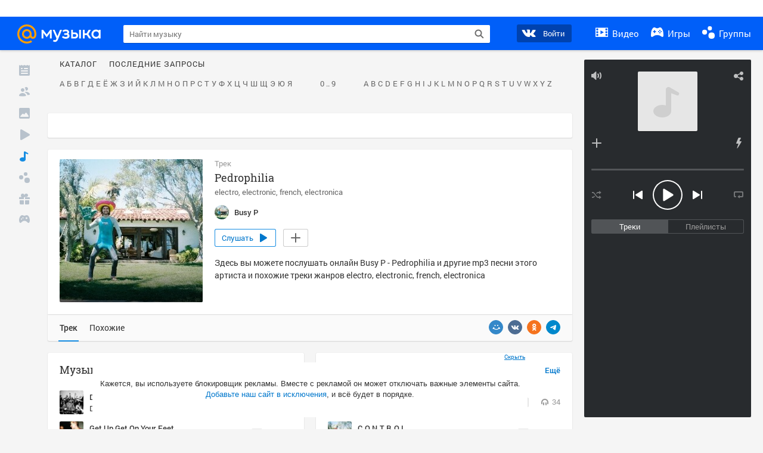

--- FILE ---
content_type: text/html; charset=utf-8
request_url: https://my.mail.ru/music/songs/busy-p-pedrophilia-508307ab7a29c51075df00e50fe11ce1
body_size: 72907
content:
<!DOCTYPE html>
<html>
<head >
	<meta charset="UTF-8">
	<meta http-equiv="X-UA-Compatible" content="IE=edge">

	<title>Pedrophilia - Busy P - Слушать онлайн. Музыка Mail.Ru</title>

	<meta name="title" content="Pedrophilia - Busy P - Слушать онлайн. Музыка Mail.Ru" />
	<meta name="description" content="Слушать онлайн Pedrophilia - Busy P. Бесплатное прослушивание музыки на Музыка Mail.Ru" />
	<meta name="og:title" content="Pedrophilia - Busy P" />
	<meta name="og:description" content="#electro #electronic #french #electronica #moosic" />

	<meta property="twitter:title" content="Pedrophilia - Busy P" />
	<meta property="twitter:description" content="#electro #electronic #french #electronica #moosic" />

		<meta name="og:url" content="https://my.mail.ru/music/songs/busy-p-pedrophilia-508307ab7a29c51075df00e50fe11ce1" />


	<meta name="og:locale" content="ru_RU" />


			<link rel="image_src" href="https://avt-4.foto.mail.ru/community/busy_p/_avatarbig" />
			<meta name="og:image" content="https://avt-4.foto.mail.ru/community/busy_p/_avatarbig" />
			<meta name="twitter:image" content="https://avt-4.foto.mail.ru/community/busy_p/_avatarbig" />


	<link rel="canonical" href="//my.mail.ru/music/songs/busy-p-pedrophilia-508307ab7a29c51075df00e50fe11ce1" />

	<link rel="alternate" media="only screen and (max-width: 640px)" href="https://m.my.mail.ru/music/songs/busy-p-pedrophilia-508307ab7a29c51075df00e50fe11ce1">

	<link rel="icon" href="//my3.imgsmail.ru/mail/ru/images/my/compass/static/favicon/favicon.ico" />
	<link rel="shortcut icon" href="//my3.imgsmail.ru/mail/ru/images/my/compass/static/favicon/favicon.ico" />

		<link class="b-pages-css-item" rel="stylesheet" type="text/css" href="//my2.imgsmail.ru/mail/ru/css/new/music_reskin-blessed1_rev233881160e.css" />
		<link class="b-pages-css-item" rel="stylesheet" type="text/css" href="//my2.imgsmail.ru/mail/ru/css/new/music_reskin_rev233881160e.css" />

<script type="text/javascript">        window.webConsole = {};        window.webConsole.log = window.webConsole.time = window.webConsole.error = window.webConsole.timeEnd = window.webConsole.timeStatus = function () {};    </script><script id="js-require-data" type="text/plain">{"avatarHost": "","staticHost": "//my4.imgsmail.ru/mail/ru/images/js/myjs/mm/out/","contentHost": "//content.foto.my.mail.ru","isTestServer": false,"isBeta": false,"isPsi": false,"useMin": true,"useHash": true,"branch": "","startModules": [],"bundles": ["audio-player","console","tmpl","util","video-html5"],"isEnableBooster": false,"isNotUrlPostfix": true,"pageType": "music"}</script><script type="text/plain" id="modules-defines">[{"name":"404/404","path":"404/404_rev705b470020"},{"name":"actions/actions-carousel","path":"actions/actions-carousel_reveeed496acf"},{"name":"actions/prizes","path":"actions/prizes_rev73b6500fd0"},{"name":"actions/tmpl/actions-prizes","path":"actions/tmpl/actions-prizes_rev1b20a69ca1"},{"name":"actions/tmpl/actions-promo","path":"actions/tmpl/actions-promo_rev1b20a69ca1"},{"name":"actions/tmpl/prize-image-block","path":"actions/tmpl/prize-image-block_rev1b20a69ca1"},{"name":"actions/tmpl/prize-popup","path":"actions/tmpl/prize-popup_rev1b20a69ca1"},{"name":"actions/tmpl/prizes-list-item","path":"actions/tmpl/prizes-list-item_rev1b20a69ca1"},{"name":"actions/user-actions","path":"actions/user-actions_rev339ca00426"},{"name":"actions/user-prize-popup","path":"actions/user-prize-popup_rev1b20a69ca1"},{"name":"additional-banners","path":"additional-banners/main_rev7f98c5bd3a"},{"name":"admin-links","path":"admin-links/main_rev844744282d"},{"name":"admin/tmpl/pages/wisher/calendars","path":"admin/tmpl/pages/wisher/calendars_revad5e34e8b2"},{"name":"admin/tmpl/pages/wisher/config","path":"admin/tmpl/pages/wisher/config_reve9438237af"},{"name":"admin/tmpl/pages/wisher/gifts","path":"admin/tmpl/pages/wisher/gifts_revad5e34e8b2"},{"name":"admin/tmpl/pages/wisher/holidays","path":"admin/tmpl/pages/wisher/holidays_revad5e34e8b2"},{"name":"admin/tmpl/pages/wisher/masks","path":"admin/tmpl/pages/wisher/masks_revad5e34e8b2"},{"name":"admin/tmpl/pages/wisher/promo-video","path":"admin/tmpl/pages/wisher/promo-video_revad5e34e8b2"},{"name":"admin/tmpl/wisher/calendar/calendar","path":"admin/tmpl/wisher/calendar/calendar_reve9438237af"},{"name":"admin/tmpl/wisher/calendar/calendars","path":"admin/tmpl/wisher/calendar/calendars_reve9438237af"},{"name":"admin/tmpl/wisher/calendar/edit-form","path":"admin/tmpl/wisher/calendar/edit-form_reve9438237af"},{"name":"admin/tmpl/wisher/calendar/edit-holiday-item","path":"admin/tmpl/wisher/calendar/edit-holiday-item_rev1da6df83bc"},{"name":"admin/tmpl/wisher/calendar/edit-holidays","path":"admin/tmpl/wisher/calendar/edit-holidays_rev1da6df83bc"},{"name":"admin/tmpl/wisher/calendar/edit-picture","path":"admin/tmpl/wisher/calendar/edit-picture_rev1da6df83bc"},{"name":"admin/tmpl/wisher/calendar/head","path":"admin/tmpl/wisher/calendar/head_reve9438237af"},{"name":"admin/tmpl/wisher/gifts/add-form","path":"admin/tmpl/wisher/gifts/add-form_rev1da6df83bc"},{"name":"admin/tmpl/wisher/gifts/day-cost","path":"admin/tmpl/wisher/gifts/day-cost_rev7c7a4dbd0b"},{"name":"admin/tmpl/wisher/gifts/edit-form","path":"admin/tmpl/wisher/gifts/edit-form_reve9438237af"},{"name":"admin/tmpl/wisher/gifts/edit-tag","path":"admin/tmpl/wisher/gifts/edit-tag_rev1da6df83bc"},{"name":"admin/tmpl/wisher/gifts/gift","path":"admin/tmpl/wisher/gifts/gift_reve9438237af"},{"name":"admin/tmpl/wisher/gifts/gifts","path":"admin/tmpl/wisher/gifts/gifts_reve9438237af"},{"name":"admin/tmpl/wisher/gifts/head","path":"admin/tmpl/wisher/gifts/head_reve9438237af"},{"name":"admin/tmpl/wisher/gifts/tag","path":"admin/tmpl/wisher/gifts/tag_reve9438237af"},{"name":"admin/tmpl/wisher/gifts/tag-form","path":"admin/tmpl/wisher/gifts/tag-form_reve9438237af"},{"name":"admin/tmpl/wisher/gifts/tags","path":"admin/tmpl/wisher/gifts/tags_reve9438237af"},{"name":"admin/tmpl/wisher/holiday/default-gift","path":"admin/tmpl/wisher/holiday/default-gift_rev7c7a4dbd0b"},{"name":"admin/tmpl/wisher/holiday/edit-date-item","path":"admin/tmpl/wisher/holiday/edit-date-item_rev1da6df83bc"},{"name":"admin/tmpl/wisher/holiday/edit-form","path":"admin/tmpl/wisher/holiday/edit-form_reve9438237af"},{"name":"admin/tmpl/wisher/holiday/edit-picture","path":"admin/tmpl/wisher/holiday/edit-picture_rev1da6df83bc"},{"name":"admin/tmpl/wisher/holiday/head","path":"admin/tmpl/wisher/holiday/head_reve9438237af"},{"name":"admin/tmpl/wisher/holiday/holiday","path":"admin/tmpl/wisher/holiday/holiday_reve9438237af"},{"name":"admin/tmpl/wisher/holiday/holidays","path":"admin/tmpl/wisher/holiday/holidays_reve9438237af"},{"name":"admin/tmpl/wisher/masks/edit-form","path":"admin/tmpl/wisher/masks/edit-form_reve9438237af"},{"name":"admin/tmpl/wisher/masks/edit-picture","path":"admin/tmpl/wisher/masks/edit-picture_reve9438237af"},{"name":"admin/tmpl/wisher/masks/edit-zip","path":"admin/tmpl/wisher/masks/edit-zip_reve9438237af"},{"name":"admin/tmpl/wisher/masks/head","path":"admin/tmpl/wisher/masks/head_reve9438237af"},{"name":"admin/tmpl/wisher/masks/mask","path":"admin/tmpl/wisher/masks/mask_reve9438237af"},{"name":"admin/tmpl/wisher/masks/masks","path":"admin/tmpl/wisher/masks/masks_reve9438237af"},{"name":"admin/tmpl/wisher/promo-video/edit-date-item","path":"admin/tmpl/wisher/promo-video/edit-date-item_reve9438237af"},{"name":"admin/tmpl/wisher/promo-video/edit-form","path":"admin/tmpl/wisher/promo-video/edit-form_reve9438237af"},{"name":"admin/tmpl/wisher/promo-video/edit-picture","path":"admin/tmpl/wisher/promo-video/edit-picture_reve9438237af"},{"name":"admin/tmpl/wisher/promo-video/edit-video","path":"admin/tmpl/wisher/promo-video/edit-video_reve9438237af"},{"name":"admin/tmpl/wisher/promo-video/head","path":"admin/tmpl/wisher/promo-video/head_reve9438237af"},{"name":"admin/tmpl/wisher/promo-video/video","path":"admin/tmpl/wisher/promo-video/video_reve9438237af"},{"name":"admin/tmpl/wisher/promo-video/videos","path":"admin/tmpl/wisher/promo-video/videos_reve9438237af"},{"name":"admin/wisher/base/add-form","path":"admin/wisher/base/add-form_revd9c24d5ad0"},{"name":"admin/wisher/base/collection","path":"admin/wisher/base/collection_revd9c24d5ad0"},{"name":"admin/wisher/base/edit-form","path":"admin/wisher/base/edit-form_revd9c24d5ad0"},{"name":"admin/wisher/base/edit-picture","path":"admin/wisher/base/edit-picture_revd9c24d5ad0"},{"name":"admin/wisher/base/item","path":"admin/wisher/base/item_revdd0225ad4d"},{"name":"admin/wisher/base/model","path":"admin/wisher/base/model_revd9c24d5ad0"},{"name":"admin/wisher/base/page","path":"admin/wisher/base/page_rev339ca00426"},{"name":"admin/wisher/calendar/add-form","path":"admin/wisher/calendar/add-form_revdd0225ad4d"},{"name":"admin/wisher/calendar/calendar","path":"admin/wisher/calendar/calendar_revdd0225ad4d"},{"name":"admin/wisher/calendar/edit-form","path":"admin/wisher/calendar/edit-form_revdd0225ad4d"},{"name":"admin/wisher/calendar/edit-holidays","path":"admin/wisher/calendar/edit-holidays_revdd0225ad4d"},{"name":"admin/wisher/calendar/edit-picture","path":"admin/wisher/calendar/edit-picture_revdd0225ad4d"},{"name":"admin/wisher/calendar/page","path":"admin/wisher/calendar/page_revdd0225ad4d"},{"name":"admin/wisher/collections/calendars","path":"admin/wisher/collections/calendars_revdd0225ad4d"},{"name":"admin/wisher/collections/gifts","path":"admin/wisher/collections/gifts_revdd0225ad4d"},{"name":"admin/wisher/collections/holidays","path":"admin/wisher/collections/holidays_revdd0225ad4d"},{"name":"admin/wisher/collections/masks","path":"admin/wisher/collections/masks_revdd0225ad4d"},{"name":"admin/wisher/collections/promo-video","path":"admin/wisher/collections/promo-video_revdd0225ad4d"},{"name":"admin/wisher/collections/tags","path":"admin/wisher/collections/tags_revdd0225ad4d"},{"name":"admin/wisher/gifts/add-form","path":"admin/wisher/gifts/add-form_revdd0225ad4d"},{"name":"admin/wisher/gifts/edit-form","path":"admin/wisher/gifts/edit-form_revdd0225ad4d"},{"name":"admin/wisher/gifts/gift","path":"admin/wisher/gifts/gift_revdd0225ad4d"},{"name":"admin/wisher/gifts/page","path":"admin/wisher/gifts/page_revdd0225ad4d"},{"name":"admin/wisher/gifts/tags","path":"admin/wisher/gifts/tags_revdd0225ad4d"},{"name":"admin/wisher/holiday/add-form","path":"admin/wisher/holiday/add-form_revdd0225ad4d"},{"name":"admin/wisher/holiday/default-gift","path":"admin/wisher/holiday/default-gift_revdd0225ad4d"},{"name":"admin/wisher/holiday/edit-form","path":"admin/wisher/holiday/edit-form_revf41bf09084"},{"name":"admin/wisher/holiday/edit-picture","path":"admin/wisher/holiday/edit-picture_revdd0225ad4d"},{"name":"admin/wisher/holiday/holiday","path":"admin/wisher/holiday/holiday_revdd0225ad4d"},{"name":"admin/wisher/holiday/page","path":"admin/wisher/holiday/page_revdd0225ad4d"},{"name":"admin/wisher/masks/add-form","path":"admin/wisher/masks/add-form_revdd0225ad4d"},{"name":"admin/wisher/masks/edit-form","path":"admin/wisher/masks/edit-form_revdd0225ad4d"},{"name":"admin/wisher/masks/edit-picture","path":"admin/wisher/masks/edit-picture_revdd0225ad4d"},{"name":"admin/wisher/masks/edit-zip","path":"admin/wisher/masks/edit-zip_revdd0225ad4d"},{"name":"admin/wisher/masks/mask","path":"admin/wisher/masks/mask_revdd0225ad4d"},{"name":"admin/wisher/masks/page","path":"admin/wisher/masks/page_revdd0225ad4d"},{"name":"admin/wisher/models/calendar","path":"admin/wisher/models/calendar_revdd0225ad4d"},{"name":"admin/wisher/models/gift","path":"admin/wisher/models/gift_revdd0225ad4d"},{"name":"admin/wisher/models/holiday","path":"admin/wisher/models/holiday_revdd0225ad4d"},{"name":"admin/wisher/models/mask","path":"admin/wisher/models/mask_revdd0225ad4d"},{"name":"admin/wisher/models/promo-video","path":"admin/wisher/models/promo-video_revdd0225ad4d"},{"name":"admin/wisher/models/tag","path":"admin/wisher/models/tag_revdd0225ad4d"},{"name":"admin/wisher/promo-video/add-form","path":"admin/wisher/promo-video/add-form_revdd0225ad4d"},{"name":"admin/wisher/promo-video/edit-form","path":"admin/wisher/promo-video/edit-form_revdd0225ad4d"},{"name":"admin/wisher/promo-video/edit-picture","path":"admin/wisher/promo-video/edit-picture_revdd0225ad4d"},{"name":"admin/wisher/promo-video/edit-video","path":"admin/wisher/promo-video/edit-video_revdd0225ad4d"},{"name":"admin/wisher/promo-video/page","path":"admin/wisher/promo-video/page_revdd0225ad4d"},{"name":"admin/wisher/promo-video/promo-video","path":"admin/wisher/promo-video/promo-video_revdd0225ad4d"},{"name":"admin/wisher/utils","path":"admin/wisher/utils_reve9438237af"},{"name":"animated-tabs","path":"animated-tabs/main_revbd1169583c"},{"name":"anketa","path":"anketa/main_revff85fd8484"},{"name":"anketa/languages","path":"anketa/languages_revff85fd8484"},{"name":"anketa/partner","path":"anketa/partner_revff85fd8484"},{"name":"anketa/region","path":"anketa/region_reve37205de4b"},{"name":"app","path":"app/main_reva446296012"},{"name":"app.init","path":"app.init_revb7f5eb4395"},{"name":"app/banners","path":"app/banners_revcef2bd50f2"},{"name":"app/channel","path":"app/channel_reve5920a456e"},{"name":"app/comet","path":"app/comet_revff85fd8484"},{"name":"app/history","path":"app/history_revdc0135438b"},{"name":"app/page-loader","path":"app/page-loader_revf71af83bd2"},{"name":"app/process-go-options","path":"app/process-go-options_revbd1169583c"},{"name":"app/section","path":"app/section_revbd1169583c"},{"name":"app/timing-stat","path":"app/timing-stat_revff85fd8484"},{"name":"app_catalog","path":"app_catalog/main_revbeeb43919a"},{"name":"app_catalog-old","path":"app_catalog-old/main_rev90871c6048"},{"name":"app_catalog-old/best","path":"app_catalog-old/best_revc96c19cba1"},{"name":"app_catalog-old/carousel","path":"app_catalog-old/carousel_revc96c19cba1"},{"name":"app_catalog-old/countdown","path":"app_catalog-old/countdown_revc96c19cba1"},{"name":"app_catalog-old/hilo-tizer","path":"app_catalog-old/hilo-tizer_revdd0225ad4d"},{"name":"app_catalog-old/installed","path":"app_catalog-old/installed_revc96c19cba1"},{"name":"app_catalog-old/leftmenu","path":"app_catalog-old/leftmenu_revc96c19cba1"},{"name":"app_catalog-old/notify","path":"app_catalog-old/notify_revc96c19cba1"},{"name":"app_catalog-old/promo/bonus-popup","path":"app_catalog-old/promo/bonus-popup_revc96c19cba1"},{"name":"app_catalog-old/tmpl/best","path":"app_catalog-old/tmpl/best_revc96c19cba1"},{"name":"app_catalog-old/tmpl/carousel","path":"app_catalog-old/tmpl/carousel_revc96c19cba1"},{"name":"app_catalog-old/tmpl/countdown","path":"app_catalog-old/tmpl/countdown_revc96c19cba1"},{"name":"app_catalog-old/tmpl/game-card","path":"app_catalog-old/tmpl/game-card_rev35826af76f"},{"name":"app_catalog-old/tmpl/game-card-friends","path":"app_catalog-old/tmpl/game-card-friends_revc96c19cba1"},{"name":"app_catalog-old/tmpl/game-notifies","path":"app_catalog-old/tmpl/game-notifies_revc96c19cba1"},{"name":"app_catalog-old/tmpl/game-notifies-list","path":"app_catalog-old/tmpl/game-notifies-list_revc96c19cba1"},{"name":"app_catalog-old/tmpl/hilo-tizer","path":"app_catalog-old/tmpl/hilo-tizer_revb29c08b37f"},{"name":"app_catalog-old/tmpl/installed","path":"app_catalog-old/tmpl/installed_revc96c19cba1"},{"name":"app_catalog-old/tmpl/list","path":"app_catalog-old/tmpl/list_revc96c19cba1"},{"name":"app_catalog-old/tmpl/list-item","path":"app_catalog-old/tmpl/list-item_revc96c19cba1"},{"name":"app_catalog-old/user-apps","path":"app_catalog-old/user-apps_revc96c19cba1"},{"name":"app_catalog-old/view/catalog","path":"app_catalog-old/view/catalog_revc96c19cba1"},{"name":"app_catalog/app-of-the-day","path":"app_catalog/app-of-the-day_revc6f27588fd"},{"name":"app_catalog/carousel","path":"app_catalog/carousel_revc96caa38df"},{"name":"app_catalog/chosenGenreApps","path":"app_catalog/chosenGenreApps_rev0de2a3f73c"},{"name":"app_catalog/countdown","path":"app_catalog/countdown_rev2c1cbf4c74"},{"name":"app_catalog/genreApps","path":"app_catalog/genreApps_revb58896eead"},{"name":"app_catalog/hilo-tizer","path":"app_catalog/hilo-tizer_revb7f5eb4395"},{"name":"app_catalog/installed","path":"app_catalog/installed_rev9f63ec6d6c"},{"name":"app_catalog/leftmenu","path":"app_catalog/leftmenu_revbd1169583c"},{"name":"app_catalog/notify","path":"app_catalog/notify_rev35826af76f"},{"name":"app_catalog/promo/bonus-popup","path":"app_catalog/promo/bonus-popup_revc1ea394468"},{"name":"app_catalog/tmpl/app-of-the-day","path":"app_catalog/tmpl/app-of-the-day_revc6f27588fd"},{"name":"app_catalog/tmpl/apps-genre","path":"app_catalog/tmpl/apps-genre_revc96c19cba1"},{"name":"app_catalog/tmpl/best","path":"app_catalog/tmpl/best_revff85fd8484"},{"name":"app_catalog/tmpl/carousel","path":"app_catalog/tmpl/carousel_rev0de2a3f73c"},{"name":"app_catalog/tmpl/countdown","path":"app_catalog/tmpl/countdown_revff85fd8484"},{"name":"app_catalog/tmpl/game-card","path":"app_catalog/tmpl/game-card_rev0de2a3f73c"},{"name":"app_catalog/tmpl/game-card-friends","path":"app_catalog/tmpl/game-card-friends_rev520f684f4e"},{"name":"app_catalog/tmpl/game-notifies","path":"app_catalog/tmpl/game-notifies_revff85fd8484"},{"name":"app_catalog/tmpl/game-notifies-list","path":"app_catalog/tmpl/game-notifies-list_revbd1169583c"},{"name":"app_catalog/tmpl/hilo-tizer","path":"app_catalog/tmpl/hilo-tizer_rev988d94f6cd"},{"name":"app_catalog/tmpl/installed","path":"app_catalog/tmpl/installed_revc96c19cba1"},{"name":"app_catalog/tmpl/list","path":"app_catalog/tmpl/list_rev0de2a3f73c"},{"name":"app_catalog/tmpl/list-item","path":"app_catalog/tmpl/list-item_rev0de2a3f73c"},{"name":"app_catalog/tmpl/list-item-fake","path":"app_catalog/tmpl/list-item-fake_rev0f3caeedc8"},{"name":"app_catalog/tmpl/list-item-pic","path":"app_catalog/tmpl/list-item-pic_rev0de2a3f73c"},{"name":"app_catalog/user-apps","path":"app_catalog/user-apps_rev69b9e698b1"},{"name":"app_catalog/view/catalog","path":"app_catalog/view/catalog_rev94debffc7f"},{"name":"app_catalog/vkplay","path":"app_catalog/vkplay_reve0791fe47f"},{"name":"app_remove-popup","path":"app_remove-popup/main_revc99aacceb8"},{"name":"app_remove-popup/tmpl/removeAppPopup","path":"app_remove-popup/tmpl/removeAppPopup_revc96c19cba1"},{"name":"app_search","path":"app_search/main_revc96c19cba1"},{"name":"app_search/tmpl/list","path":"app_search/tmpl/list_rev5f12aff475"},{"name":"app_search/tmpl/list-item-search","path":"app_search/tmpl/list-item-search_rev5f12aff475"},{"name":"app_search/tmpl/removeAppPopup","path":"app_search/tmpl/removeAppPopup_rev2249895851"},{"name":"apps","path":"apps/main_revcef2bd50f2"},{"name":"apps-promo/collections/top","path":"apps-promo/collections/top_revbd1169583c"},{"name":"apps-promo/diamonds","path":"apps-promo/diamonds_rev44645fbf02"},{"name":"apps-promo/double-mailiki","path":"apps-promo/double-mailiki_rev44645fbf02"},{"name":"apps-promo/easy-money","path":"apps-promo/easy-money_revb3feb3e0e7"},{"name":"apps-promo/game-club","path":"apps-promo/game-club_rev9ee13f5191"},{"name":"apps-promo/inc/wheel-of-fortune-bonus","path":"apps-promo/inc/wheel-of-fortune-bonus_rev12c722b871"},{"name":"apps-promo/inc/wheel-of-fortune-wheel","path":"apps-promo/inc/wheel-of-fortune-wheel_rev12c722b871"},{"name":"apps-promo/models/wheel-of-fortune","path":"apps-promo/models/wheel-of-fortune_rev12c722b871"},{"name":"apps-promo/retention-gift","path":"apps-promo/retention-gift_rev44645fbf02"},{"name":"apps-promo/rx2","path":"apps-promo/rx2_rev44645fbf02"},{"name":"apps-promo/tmpl/modal-diamonds-bonus","path":"apps-promo/tmpl/modal-diamonds-bonus_revbd1169583c"},{"name":"apps-promo/tmpl/modal-diamonds-decor","path":"apps-promo/tmpl/modal-diamonds-decor_rev2361bca24f"},{"name":"apps-promo/tmpl/modal-diamonds-rules","path":"apps-promo/tmpl/modal-diamonds-rules_rev3ac15932d4"},{"name":"apps-promo/tmpl/modal-diamonds-top","path":"apps-promo/tmpl/modal-diamonds-top_rev2361bca24f"},{"name":"apps-promo/tmpl/modal-diamonds-top-list","path":"apps-promo/tmpl/modal-diamonds-top-list_rev2361bca24f"},{"name":"apps-promo/tmpl/modal-easy-money","path":"apps-promo/tmpl/modal-easy-money_revb3feb3e0e7"},{"name":"apps-promo/tmpl/modal-retention-gift","path":"apps-promo/tmpl/modal-retention-gift_rev44645fbf02"},{"name":"apps-promo/tmpl/modal-retention-gift-catched","path":"apps-promo/tmpl/modal-retention-gift-catched_revcd07f7d71c"},{"name":"apps-promo/tmpl/modal-retention-gift-rules","path":"apps-promo/tmpl/modal-retention-gift-rules_revd1747cec74"},{"name":"apps-promo/tmpl/modal-retention-gift-welcome","path":"apps-promo/tmpl/modal-retention-gift-welcome_revd2a1fd5fe8"},{"name":"apps-promo/tmpl/modal-toy-set","path":"apps-promo/tmpl/modal-toy-set_rev0f46dd18ba"},{"name":"apps-promo/tmpl/modal-toy-set-bonus","path":"apps-promo/tmpl/modal-toy-set-bonus_rev0f46dd18ba"},{"name":"apps-promo/tmpl/modal-toy-set-error","path":"apps-promo/tmpl/modal-toy-set-error_rev0f46dd18ba"},{"name":"apps-promo/tmpl/modal-toy-set-rules","path":"apps-promo/tmpl/modal-toy-set-rules_rev0f46dd18ba"},{"name":"apps-promo/tmpl/modal-toy-set-toy","path":"apps-promo/tmpl/modal-toy-set-toy_rev0f46dd18ba"},{"name":"apps-promo/tmpl/modal-wheel-of-fortune","path":"apps-promo/tmpl/modal-wheel-of-fortune_rev12c722b871"},{"name":"apps-promo/tmpl/modal-wheel-of-fortune-bonus","path":"apps-promo/tmpl/modal-wheel-of-fortune-bonus_rev12c722b871"},{"name":"apps-promo/tmpl/modal-wheel-of-fortune-error","path":"apps-promo/tmpl/modal-wheel-of-fortune-error_rev12c722b871"},{"name":"apps-promo/tmpl/modal-x2-rules","path":"apps-promo/tmpl/modal-x2-rules_rev35826af76f"},{"name":"apps-promo/toy-set","path":"apps-promo/toy-set_rev2c1cbf4c74"},{"name":"apps-promo/wheel-of-fortune","path":"apps-promo/wheel-of-fortune_rev44645fbf02"},{"name":"apps/catalog","path":"apps/catalog_reva51dfb0339"},{"name":"apps/countdown-element-container","path":"apps/countdown-element-container_rev91fde143bb"},{"name":"apps/disable-autoinit","path":"apps/disable-autoinit_revff85fd8484"},{"name":"apps/element-scroll","path":"apps/element-scroll_revff85fd8484"},{"name":"apps/event-countdown","path":"apps/event-countdown_rev91fde143bb"},{"name":"apps/external","path":"apps/external_rev7807292d01"},{"name":"apps/external-src","path":"apps/external-src_rev6a65a00bc0"},{"name":"apps/game-bubble","path":"apps/game-bubble_rev91fde143bb"},{"name":"apps/game-bubbles","path":"apps/game-bubbles_rev91fde143bb"},{"name":"apps/hilo-game","path":"apps/hilo-game_revb7f5eb4395"},{"name":"apps/hilo-helpers","path":"apps/hilo-helpers_revc743d71c84"},{"name":"apps/hilo-howto","path":"apps/hilo-howto_revc743d71c84"},{"name":"apps/modal","path":"apps/modal_rev12c722b871"},{"name":"apps/preroll","path":"apps/preroll_revcccb980eca"},{"name":"apps/promo","path":"apps/promo_rev82107a1120"},{"name":"apps/promo-layer","path":"apps/promo-layer_rev1aa3496a9d"},{"name":"apps/score","path":"apps/score_revbd1169583c"},{"name":"apps/tmpl/catalog","path":"apps/tmpl/catalog_revff85fd8484"},{"name":"apps/tmpl/create-my-notification","path":"apps/tmpl/create-my-notification_revf26e3150d4"},{"name":"apps/tmpl/game-bubble","path":"apps/tmpl/game-bubble_rev052150aacf"},{"name":"apps/tmpl/hilo-suitable-apps","path":"apps/tmpl/hilo-suitable-apps_rev90871c6048"},{"name":"apps/tmpl/hilo-top","path":"apps/tmpl/hilo-top_rev90871c6048"},{"name":"apps/tmpl/modal","path":"apps/tmpl/modal_rev2361bca24f"},{"name":"apps/tmpl/preroll","path":"apps/tmpl/preroll_revcccb980eca"},{"name":"apps/tmpl/promo-layer","path":"apps/tmpl/promo-layer_rev9352dc081a"},{"name":"apps/tmpl/promo-layer-slide","path":"apps/tmpl/promo-layer-slide_rev9352dc081a"},{"name":"apps/tmpl/score-top","path":"apps/tmpl/score-top_revbd1169583c"},{"name":"audio-player","path":"audio-player/main_revff85fd8484"},{"name":"audio-player/player","path":"audio-player/player_rev67fe8d3f21"},{"name":"audio-player/playlist","path":"audio-player/playlist_revff85fd8484"},{"name":"audio-player/track","path":"audio-player/track_rev4213dc577a"},{"name":"audio_player","path":"audio_player/main_rev7aa487c7bd"},{"name":"auth-info","path":"auth-info/main_rev5f12aff475"},{"name":"authorization","path":"authorization/main_rev368dbcdda1"},{"name":"avatar-edit","path":"avatar-edit/main_rev1e4c553239"},{"name":"avatar-edit/popup","path":"avatar-edit/popup_revdd0225ad4d"},{"name":"avatar-edit/tmpl/main","path":"avatar-edit/tmpl/main_rev8bca542c51"},{"name":"balance/balance","path":"balance/balance_reve5920a456e"},{"name":"balance/balance-details","path":"balance/balance-details_reve5920a456e"},{"name":"balance/models/balance-model","path":"balance/models/balance-model_revfaee9c1b3a"},{"name":"balance/tmpl/app-navigation-balance","path":"balance/tmpl/app-navigation-balance_reve5920a456e"},{"name":"balance/tmpl/balance","path":"balance/tmpl/balance_rev8d34c60974"},{"name":"balance/tmpl/balance-detail-popup-content","path":"balance/tmpl/balance-detail-popup-content_reve5920a456e"},{"name":"balance/tmpl/balance-details","path":"balance/tmpl/balance-details_reve5920a456e"},{"name":"banner-updater/index","path":"banner-updater/index_revdd0225ad4d"},{"name":"banners-block/index","path":"banners-block/index_revbffe6e4809"},{"name":"base/collection","path":"base/collection_rev131693430b"},{"name":"base/event","path":"base/event_rev131693430b"},{"name":"base/model","path":"base/model_rev131693430b"},{"name":"base/page","path":"base/page_revcd07f7d71c"},{"name":"base/router","path":"base/router_rev131693430b"},{"name":"base/view","path":"base/view_revd360c5c6ff"},{"name":"battlepass","path":"battlepass/main_revf86cc935c3"},{"name":"battlepass/enums","path":"battlepass/enums_rev7f98c5bd3a"},{"name":"battlepass/helpers","path":"battlepass/helpers_rev25d78fd994"},{"name":"battlepass/index","path":"battlepass/index_rev7f98c5bd3a"},{"name":"battlepass/tmpl/battlepass","path":"battlepass/tmpl/battlepass_rev25d78fd994"},{"name":"battlepass/tmpl/countdown","path":"battlepass/tmpl/countdown_rev7f98c5bd3a"},{"name":"battlepass/tmpl/levels","path":"battlepass/tmpl/levels_rev25d78fd994"},{"name":"battlepass/tmpl/open","path":"battlepass/tmpl/open_rev7f98c5bd3a"},{"name":"battlepass/tmpl/premium","path":"battlepass/tmpl/premium_rev7f98c5bd3a"},{"name":"battlepass/tmpl/prize","path":"battlepass/tmpl/prize_rev7f98c5bd3a"},{"name":"battlepass/tmpl/rules","path":"battlepass/tmpl/rules_rev7f98c5bd3a"},{"name":"battlepass/tmpl/state","path":"battlepass/tmpl/state_rev25d78fd994"},{"name":"battlepass/tmpl/table","path":"battlepass/tmpl/table_rev7f98c5bd3a"},{"name":"battlepass/types","path":"battlepass/types_rev7f98c5bd3a"},{"name":"blocks/tmpl/css-versions","path":"blocks/tmpl/css-versions_revad5e34e8b2"},{"name":"blocks/tmpl/custom/svg-sprite-game-client-promo-versions","path":"blocks/tmpl/custom/svg-sprite-game-client-promo-versions_rev91fde143bb"},{"name":"blocks/tmpl/js-versions","path":"blocks/tmpl/js-versions_revad5e34e8b2"},{"name":"blocks/tmpl/svg-sprite-all-versions","path":"blocks/tmpl/svg-sprite-all-versions_rev2c1cbf4c74"},{"name":"blocks/tmpl/svg-sprite-music-versions","path":"blocks/tmpl/svg-sprite-music-versions_rev8181ec5380"},{"name":"blocks/tmpl/svg-sprite-promo-versions","path":"blocks/tmpl/svg-sprite-promo-versions_rev91fde143bb"},{"name":"breadcrumbs/breadcrumbs","path":"breadcrumbs/breadcrumbs_revd003683cf4"},{"name":"bundles/all","path":"bundles/all_revcef2bd50f2"},{"name":"bundles/audio-player","path":"bundles/audio-player_rev67fe8d3f21"},{"name":"bundles/tmpl","path":"bundles/tmpl_reve5920a456e"},{"name":"bundles/util","path":"bundles/util_revd203ebda19"},{"name":"bundles/video-html5","path":"bundles/video-html5_rev9550460280"},{"name":"buy-badges","path":"buy-badges/main_rev9ef5ddb9a3"},{"name":"buy-badges/main-old","path":"buy-badges/main-old_rev9ef5ddb9a3"},{"name":"buy-badges/tmpl/buy-badges-popup","path":"buy-badges/tmpl/buy-badges-popup_rev988d94f6cd"},{"name":"captcha","path":"captcha/main_rev4582479046"},{"name":"captcha/tmpl/main","path":"captcha/tmpl/main_revff85fd8484"},{"name":"cashback-history/cashback-history","path":"cashback-history/cashback-history_rev64d8bc48dd"},{"name":"cashback-history/tmpl/cashback-history","path":"cashback-history/tmpl/cashback-history_rev64d8bc48dd"},{"name":"cashback-history/tmpl/cashback-history-item","path":"cashback-history/tmpl/cashback-history-item_rev64d8bc48dd"},{"name":"catalog","path":"catalog/main_revff85fd8484"},{"name":"catalog/friends","path":"catalog/friends_revec1bdbf33a"},{"name":"catalog/main/filter","path":"catalog/main/filter_revff85fd8484"},{"name":"catalog/main/list","path":"catalog/main/list_reva446296012"},{"name":"catalog/main/search","path":"catalog/main/search_revff85fd8484"},{"name":"chart","path":"chart/main_revbd1169583c"},{"name":"chart/highcharts","path":"chart/highcharts_revbd1169583c"},{"name":"checkbox-list","path":"checkbox-list/main_reve5920a456e"},{"name":"checkbox-list/index","path":"checkbox-list/index_revdd0225ad4d"},{"name":"checkbox-list/tmpl/checkbox","path":"checkbox-list/tmpl/checkbox_revdd0225ad4d"},{"name":"checkbox-list/tmpl/checkboxList","path":"checkbox-list/tmpl/checkboxList_revdd0225ad4d"},{"name":"checkbox-list/types","path":"checkbox-list/types_reve5920a456e"},{"name":"choice-friends","path":"choice-friends/main_revff85fd8484"},{"name":"choice-friends/tmpl/partner/main","path":"choice-friends/tmpl/partner/main_rev3972016021"},{"name":"client-server","path":"client-server_rev9550460280"},{"name":"collections/actions/list","path":"collections/actions/list_revb58896eead"},{"name":"collections/apps/catalog","path":"collections/apps/catalog_reveeed496acf"},{"name":"collections/apps/catalog-my","path":"collections/apps/catalog-my_rev0de2a3f73c"},{"name":"collections/apps/catalog-old","path":"collections/apps/catalog-old_revc96c19cba1"},{"name":"collections/apps/catalog-vkplay","path":"collections/apps/catalog-vkplay_reve0791fe47f"},{"name":"collections/apps/friends","path":"collections/apps/friends_revbd1169583c"},{"name":"collections/apps/notifies","path":"collections/apps/notifies_revbd1169583c"},{"name":"collections/apps/recommendations","path":"collections/apps/recommendations_revbd1169583c"},{"name":"collections/apps/search","path":"collections/apps/search_reve13d842fe8"},{"name":"collections/apps/types","path":"collections/apps/types_reveeed496acf"},{"name":"collections/audio/items","path":"collections/audio/items_revbd1169583c"},{"name":"collections/audio/playlists","path":"collections/audio/playlists_revbd1169583c"},{"name":"collections/audio/search","path":"collections/audio/search_revbd1169583c"},{"name":"collections/audio/suggest","path":"collections/audio/suggest_revdd0225ad4d"},{"name":"collections/comments/comments","path":"collections/comments/comments_revbd1169583c"},{"name":"collections/dialogues/list","path":"collections/dialogues/list_reve13d842fe8"},{"name":"collections/dialogues/messages","path":"collections/dialogues/messages_revbd1169583c"},{"name":"collections/education/college/faculties","path":"collections/education/college/faculties_revbd1169583c"},{"name":"collections/education/college/items","path":"collections/education/college/items_revbd1169583c"},{"name":"collections/education/institute/departments","path":"collections/education/institute/departments_revbd1169583c"},{"name":"collections/education/institute/faculties","path":"collections/education/institute/faculties_revbd1169583c"},{"name":"collections/education/institute/items","path":"collections/education/institute/items_revbd1169583c"},{"name":"collections/education/schools","path":"collections/education/schools_revbd1169583c"},{"name":"collections/geo/cities","path":"collections/geo/cities_rev3972016021"},{"name":"collections/geo/countries","path":"collections/geo/countries_rev3972016021"},{"name":"collections/geo/geo","path":"collections/geo/geo_revbd1169583c"},{"name":"collections/geo/house","path":"collections/geo/house_revbd1169583c"},{"name":"collections/geo/regions","path":"collections/geo/regions_rev3972016021"},{"name":"collections/geo/search","path":"collections/geo/search_revbd1169583c"},{"name":"collections/geo/streets","path":"collections/geo/streets_revbd1169583c"},{"name":"collections/groups/items","path":"collections/groups/items_revbd1169583c"},{"name":"collections/hashtags/suggest","path":"collections/hashtags/suggest_revdd0225ad4d"},{"name":"collections/moderation/queue","path":"collections/moderation/queue_revbd1169583c"},{"name":"collections/notifications/alerts","path":"collections/notifications/alerts_rev35826af76f"},{"name":"collections/notifications/list","path":"collections/notifications/list_revdd0225ad4d"},{"name":"collections/notifications/settings","path":"collections/notifications/settings_revbd1169583c"},{"name":"collections/photo/albums","path":"collections/photo/albums_revbd1169583c"},{"name":"collections/photo/items","path":"collections/photo/items_revbd1169583c"},{"name":"collections/users/comment-mention-users","path":"collections/users/comment-mention-users_revbd1169583c"},{"name":"collections/users/followers","path":"collections/users/followers_revbd1169583c"},{"name":"collections/users/friends","path":"collections/users/friends_revbd1169583c"},{"name":"collections/users/search","path":"collections/users/search_revf71af83bd2"},{"name":"collections/users/visitors","path":"collections/users/visitors_revbd1169583c"},{"name":"collections/video/albums","path":"collections/video/albums_revbd1169583c"},{"name":"collections/video/best","path":"collections/video/best_revbd1169583c"},{"name":"collections/video/channels","path":"collections/video/channels_revbd1169583c"},{"name":"collections/video/channels-with-promo","path":"collections/video/channels-with-promo_revbd1169583c"},{"name":"collections/video/follows","path":"collections/video/follows_revbd1169583c"},{"name":"collections/video/friends","path":"collections/video/friends_revbd1169583c"},{"name":"collections/video/items","path":"collections/video/items_revf33aa984bf"},{"name":"collections/video/recommend","path":"collections/video/recommend_revbd1169583c"},{"name":"collections/video/related","path":"collections/video/related_revbd1169583c"},{"name":"collections/video/search","path":"collections/video/search_revbd9e073138"},{"name":"collections/video/subscriptions","path":"collections/video/subscriptions_revbd1169583c"},{"name":"collections/video/suggest","path":"collections/video/suggest_revdd0225ad4d"},{"name":"collections/video/top","path":"collections/video/top_reva60accd304"},{"name":"comments","path":"comments/main_revbd1169583c"},{"name":"comments/answer","path":"comments/answer_revff85fd8484"},{"name":"comments/item","path":"comments/item_revbd1169583c"},{"name":"comments/like","path":"comments/like_rev1da6df83bc"},{"name":"comments/stat","path":"comments/stat_revbd1169583c"},{"name":"comments/tmpl/item","path":"comments/tmpl/item_reva81b984acb"},{"name":"comments/tmpl/settings","path":"comments/tmpl/settings_revbd1169583c"},{"name":"comments/tmpl/text","path":"comments/tmpl/text_reva81b984acb"},{"name":"comments/tmpl/writer/audio-item","path":"comments/tmpl/writer/audio-item_revff85fd8484"},{"name":"comments/tmpl/writer/main","path":"comments/tmpl/writer/main_revbd1169583c"},{"name":"comments/tmpl/writer/photo-item","path":"comments/tmpl/writer/photo-item_revff85fd8484"},{"name":"comments/tmpl/writer/video-item","path":"comments/tmpl/writer/video-item_revff85fd8484"},{"name":"comments/writer","path":"comments/writer_reve13d842fe8"},{"name":"common/flash-support-detector","path":"common/flash-support-detector_rev0a5feef514"},{"name":"common/tmpl/avatars/avatar","path":"common/tmpl/avatars/avatar_revb91b6f9d08"},{"name":"common/tmpl/avatars/avatar-container","path":"common/tmpl/avatars/avatar-container_revf241112b94"},{"name":"common/tmpl/avatars/avatar-frame","path":"common/tmpl/avatars/avatar-frame_revb91b6f9d08"},{"name":"common/tmpl/badges/badge-online","path":"common/tmpl/badges/badge-online_rev35826af76f"},{"name":"common/tmpl/badges/badge-vip","path":"common/tmpl/badges/badge-vip_revf241112b94"},{"name":"common/value-changer","path":"common/value-changer_rev9651d9990a"},{"name":"community","path":"community/main_revff85fd8484"},{"name":"community-statistic","path":"community-statistic/main_revbd1169583c"},{"name":"community-statistic/item","path":"community-statistic/item_revbd1169583c"},{"name":"community/invite","path":"community/invite_revbd1169583c"},{"name":"community/jentry-join","path":"community/jentry-join_revbd1169583c"},{"name":"community/journal/journal","path":"community/journal/journal_rev9701da092c"},{"name":"community/journal/jupdate","path":"community/journal/jupdate_revbd1169583c"},{"name":"console-extensions","path":"console-extensions_revff85fd8484"},{"name":"content-tools/albums/access-form","path":"content-tools/albums/access-form_revbd1169583c"},{"name":"content-tools/albums/base-form","path":"content-tools/albums/base-form_revbd1169583c"},{"name":"content-tools/albums/cover-form","path":"content-tools/albums/cover-form_rev3972016021"},{"name":"content-tools/albums/create-album","path":"content-tools/albums/create-album_rev3972016021"},{"name":"content-tools/albums/edit-album","path":"content-tools/albums/edit-album_rev9357aae3b3"},{"name":"content-tools/albums/form","path":"content-tools/albums/form_rev1e4c553239"},{"name":"content-tools/albums/main","path":"content-tools/albums/main_rev1da6df83bc"},{"name":"content-tools/albums/selector","path":"content-tools/albums/selector_revf33aa984bf"},{"name":"content-tools/albums/sort-form","path":"content-tools/albums/sort-form_revbd1169583c"},{"name":"content-tools/audio/upload/albums/form","path":"content-tools/audio/upload/albums/form_rev3972016021"},{"name":"content-tools/audio/upload/button","path":"content-tools/audio/upload/button_revbd1169583c"},{"name":"content-tools/audio/upload/edit","path":"content-tools/audio/upload/edit_revbd9e073138"},{"name":"content-tools/audio/upload/edit-item","path":"content-tools/audio/upload/edit-item_revbd1169583c"},{"name":"content-tools/audio/upload/files/uploader","path":"content-tools/audio/upload/files/uploader_revbd1169583c"},{"name":"content-tools/audio/upload/main","path":"content-tools/audio/upload/main_reveb3dc005a3"},{"name":"content-tools/audio/upload/popup","path":"content-tools/audio/upload/popup_reveb3dc005a3"},{"name":"content-tools/audio/upload/search/form","path":"content-tools/audio/upload/search/form_revbd1169583c"},{"name":"content-tools/audio/upload/stat","path":"content-tools/audio/upload/stat_rev8f9b6d217d"},{"name":"content-tools/file-api/ajax","path":"content-tools/file-api/ajax_rev18b76e414f"},{"name":"content-tools/file-api/audio","path":"content-tools/file-api/audio_revadfe30a9b4"},{"name":"content-tools/file-api/file","path":"content-tools/file-api/file_revbd1169583c"},{"name":"content-tools/file-api/iframe","path":"content-tools/file-api/iframe_revbd1169583c"},{"name":"content-tools/file-api/image","path":"content-tools/file-api/image_rev8ff99f613a"},{"name":"content-tools/file-api/main","path":"content-tools/file-api/main_reve3101f36c0"},{"name":"content-tools/media/edit-form","path":"content-tools/media/edit-form_rev9cf14d32b6"},{"name":"content-tools/photo/ajax","path":"content-tools/photo/ajax_revff85fd8484"},{"name":"content-tools/photo/albums/access-form","path":"content-tools/photo/albums/access-form_revbd1169583c"},{"name":"content-tools/photo/albums/cover-form","path":"content-tools/photo/albums/cover-form_revbd1169583c"},{"name":"content-tools/photo/albums/create-album","path":"content-tools/photo/albums/create-album_revff85fd8484"},{"name":"content-tools/photo/albums/edit-album","path":"content-tools/photo/albums/edit-album_revff85fd8484"},{"name":"content-tools/photo/albums/sort-form","path":"content-tools/photo/albums/sort-form_revff85fd8484"},{"name":"content-tools/photo/item","path":"content-tools/photo/item_revbd1169583c"},{"name":"content-tools/photo/upload/albums/form","path":"content-tools/photo/upload/albums/form_revbd1169583c"},{"name":"content-tools/photo/upload/button","path":"content-tools/photo/upload/button_rev1da6df83bc"},{"name":"content-tools/photo/upload/camera/form","path":"content-tools/photo/upload/camera/form_rev1e4c553239"},{"name":"content-tools/photo/upload/camera/uploader","path":"content-tools/photo/upload/camera/uploader_revbd1169583c"},{"name":"content-tools/photo/upload/edit","path":"content-tools/photo/upload/edit_rev01423ea979"},{"name":"content-tools/photo/upload/edit-item","path":"content-tools/photo/upload/edit-item_revbd1169583c"},{"name":"content-tools/photo/upload/edit-item-base","path":"content-tools/photo/upload/edit-item-base_revbd1169583c"},{"name":"content-tools/photo/upload/edit-item-expanded","path":"content-tools/photo/upload/edit-item-expanded_revbd1169583c"},{"name":"content-tools/photo/upload/files/uploader","path":"content-tools/photo/upload/files/uploader_rev8ff99f613a"},{"name":"content-tools/photo/upload/main","path":"content-tools/photo/upload/main_revf33aa984bf"},{"name":"content-tools/photo/upload/network/form","path":"content-tools/photo/upload/network/form_revbd1169583c"},{"name":"content-tools/photo/upload/network/uploader","path":"content-tools/photo/upload/network/uploader_rev3972016021"},{"name":"content-tools/photo/upload/popup","path":"content-tools/photo/upload/popup_revf71af83bd2"},{"name":"content-tools/photo/upload/stat","path":"content-tools/photo/upload/stat_rev8f9b6d217d"},{"name":"content-tools/photo/upload/uploader","path":"content-tools/photo/upload/uploader_revbd1169583c"},{"name":"content-tools/tabs-form","path":"content-tools/tabs-form_revbd1169583c"},{"name":"content-tools/tmpl/albums/access-form","path":"content-tools/tmpl/albums/access-form_revbd1169583c"},{"name":"content-tools/tmpl/albums/base-form","path":"content-tools/tmpl/albums/base-form_revff85fd8484"},{"name":"content-tools/tmpl/albums/cover-form","path":"content-tools/tmpl/albums/cover-form_revbd1169583c"},{"name":"content-tools/tmpl/albums/main","path":"content-tools/tmpl/albums/main_revff85fd8484"},{"name":"content-tools/tmpl/albums/selector-create-album","path":"content-tools/tmpl/albums/selector-create-album_revff85fd8484"},{"name":"content-tools/tmpl/albums/sort-form","path":"content-tools/tmpl/albums/sort-form_reva81b984acb"},{"name":"content-tools/tmpl/audio/upload/album-item","path":"content-tools/tmpl/audio/upload/album-item_revff85fd8484"},{"name":"content-tools/tmpl/audio/upload/albums","path":"content-tools/tmpl/audio/upload/albums_rev3972016021"},{"name":"content-tools/tmpl/audio/upload/edit","path":"content-tools/tmpl/audio/upload/edit_revbd9e073138"},{"name":"content-tools/tmpl/audio/upload/edit-item","path":"content-tools/tmpl/audio/upload/edit-item_revff85fd8484"},{"name":"content-tools/tmpl/audio/upload/main","path":"content-tools/tmpl/audio/upload/main_revbd1169583c"},{"name":"content-tools/tmpl/audio/upload/popup-header","path":"content-tools/tmpl/audio/upload/popup-header_revff85fd8484"},{"name":"content-tools/tmpl/audio/upload/search","path":"content-tools/tmpl/audio/upload/search_revff85fd8484"},{"name":"content-tools/tmpl/media/edit-item","path":"content-tools/tmpl/media/edit-item_revbd1169583c"},{"name":"content-tools/tmpl/photo/item","path":"content-tools/tmpl/photo/item_revbd1169583c"},{"name":"content-tools/tmpl/photo/upload/album-item","path":"content-tools/tmpl/photo/upload/album-item_revff85fd8484"},{"name":"content-tools/tmpl/photo/upload/albums","path":"content-tools/tmpl/photo/upload/albums_rev617b8016ef"},{"name":"content-tools/tmpl/photo/upload/camera","path":"content-tools/tmpl/photo/upload/camera_revf71af83bd2"},{"name":"content-tools/tmpl/photo/upload/edit","path":"content-tools/tmpl/photo/upload/edit_revbd1169583c"},{"name":"content-tools/tmpl/photo/upload/edit-item","path":"content-tools/tmpl/photo/upload/edit-item_reva81b984acb"},{"name":"content-tools/tmpl/photo/upload/edit-item-expanded","path":"content-tools/tmpl/photo/upload/edit-item-expanded_revbd1169583c"},{"name":"content-tools/tmpl/photo/upload/edit-item-form","path":"content-tools/tmpl/photo/upload/edit-item-form_revbd1169583c"},{"name":"content-tools/tmpl/photo/upload/errors","path":"content-tools/tmpl/photo/upload/errors_revff85fd8484"},{"name":"content-tools/tmpl/photo/upload/main","path":"content-tools/tmpl/photo/upload/main_revc743d71c84"},{"name":"content-tools/tmpl/photo/upload/network","path":"content-tools/tmpl/photo/upload/network_revbd1169583c"},{"name":"content-tools/tmpl/photo/upload/network-item","path":"content-tools/tmpl/photo/upload/network-item_rev0bb90f2677"},{"name":"content-tools/tmpl/photo/upload/popup-header","path":"content-tools/tmpl/photo/upload/popup-header_revff85fd8484"},{"name":"content-tools/tmpl/photo/upload/small","path":"content-tools/tmpl/photo/upload/small_revbd1169583c"},{"name":"content-tools/tmpl/video/item","path":"content-tools/tmpl/video/item_revbd1169583c"},{"name":"content-tools/tmpl/video/upload/album-item","path":"content-tools/tmpl/video/upload/album-item_revff85fd8484"},{"name":"content-tools/tmpl/video/upload/albums","path":"content-tools/tmpl/video/upload/albums_rev617b8016ef"},{"name":"content-tools/upload/albums-form","path":"content-tools/upload/albums-form_revdb1d42906d"},{"name":"content-tools/upload/main","path":"content-tools/upload/main_revbd1169583c"},{"name":"content-tools/upload/popup","path":"content-tools/upload/popup_revc743d71c84"},{"name":"content-tools/upload/uploader","path":"content-tools/upload/uploader_revbd1169583c"},{"name":"content-tools/video/ajax","path":"content-tools/video/ajax_revd2a1fd5fe8"},{"name":"content-tools/video/albums-popup","path":"content-tools/video/albums-popup_rev617b8016ef"},{"name":"content-tools/video/albums/access-form","path":"content-tools/video/albums/access-form_revff85fd8484"},{"name":"content-tools/video/albums/cover-form","path":"content-tools/video/albums/cover-form_revbd1169583c"},{"name":"content-tools/video/albums/create-album","path":"content-tools/video/albums/create-album_revff85fd8484"},{"name":"content-tools/video/albums/edit-album","path":"content-tools/video/albums/edit-album_revff85fd8484"},{"name":"content-tools/video/albums/sort-form","path":"content-tools/video/albums/sort-form_revff85fd8484"},{"name":"content-tools/video/item","path":"content-tools/video/item_revbd1169583c"},{"name":"content-tools/video/upload-external","path":"content-tools/video/upload-external_reve9ab9a4ca5"},{"name":"content-tools/video/upload-item","path":"content-tools/video/upload-item_revb813bb02b9"},{"name":"content-tools/video/upload-popup","path":"content-tools/video/upload-popup_rev63975fae0e"},{"name":"counters","path":"counters_rev9ef5ddb9a3"},{"name":"custom-theme","path":"custom-theme/main_revff85fd8484"},{"name":"custom-theme/form","path":"custom-theme/form_revbd1169583c"},{"name":"custom-theme/themes","path":"custom-theme/themes_revff85fd8484"},{"name":"daily-tasks","path":"daily-tasks/main_rev9ef5ddb9a3"},{"name":"daily-tasks/complete-task-modal","path":"daily-tasks/complete-task-modal_rev7ddaa2a175"},{"name":"daily-tasks/enums","path":"daily-tasks/enums_rev988d94f6cd"},{"name":"daily-tasks/index","path":"daily-tasks/index_revdd0225ad4d"},{"name":"daily-tasks/mocks","path":"daily-tasks/mocks_rev988d94f6cd"},{"name":"daily-tasks/popups/buy-task-popup","path":"daily-tasks/popups/buy-task-popup_revb7f5eb4395"},{"name":"daily-tasks/popups/complete-task-popup","path":"daily-tasks/popups/complete-task-popup_rev988d94f6cd"},{"name":"daily-tasks/popups/configs-popup","path":"daily-tasks/popups/configs-popup_reve5920a456e"},{"name":"daily-tasks/tmpl/action-block","path":"daily-tasks/tmpl/action-block_revdd0225ad4d"},{"name":"daily-tasks/tmpl/change-task-tile","path":"daily-tasks/tmpl/change-task-tile_revdd0225ad4d"},{"name":"daily-tasks/tmpl/daily-task-error","path":"daily-tasks/tmpl/daily-task-error_revdd0225ad4d"},{"name":"daily-tasks/tmpl/inc/daily-task-graph","path":"daily-tasks/tmpl/inc/daily-task-graph_revdd0225ad4d"},{"name":"daily-tasks/tmpl/inc/daily-task-item","path":"daily-tasks/tmpl/inc/daily-task-item_revdd0225ad4d"},{"name":"daily-tasks/tmpl/inc/daily-task-price","path":"daily-tasks/tmpl/inc/daily-task-price_revdd0225ad4d"},{"name":"daily-tasks/tmpl/inc/daily-task-reward","path":"daily-tasks/tmpl/inc/daily-task-reward_revdd0225ad4d"},{"name":"daily-tasks/tmpl/inc/daily-task-widget-graph","path":"daily-tasks/tmpl/inc/daily-task-widget-graph_revc6f27588fd"},{"name":"daily-tasks/tmpl/inc/daily-task-widget-item","path":"daily-tasks/tmpl/inc/daily-task-widget-item_revc6f27588fd"},{"name":"daily-tasks/tmpl/popup-complete","path":"daily-tasks/tmpl/popup-complete_revdd0225ad4d"},{"name":"daily-tasks/tmpl/popup-configs","path":"daily-tasks/tmpl/popup-configs_revdd0225ad4d"},{"name":"daily-tasks/tmpl/widget","path":"daily-tasks/tmpl/widget_revc6f27588fd"},{"name":"daily-tasks/types","path":"daily-tasks/types_rev988d94f6cd"},{"name":"daily-tasks/utils/adapter","path":"daily-tasks/utils/adapter_rev988d94f6cd"},{"name":"daily-tasks/utils/get-task-difficulty-number","path":"daily-tasks/utils/get-task-difficulty-number_rev988d94f6cd"},{"name":"daily-tasks/utils/task-payment","path":"daily-tasks/utils/task-payment_rev988d94f6cd"},{"name":"delayed-posts","path":"delayed-posts/main_rev68c66c7a75"},{"name":"editblacklist","path":"editblacklist/main_revbd1169583c"},{"name":"editcommunity","path":"editcommunity/main_reve13d842fe8"},{"name":"end","path":"end_revff85fd8484"},{"name":"external/admanhtml-mm","path":"external/admanhtml-mm_revbd1169583c"},{"name":"external/block","path":"external/block_revb813bb02b9"},{"name":"external/candy2.min","path":"external/candy2.min_revc071c3035c"},{"name":"external/cookie","path":"external/cookie_revff85fd8484"},{"name":"external/dash.all.debug","path":"external/dash.all.debug_revb7d4b9de6d"},{"name":"external/dash.all.min","path":"external/dash.all.min_revb7d4b9de6d"},{"name":"external/eruda.min","path":"external/eruda.min_rev860067e3e5"},{"name":"external/streamsense","path":"external/streamsense_revbd1169583c"},{"name":"factory","path":"factory_revff85fd8484"},{"name":"foaf/tmpl/foaf","path":"foaf/tmpl/foaf_revbd1169583c"},{"name":"game-client","path":"game-client/main_revf241112b94"},{"name":"game-client-auth","path":"game-client-auth/main_rev91fde143bb"},{"name":"game-client-auth/portal","path":"game-client-auth/portal_revc99aacceb8"},{"name":"game-client/index","path":"game-client/index_rev91fde143bb"},{"name":"gifts","path":"gifts/main_rev233881160e"},{"name":"gifts/enums","path":"gifts/enums_rev3cd8112df6"},{"name":"gifts/form","path":"gifts/form_rev5c6f778963"},{"name":"gifts/form-gift","path":"gifts/form-gift_revbd1169583c"},{"name":"gifts/form-gift-free","path":"gifts/form-gift-free_revbd1169583c"},{"name":"gifts/form-vip-status","path":"gifts/form-vip-status_rev64d8bc48dd"},{"name":"gifts/friend","path":"gifts/friend_revdf3afb45cc"},{"name":"gifts/gift","path":"gifts/gift_rev3cd8112df6"},{"name":"gifts/my","path":"gifts/my_revb76e64f6a7"},{"name":"gifts/send","path":"gifts/send_rev233881160e"},{"name":"gifts/tmpl/form","path":"gifts/tmpl/form_revdf3afb45cc"},{"name":"gifts/tmpl/friend-gifts-list-tmpl","path":"gifts/tmpl/friend-gifts-list-tmpl_revdf3afb45cc"},{"name":"gifts/tmpl/gifts-list","path":"gifts/tmpl/gifts-list_rev233881160e"},{"name":"gifts/tmpl/mygifts-list","path":"gifts/tmpl/mygifts-list_revb76e64f6a7"},{"name":"gifts/tmpl/no-my-gifts","path":"gifts/tmpl/no-my-gifts_rev3cd8112df6"},{"name":"gifts/types","path":"gifts/types_rev3cd8112df6"},{"name":"group-catalog","path":"group-catalog/main_revff85fd8484"},{"name":"group-catalog/catalog","path":"group-catalog/catalog_revff85fd8484"},{"name":"group-catalog/invite-groups","path":"group-catalog/invite-groups_revff85fd8484"},{"name":"group-catalog/search-catalog","path":"group-catalog/search-catalog_revff85fd8484"},{"name":"group-catalog/user-groups","path":"group-catalog/user-groups_revff85fd8484"},{"name":"group-catalog/wookmark","path":"group-catalog/wookmark_revff85fd8484"},{"name":"handlebars-helpers","path":"handlebars-helpers/main_reve5920a456e"},{"name":"handlebars-helpers/debug","path":"handlebars-helpers/debug_revff85fd8484"},{"name":"handlebars-helpers/digitFormat","path":"handlebars-helpers/digitFormat_revff85fd8484"},{"name":"handlebars-helpers/escape","path":"handlebars-helpers/escape_revff85fd8484"},{"name":"handlebars-helpers/filed","path":"handlebars-helpers/filed_revc6f27588fd"},{"name":"handlebars-helpers/htmlentities","path":"handlebars-helpers/htmlentities_revff85fd8484"},{"name":"handlebars-helpers/icon","path":"handlebars-helpers/icon_revff85fd8484"},{"name":"handlebars-helpers/ifEq","path":"handlebars-helpers/ifEq_revff85fd8484"},{"name":"handlebars-helpers/ifGt","path":"handlebars-helpers/ifGt_revff85fd8484"},{"name":"handlebars-helpers/ifLt","path":"handlebars-helpers/ifLt_revff85fd8484"},{"name":"handlebars-helpers/ifNotEq","path":"handlebars-helpers/ifNotEq_revc96c19cba1"},{"name":"handlebars-helpers/inflect","path":"handlebars-helpers/inflect_revff85fd8484"},{"name":"handlebars-helpers/json-encode","path":"handlebars-helpers/json-encode_revff85fd8484"},{"name":"handlebars-helpers/json-stringify","path":"handlebars-helpers/json-stringify_revff85fd8484"},{"name":"handlebars-helpers/json-strip-end-brace","path":"handlebars-helpers/json-strip-end-brace_revff85fd8484"},{"name":"handlebars-helpers/number-human-format","path":"handlebars-helpers/number-human-format_revcccb980eca"},{"name":"handlebars-helpers/number-width","path":"handlebars-helpers/number-width_revff85fd8484"},{"name":"handlebars-helpers/plural","path":"handlebars-helpers/plural_revff85fd8484"},{"name":"handlebars-helpers/rb-count","path":"handlebars-helpers/rb-count_revff85fd8484"},{"name":"handlebars-helpers/recursion","path":"handlebars-helpers/recursion_revff85fd8484"},{"name":"handlebars-helpers/spaceless","path":"handlebars-helpers/spaceless_revd9c24d5ad0"},{"name":"handlebars-helpers/times","path":"handlebars-helpers/times_revff85fd8484"},{"name":"handlebars-helpers/unlessEq","path":"handlebars-helpers/unlessEq_revff85fd8484"},{"name":"hashtag","path":"hashtag/main_revcccb980eca"},{"name":"hashtag/collections/hashtags","path":"hashtag/collections/hashtags_revbd1169583c"},{"name":"hashtag/tmpl/hashtag_item","path":"hashtag/tmpl/hashtag_item_revbd1169583c"},{"name":"hashtag/tmpl/text","path":"hashtag/tmpl/text_revff85fd8484"},{"name":"head/alert","path":"head/alert_revb58896eead"},{"name":"head/buttons/dialogues","path":"head/buttons/dialogues_rev9701da092c"},{"name":"head/marketing","path":"head/marketing_revb58896eead"},{"name":"head/navigation","path":"head/navigation_rev1da6df83bc"},{"name":"head/tmpl/alerts/common-friends","path":"head/tmpl/alerts/common-friends_revff85fd8484"},{"name":"head/tmpl/alerts/playlist","path":"head/tmpl/alerts/playlist_revff85fd8484"},{"name":"hilo/reduce-cooldown","path":"hilo/reduce-cooldown_rev9ef5ddb9a3"},{"name":"holiday-action","path":"holiday-action/main_rev397d303081"},{"name":"holiday-action/helpers","path":"holiday-action/helpers_rev397d303081"},{"name":"holiday-action/index","path":"holiday-action/index_rev397d303081"},{"name":"holiday-action/tmpl/holiday-action","path":"holiday-action/tmpl/holiday-action_rev397d303081"},{"name":"holiday-action/tmpl/rules","path":"holiday-action/tmpl/rules_rev397d303081"},{"name":"holiday-action/types","path":"holiday-action/types_rev397d303081"},{"name":"holidays","path":"holidays/main_rev3cd8112df6"},{"name":"holidays/enums","path":"holidays/enums_rev3cd8112df6"},{"name":"holidays/friends-list","path":"holidays/friends-list_rev3cd8112df6"},{"name":"holidays/list","path":"holidays/list_rev3cd8112df6"},{"name":"holidays/tmpl/actual-holidays-list","path":"holidays/tmpl/actual-holidays-list_rev3cd8112df6"},{"name":"holidays/tmpl/empty","path":"holidays/tmpl/empty_rev3cd8112df6"},{"name":"holidays/tmpl/friends-holidays-list","path":"holidays/tmpl/friends-holidays-list_rev3cd8112df6"},{"name":"holidays/tmpl/holidays-list","path":"holidays/tmpl/holidays-list_rev3cd8112df6"},{"name":"holidays/types","path":"holidays/types_rev3cd8112df6"},{"name":"home/column_right","path":"home/column_right_rev4848af7f5a"},{"name":"home/column_right/apps","path":"home/column_right/apps_rev822ea0f310"},{"name":"home/column_right/collections/apps","path":"home/column_right/collections/apps_rev9b1e6a12eb"},{"name":"home/column_right/collections/sale","path":"home/column_right/collections/sale_rev13f7216582"},{"name":"home/column_right/main","path":"home/column_right/main_rev45bea50fb5"},{"name":"home/column_right/sale","path":"home/column_right/sale_rev822ea0f310"},{"name":"home/friend_suggests","path":"home/friend_suggests_reva446296012"},{"name":"home/guestbook","path":"home/guestbook_revbd1169583c"},{"name":"home/history","path":"home/history_revf282774a17"},{"name":"home/history/adv-post","path":"home/history/adv-post_revdd0225ad4d"},{"name":"home/history/adv-post-carousel","path":"home/history/adv-post-carousel_rev822ea0f310"},{"name":"home/history/apps-best","path":"home/history/apps-best_revcd07f7d71c"},{"name":"home/history/apps-carousel","path":"home/history/apps-carousel_rev822ea0f310"},{"name":"home/history/audio","path":"home/history/audio_revff85fd8484"},{"name":"home/history/audio-promo","path":"home/history/audio-promo_revbd1169583c"},{"name":"home/history/collections/hot-or-not-voted-users","path":"home/history/collections/hot-or-not-voted-users_revbd1169583c"},{"name":"home/history/edit-post","path":"home/history/edit-post_rev01423ea979"},{"name":"home/history/events","path":"home/history/events_revcb48d4c807"},{"name":"home/history/hot-or-not","path":"home/history/hot-or-not_revbd1169583c"},{"name":"home/history/models/friendsphotos","path":"home/history/models/friendsphotos_revbd1169583c"},{"name":"home/history/models/hot-or-not","path":"home/history/models/hot-or-not_revbd1169583c"},{"name":"home/history/models/video-promo","path":"home/history/models/video-promo_revbd1169583c"},{"name":"home/history/photos","path":"home/history/photos_revbd1169583c"},{"name":"home/history/repost","path":"home/history/repost_reva446296012"},{"name":"home/history/settings","path":"home/history/settings_reve9438237af"},{"name":"home/history/video-promo","path":"home/history/video-promo_revbd1169583c"},{"name":"home/tmpl/column_right/apps","path":"home/tmpl/column_right/apps_rev94debffc7f"},{"name":"home/tmpl/column_right/audio_item","path":"home/tmpl/column_right/audio_item_rev4b6bdc1d3d"},{"name":"home/tmpl/column_right/sale","path":"home/tmpl/column_right/sale_rev94debffc7f"},{"name":"home/tmpl/column_right/user_item","path":"home/tmpl/column_right/user_item_revbd1169583c"},{"name":"home/tmpl/column_right/video_item","path":"home/tmpl/column_right/video_item_revff85fd8484"},{"name":"home/tmpl/column_right/video_item_first","path":"home/tmpl/column_right/video_item_first_revff85fd8484"},{"name":"home/tmpl/history/adv-post","path":"home/tmpl/history/adv-post_reva81b984acb"},{"name":"home/tmpl/history/adv-post-carousel","path":"home/tmpl/history/adv-post-carousel_rev8848e9147e"},{"name":"home/tmpl/history/adv-post-carousel-slide","path":"home/tmpl/history/adv-post-carousel-slide_revd171ab50fd"},{"name":"home/tmpl/history/app_promo_item","path":"home/tmpl/history/app_promo_item_revff85fd8484"},{"name":"home/tmpl/history/apps_best","path":"home/tmpl/history/apps_best_rev3d06140a8b"},{"name":"home/tmpl/history/apps_best_row","path":"home/tmpl/history/apps_best_row_rev3d06140a8b"},{"name":"home/tmpl/history/apps_carousel_slide","path":"home/tmpl/history/apps_carousel_slide_rev3d06140a8b"},{"name":"home/tmpl/history/audio_promo","path":"home/tmpl/history/audio_promo_reva81b984acb"},{"name":"home/tmpl/history/hot_or_not_item","path":"home/tmpl/history/hot_or_not_item_revff85fd8484"},{"name":"home/tmpl/history/hot_or_not_voted_item","path":"home/tmpl/history/hot_or_not_voted_item_revbd1169583c"},{"name":"home/tmpl/history/hot_or_not_voted_popup","path":"home/tmpl/history/hot_or_not_voted_popup_revff85fd8484"},{"name":"home/tmpl/history/photos","path":"home/tmpl/history/photos_revbd1169583c"},{"name":"home/tmpl/history/repost-list","path":"home/tmpl/history/repost-list_revff85fd8484"},{"name":"home/tmpl/history/repost-list-item","path":"home/tmpl/history/repost-list-item_revff85fd8484"},{"name":"home/tmpl/history/video_item","path":"home/tmpl/history/video_item_revff85fd8484"},{"name":"home/video-community","path":"home/video-community_rev68c66c7a75"},{"name":"home/view-event","path":"home/view-event_revcb48d4c807"},{"name":"jquery","path":"jquery_revff85fd8484"},{"name":"layers/head/actions","path":"layers/head/actions_rev8218d88919"},{"name":"layers/head/base","path":"layers/head/base_rev91fde143bb"},{"name":"layers/head/discussions","path":"layers/head/discussions_rev1146059566"},{"name":"layers/head/games","path":"layers/head/games_rev0e7929ce0b"},{"name":"layers/head/messages","path":"layers/head/messages_rev7c7a4dbd0b"},{"name":"layers/head/music","path":"layers/head/music_rev1146059566"},{"name":"layers/head/notifications","path":"layers/head/notifications_rev1146059566"},{"name":"layers/head/user","path":"layers/head/user_rev91fde143bb"},{"name":"left-menu","path":"left-menu/main_rev94debffc7f"},{"name":"left-menu/apps","path":"left-menu/apps_rev35826af76f"},{"name":"left-menu/apps-old","path":"left-menu/apps-old_revc96c19cba1"},{"name":"left-menu/tmpl/adv-link","path":"left-menu/tmpl/adv-link_rev55fd375051"},{"name":"left-menu/tmpl/game-client","path":"left-menu/tmpl/game-client_rev8d34c60974"},{"name":"left-menu/tmpl/main","path":"left-menu/tmpl/main_rev8d34c60974"},{"name":"left-menu/tmpl/promo-link","path":"left-menu/tmpl/promo-link_rev1594324ce8"},{"name":"libs/autosize","path":"libs/autosize_rev1da6df83bc"},{"name":"libs/canvas-to-blob","path":"libs/canvas-to-blob_revff85fd8484"},{"name":"libs/es5-shim","path":"libs/es5-shim_revbd1169583c"},{"name":"libs/handlebars","path":"libs/handlebars_rev6ca35884a1"},{"name":"libs/history","path":"libs/history_revbd1169583c"},{"name":"libs/jquery","path":"libs/jquery_revbd1169583c"},{"name":"libs/jquery-ui/1-10/autocomplete","path":"libs/jquery-ui/1-10/autocomplete_revff85fd8484"},{"name":"libs/jquery-ui/1-10/core","path":"libs/jquery-ui/1-10/core_revff85fd8484"},{"name":"libs/jquery-ui/1-10/datepicker","path":"libs/jquery-ui/1-10/datepicker_revbd1169583c"},{"name":"libs/jquery-ui/1-10/datepicker-ru","path":"libs/jquery-ui/1-10/datepicker-ru_revff85fd8484"},{"name":"libs/jquery-ui/1-10/draggable","path":"libs/jquery-ui/1-10/draggable_revff85fd8484"},{"name":"libs/jquery-ui/1-10/droppable","path":"libs/jquery-ui/1-10/droppable_revbd1169583c"},{"name":"libs/jquery-ui/1-10/jqueryui/autocomplete","path":"libs/jquery-ui/1-10/jqueryui/autocomplete_revff85fd8484"},{"name":"libs/jquery-ui/1-10/jqueryui/core","path":"libs/jquery-ui/1-10/jqueryui/core_revff85fd8484"},{"name":"libs/jquery-ui/1-10/jqueryui/datepicker","path":"libs/jquery-ui/1-10/jqueryui/datepicker_revbd1169583c"},{"name":"libs/jquery-ui/1-10/jqueryui/datepicker-ru","path":"libs/jquery-ui/1-10/jqueryui/datepicker-ru_revff85fd8484"},{"name":"libs/jquery-ui/1-10/jqueryui/draggable","path":"libs/jquery-ui/1-10/jqueryui/draggable_revff85fd8484"},{"name":"libs/jquery-ui/1-10/jqueryui/droppable","path":"libs/jquery-ui/1-10/jqueryui/droppable_revbd1169583c"},{"name":"libs/jquery-ui/1-10/jqueryui/menu","path":"libs/jquery-ui/1-10/jqueryui/menu_revff85fd8484"},{"name":"libs/jquery-ui/1-10/jqueryui/mouse","path":"libs/jquery-ui/1-10/jqueryui/mouse_revff85fd8484"},{"name":"libs/jquery-ui/1-10/jqueryui/position","path":"libs/jquery-ui/1-10/jqueryui/position_revff85fd8484"},{"name":"libs/jquery-ui/1-10/jqueryui/sortable","path":"libs/jquery-ui/1-10/jqueryui/sortable_revff85fd8484"},{"name":"libs/jquery-ui/1-10/jqueryui/widget","path":"libs/jquery-ui/1-10/jqueryui/widget_revbd1169583c"},{"name":"libs/jquery-ui/1-10/menu","path":"libs/jquery-ui/1-10/menu_revff85fd8484"},{"name":"libs/jquery-ui/1-10/mouse","path":"libs/jquery-ui/1-10/mouse_revff85fd8484"},{"name":"libs/jquery-ui/1-10/position","path":"libs/jquery-ui/1-10/position_revff85fd8484"},{"name":"libs/jquery-ui/1-10/sortable","path":"libs/jquery-ui/1-10/sortable_revff85fd8484"},{"name":"libs/jquery-ui/1-10/ui/i18n/jquery.ui.datepicker-ru","path":"libs/jquery-ui/1-10/ui/i18n/jquery.ui.datepicker-ru_revff85fd8484"},{"name":"libs/jquery-ui/1-10/ui/jquery.ui.autocomplete","path":"libs/jquery-ui/1-10/ui/jquery.ui.autocomplete_revff85fd8484"},{"name":"libs/jquery-ui/1-10/ui/jquery.ui.core","path":"libs/jquery-ui/1-10/ui/jquery.ui.core_revff85fd8484"},{"name":"libs/jquery-ui/1-10/ui/jquery.ui.datepicker","path":"libs/jquery-ui/1-10/ui/jquery.ui.datepicker_revbd1169583c"},{"name":"libs/jquery-ui/1-10/ui/jquery.ui.draggable","path":"libs/jquery-ui/1-10/ui/jquery.ui.draggable_revff85fd8484"},{"name":"libs/jquery-ui/1-10/ui/jquery.ui.droppable","path":"libs/jquery-ui/1-10/ui/jquery.ui.droppable_revbd1169583c"},{"name":"libs/jquery-ui/1-10/ui/jquery.ui.menu","path":"libs/jquery-ui/1-10/ui/jquery.ui.menu_revff85fd8484"},{"name":"libs/jquery-ui/1-10/ui/jquery.ui.mouse","path":"libs/jquery-ui/1-10/ui/jquery.ui.mouse_revff85fd8484"},{"name":"libs/jquery-ui/1-10/ui/jquery.ui.position","path":"libs/jquery-ui/1-10/ui/jquery.ui.position_revff85fd8484"},{"name":"libs/jquery-ui/1-10/ui/jquery.ui.sortable","path":"libs/jquery-ui/1-10/ui/jquery.ui.sortable_revff85fd8484"},{"name":"libs/jquery-ui/1-10/ui/jquery.ui.widget","path":"libs/jquery-ui/1-10/ui/jquery.ui.widget_revbd1169583c"},{"name":"libs/jquery-ui/1-10/widget","path":"libs/jquery-ui/1-10/widget_revbd1169583c"},{"name":"libs/lazysizes.min","path":"libs/lazysizes.min_revc6f27588fd"},{"name":"libs/nerve","path":"libs/nerve_revc32f1593df"},{"name":"libs/petrovich","path":"libs/petrovich_revff85fd8484"},{"name":"libs/plugins/isInViewport","path":"libs/plugins/isInViewport_revbd1169583c"},{"name":"libs/plugins/jQuery.XDomainRequest","path":"libs/plugins/jQuery.XDomainRequest_revbd1169583c"},{"name":"libs/plugins/jquery.Jcrop","path":"libs/plugins/jquery.Jcrop_revbd1169583c"},{"name":"libs/plugins/jquery.browser","path":"libs/plugins/jquery.browser_revff85fd8484"},{"name":"libs/plugins/jquery.easing","path":"libs/plugins/jquery.easing_revff85fd8484"},{"name":"libs/plugins/jquery.fileupload","path":"libs/plugins/jquery.fileupload_revff85fd8484"},{"name":"libs/plugins/jquery.highlight-within-textarea","path":"libs/plugins/jquery.highlight-within-textarea_rev1da6df83bc"},{"name":"libs/plugins/jquery.iframe-transport","path":"libs/plugins/jquery.iframe-transport_revbd1169583c"},{"name":"libs/plugins/jquery.jcarousel","path":"libs/plugins/jquery.jcarousel_revff85fd8484"},{"name":"libs/plugins/jquery.jplayer","path":"libs/plugins/jquery.jplayer_rev4213dc577a"},{"name":"libs/plugins/jquery.marquee","path":"libs/plugins/jquery.marquee_revbd1169583c"},{"name":"libs/plugins/jquery.mask","path":"libs/plugins/jquery.mask_rev8ba29a2b3d"},{"name":"libs/plugins/jquery.mousewheel","path":"libs/plugins/jquery.mousewheel_revff85fd8484"},{"name":"libs/plugins/jquery.placeholder","path":"libs/plugins/jquery.placeholder_revbd1169583c"},{"name":"libs/plugins/jquery.scrollTo","path":"libs/plugins/jquery.scrollTo_revff85fd8484"},{"name":"libs/plugins/jquery.textcomplete","path":"libs/plugins/jquery.textcomplete_revbd1169583c"},{"name":"libs/plugins/jquery.ui.autocomplete.html","path":"libs/plugins/jquery.ui.autocomplete.html_revff85fd8484"},{"name":"libs/plugins/jquery.url","path":"libs/plugins/jquery.url_revff85fd8484"},{"name":"libs/plugins/jquery.wookmark","path":"libs/plugins/jquery.wookmark_revff85fd8484"},{"name":"libs/plugins/o2html","path":"libs/plugins/o2html_revff85fd8484"},{"name":"libs/plugins/swfobject","path":"libs/plugins/swfobject_revbd1169583c"},{"name":"libs/plugins/ua-parser","path":"libs/plugins/ua-parser_revff85fd8484"},{"name":"libs/promise","path":"libs/promise_revb7f5eb4395"},{"name":"libs/spletnik","path":"libs/spletnik_revd203ebda19"},{"name":"libs/url-polyfill","path":"libs/url-polyfill_rev8181ec5380"},{"name":"likes/collections/likers","path":"likes/collections/likers_rev131693430b"},{"name":"likes/likers-popup","path":"likes/likers-popup_revbd1169583c"},{"name":"likes/tmpl/liker_item","path":"likes/tmpl/liker_item_revbd1169583c"},{"name":"likes/tmpl/likers_popup","path":"likes/tmpl/likers_popup_revff85fd8484"},{"name":"login","path":"login/main_rev368dbcdda1"},{"name":"media","path":"media/main_revf282774a17"},{"name":"media-savepoint/video","path":"media-savepoint/video_rev3faa769534"},{"name":"media/history-layer","path":"media/history-layer_rev9701da092c"},{"name":"media/photo","path":"media/photo_revcef2bd50f2"},{"name":"media/photo/content-events","path":"media/photo/content-events_reve3372c9b34"},{"name":"media/photo/dom","path":"media/photo/dom_revab8c2035e7"},{"name":"media/photo/main-events","path":"media/photo/main-events_rev01423ea979"},{"name":"media/photo/model","path":"media/photo/model_revff85fd8484"},{"name":"media/photo/select-friend","path":"media/photo/select-friend_revcc29c24897"},{"name":"media/video","path":"media/video_rev9357aae3b3"},{"name":"media/video/album-selector","path":"media/video/album-selector_revd203ebda19"},{"name":"media/video/content-events","path":"media/video/content-events_rev9701da092c"},{"name":"media/video/dom","path":"media/video/dom_rev7dd7246e08"},{"name":"media/video/main-events","path":"media/video/main-events_revff85fd8484"},{"name":"media/video/model","path":"media/video/model_revff85fd8484"},{"name":"mediascope","path":"mediascope/main_revdc0135438b"},{"name":"mediascope/index","path":"mediascope/index_revdc0135438b"},{"name":"mention/mention","path":"mention/mention_revbd1169583c"},{"name":"messages","path":"messages/main_reve13d842fe8"},{"name":"messages/event","path":"messages/event_rev1146059566"},{"name":"messages/friends","path":"messages/friends_rev1aa3496a9d"},{"name":"messages/publisher","path":"messages/publisher_rev18c5c0ee0d"},{"name":"messages/tmpl/error","path":"messages/tmpl/error_revf15123cf55"},{"name":"messages/tmpl/friends","path":"messages/tmpl/friends_revbd1169583c"},{"name":"messages/tmpl/friends/empty-list","path":"messages/tmpl/friends/empty-list_revbd1169583c"},{"name":"messages/tmpl/friends/item","path":"messages/tmpl/friends/item_revbd1169583c"},{"name":"messages/tmpl/hint-bubble","path":"messages/tmpl/hint-bubble_revf15123cf55"},{"name":"messages/tmpl/left","path":"messages/tmpl/left_revbd9e073138"},{"name":"messages/tmpl/left/empty-search","path":"messages/tmpl/left/empty-search_revf15123cf55"},{"name":"messages/tmpl/left/user","path":"messages/tmpl/left/user_revbd1169583c"},{"name":"messages/tmpl/messages","path":"messages/tmpl/messages_rev497d3572e4"},{"name":"messages/tmpl/right","path":"messages/tmpl/right_rev6f6367e48d"},{"name":"messages/tmpl/right/errors","path":"messages/tmpl/right/errors_revf15123cf55"},{"name":"messages/tmpl/right/footer","path":"messages/tmpl/right/footer_rev6f6367e48d"},{"name":"messages/tmpl/right/head","path":"messages/tmpl/right/head_revbd1169583c"},{"name":"messages/tmpl/right/warnings","path":"messages/tmpl/right/warnings_revf15123cf55"},{"name":"mimic/css/effects","path":"mimic/css/effects_rev988d94f6cd"},{"name":"mimic/css/item","path":"mimic/css/item_revf4a1ea0219"},{"name":"mimic/css/items","path":"mimic/css/items_revf4a1ea0219"},{"name":"mimic/css/mimic","path":"mimic/css/mimic_rev988d94f6cd"},{"name":"mimic/css/multiformat-item","path":"mimic/css/multiformat-item_rev988d94f6cd"},{"name":"mimic/css/multiformat-items","path":"mimic/css/multiformat-items_rev988d94f6cd"},{"name":"mimic/css/utils","path":"mimic/css/utils_rev988d94f6cd"},{"name":"mimic/item","path":"mimic/item_revf4a1ea0219"},{"name":"mimic/mimic","path":"mimic/mimic_rev497d3572e4"},{"name":"mimic/right-column","path":"mimic/right-column_rev44645fbf02"},{"name":"mimic/tmpl/item","path":"mimic/tmpl/item_revf4a1ea0219"},{"name":"mimic/tmpl/item-link","path":"mimic/tmpl/item-link_revf4a1ea0219"},{"name":"mimic/tmpl/item-menu","path":"mimic/tmpl/item-menu_revf4a1ea0219"},{"name":"mimic/tmpl/items","path":"mimic/tmpl/items_revf4a1ea0219"},{"name":"mimic/tmpl/multiformat-item","path":"mimic/tmpl/multiformat-item_rev705b470020"},{"name":"mimic/tmpl/multiformat-items","path":"mimic/tmpl/multiformat-items_rev705b470020"},{"name":"mimic/tmpl/redirect","path":"mimic/tmpl/redirect_reve69a714016"},{"name":"mobpromo","path":"mobpromo/main_revff85fd8484"},{"name":"models/actions","path":"models/actions_revb58896eead"},{"name":"models/app","path":"models/app_reveeed496acf"},{"name":"models/comment","path":"models/comment_rev1da6df83bc"},{"name":"models/community","path":"models/community_revdd0225ad4d"},{"name":"models/dialogues/message","path":"models/dialogues/message_revbd1169583c"},{"name":"models/dialogues/thread","path":"models/dialogues/thread_rev3972016021"},{"name":"models/education/college/faculty","path":"models/education/college/faculty_revff85fd8484"},{"name":"models/education/college/item","path":"models/education/college/item_revbd1169583c"},{"name":"models/education/institute/department","path":"models/education/institute/department_revff85fd8484"},{"name":"models/education/institute/faculty","path":"models/education/institute/faculty_revff85fd8484"},{"name":"models/education/institute/item","path":"models/education/institute/item_revbd1169583c"},{"name":"models/education/item","path":"models/education/item_revbd1169583c"},{"name":"models/education/school","path":"models/education/school_revbd1169583c"},{"name":"models/geo/city","path":"models/geo/city_revff85fd8484"},{"name":"models/geo/country","path":"models/geo/country_revff85fd8484"},{"name":"models/geo/geo","path":"models/geo/geo_revff85fd8484"},{"name":"models/geo/house","path":"models/geo/house_revff85fd8484"},{"name":"models/geo/region","path":"models/geo/region_revff85fd8484"},{"name":"models/geo/street","path":"models/geo/street_revff85fd8484"},{"name":"models/gift/item","path":"models/gift/item_rev5c6f778963"},{"name":"models/gift/item-free","path":"models/gift/item-free_revbd1169583c"},{"name":"models/gift/item-vip-status","path":"models/gift/item-vip-status_revbd1169583c"},{"name":"models/group/group","path":"models/group/group_revff85fd8484"},{"name":"models/hashtag/hashtag","path":"models/hashtag/hashtag_revbd1169583c"},{"name":"models/history/adv-post","path":"models/history/adv-post_revd9c24d5ad0"},{"name":"models/history/multipost","path":"models/history/multipost_revcb48d4c807"},{"name":"models/like","path":"models/like_revbd1169583c"},{"name":"models/media/album","path":"models/media/album_rev99f12eb3b3"},{"name":"models/media/audio/item","path":"models/media/audio/item_revdd0225ad4d"},{"name":"models/media/audio/playlist","path":"models/media/audio/playlist_revff85fd8484"},{"name":"models/media/photo/album","path":"models/media/photo/album_revbd1169583c"},{"name":"models/media/photo/item","path":"models/media/photo/item_rev8ff99f613a"},{"name":"models/media/video/album","path":"models/media/video/album_revbd1169583c"},{"name":"models/media/video/channel","path":"models/media/video/channel_revdd0225ad4d"},{"name":"models/media/video/item","path":"models/media/video/item_rev1da6df83bc"},{"name":"models/mini-profile","path":"models/mini-profile_revbd1169583c"},{"name":"models/moderation/photo-video","path":"models/moderation/photo-video_revcccb980eca"},{"name":"models/moderation/queue-item","path":"models/moderation/queue-item_revcccb980eca"},{"name":"models/notifications/alert","path":"models/notifications/alert_rev35826af76f"},{"name":"models/notifications/event","path":"models/notifications/event_revdd0225ad4d"},{"name":"models/notifications/list","path":"models/notifications/list_revbd1169583c"},{"name":"models/notifications/settings","path":"models/notifications/settings_revd9c24d5ad0"},{"name":"models/user/active","path":"models/user/active_revb3d306752c"},{"name":"models/user/journal","path":"models/user/journal_revdd0225ad4d"},{"name":"models/user/user","path":"models/user/user_revdd0225ad4d"},{"name":"moderation","path":"moderation/main_rev1da6df83bc"},{"name":"moderation/albums","path":"moderation/albums_rev1da6df83bc"},{"name":"moderation/moderate-item","path":"moderation/moderate-item_revc32f1593df"},{"name":"moderation/queue-item","path":"moderation/queue-item_revcccb980eca"},{"name":"moderation/tmpl/album-item","path":"moderation/tmpl/album-item_rev1da6df83bc"},{"name":"moderation/tmpl/moderate-item","path":"moderation/tmpl/moderate-item_reva81b984acb"},{"name":"moderation/tmpl/queue-item","path":"moderation/tmpl/queue-item_revff85fd8484"},{"name":"motivation-alerts/avatar","path":"motivation-alerts/avatar_revdd0225ad4d"},{"name":"motivation-alerts/verify","path":"motivation-alerts/verify_revdd0225ad4d"},{"name":"multiline-ellipsis/multiline-ellipsis","path":"multiline-ellipsis/multiline-ellipsis_rev4962aee109"},{"name":"music-reskin","path":"music-reskin/main_rev9550460280"},{"name":"music-reskin/app","path":"music-reskin/app_rev9b1e6a12eb"},{"name":"music-reskin/clnsId","path":"music-reskin/clnsId_rev4213dc577a"},{"name":"music-reskin/collections/albums.collection","path":"music-reskin/collections/albums.collection_revbd1169583c"},{"name":"music-reskin/collections/all-albums.collection","path":"music-reskin/collections/all-albums.collection_revbd1169583c"},{"name":"music-reskin/collections/artist-fans.collection","path":"music-reskin/collections/artist-fans.collection_revbd1169583c"},{"name":"music-reskin/collections/artist-playlists.collection","path":"music-reskin/collections/artist-playlists.collection_revbd1169583c"},{"name":"music-reskin/collections/artists.collection","path":"music-reskin/collections/artists.collection_rev01423ea979"},{"name":"music-reskin/collections/autoplaylists.collection","path":"music-reskin/collections/autoplaylists.collection_revbd1169583c"},{"name":"music-reskin/collections/catalogue-await.collection","path":"music-reskin/collections/catalogue-await.collection_revbd1169583c"},{"name":"music-reskin/collections/catalogue-personal.collection","path":"music-reskin/collections/catalogue-personal.collection_revbd1169583c"},{"name":"music-reskin/collections/catalogue.collection","path":"music-reskin/collections/catalogue.collection_revbd1169583c"},{"name":"music-reskin/collections/followers.collection","path":"music-reskin/collections/followers.collection_revbd1169583c"},{"name":"music-reskin/collections/genre-albums.collection","path":"music-reskin/collections/genre-albums.collection_rev3972016021"},{"name":"music-reskin/collections/genre-artists.collection","path":"music-reskin/collections/genre-artists.collection_rev3972016021"},{"name":"music-reskin/collections/genre-fans.collection","path":"music-reskin/collections/genre-fans.collection_rev3972016021"},{"name":"music-reskin/collections/genre-playlists.collection","path":"music-reskin/collections/genre-playlists.collection_rev3972016021"},{"name":"music-reskin/collections/ifollow.collection","path":"music-reskin/collections/ifollow.collection_revbd1169583c"},{"name":"music-reskin/collections/music.collection","path":"music-reskin/collections/music.collection_rev1a6fc06907"},{"name":"music-reskin/collections/playlists-related.collection","path":"music-reskin/collections/playlists-related.collection_revbd1169583c"},{"name":"music-reskin/collections/playlists.collection","path":"music-reskin/collections/playlists.collection_revbd1169583c"},{"name":"music-reskin/collections/profile.collection","path":"music-reskin/collections/profile.collection_revbd1169583c"},{"name":"music-reskin/collections/recommendations.collection","path":"music-reskin/collections/recommendations.collection_rev18c5c0ee0d"},{"name":"music-reskin/collections/search-playlist.collection","path":"music-reskin/collections/search-playlist.collection_revbd1169583c"},{"name":"music-reskin/collections/search-results.collection","path":"music-reskin/collections/search-results.collection_revbd1169583c"},{"name":"music-reskin/collections/songs-artist-related.collection","path":"music-reskin/collections/songs-artist-related.collection_revbd1169583c"},{"name":"music-reskin/collections/songs-artist-top.collection","path":"music-reskin/collections/songs-artist-top.collection_revbd1169583c"},{"name":"music-reskin/collections/songs-genre.collection","path":"music-reskin/collections/songs-genre.collection_rev3972016021"},{"name":"music-reskin/collections/songs-related.collection","path":"music-reskin/collections/songs-related.collection_revbd1169583c"},{"name":"music-reskin/collections/songs-user-favorite.collection","path":"music-reskin/collections/songs-user-favorite.collection_revbd1169583c"},{"name":"music-reskin/collections/songs-user.collection","path":"music-reskin/collections/songs-user.collection_revbd1169583c"},{"name":"music-reskin/collections/songs.collection","path":"music-reskin/collections/songs.collection_revbd1169583c"},{"name":"music-reskin/collections/subscribers.collection","path":"music-reskin/collections/subscribers.collection_revbd1169583c"},{"name":"music-reskin/collections/subscribers.search.collection","path":"music-reskin/collections/subscribers.search.collection_revbd1169583c"},{"name":"music-reskin/collections/tags.collection","path":"music-reskin/collections/tags.collection_revdd0225ad4d"},{"name":"music-reskin/collections/user-tags.collection","path":"music-reskin/collections/user-tags.collection_revbd1169583c"},{"name":"music-reskin/models/album.model","path":"music-reskin/models/album.model_revff85fd8484"},{"name":"music-reskin/models/artist.model","path":"music-reskin/models/artist.model_revdd0225ad4d"},{"name":"music-reskin/models/artist.model.moderation","path":"music-reskin/models/artist.model.moderation_rev6c3208dff5"},{"name":"music-reskin/models/genre.model","path":"music-reskin/models/genre.model_revbd1169583c"},{"name":"music-reskin/models/playlist.model","path":"music-reskin/models/playlist.model_revbd1169583c"},{"name":"music-reskin/models/tag.model","path":"music-reskin/models/tag.model_revdd0225ad4d"},{"name":"music-reskin/modules/adapter","path":"music-reskin/modules/adapter_revbd1169583c"},{"name":"music-reskin/modules/audio-driver","path":"music-reskin/modules/audio-driver_revff85fd8484"},{"name":"music-reskin/modules/comments-pagination","path":"music-reskin/modules/comments-pagination_revbd1169583c"},{"name":"music-reskin/modules/flash-driver","path":"music-reskin/modules/flash-driver_revff85fd8484"},{"name":"music-reskin/modules/genres-nav","path":"music-reskin/modules/genres-nav_revbd1169583c"},{"name":"music-reskin/modules/pagination","path":"music-reskin/modules/pagination_revbd1169583c"},{"name":"music-reskin/modules/peoples-search","path":"music-reskin/modules/peoples-search_revff85fd8484"},{"name":"music-reskin/modules/progressbar","path":"music-reskin/modules/progressbar_revff85fd8484"},{"name":"music-reskin/modules/resident-wizard","path":"music-reskin/modules/resident-wizard_revbd1169583c"},{"name":"music-reskin/modules/resident-wizard-small","path":"music-reskin/modules/resident-wizard-small_revbd1169583c"},{"name":"music-reskin/modules/search-form","path":"music-reskin/modules/search-form_revbd1169583c"},{"name":"music-reskin/modules/search-stat","path":"music-reskin/modules/search-stat_rev1aa3496a9d"},{"name":"music-reskin/modules/topmenu","path":"music-reskin/modules/topmenu_revbd1169583c"},{"name":"music-reskin/modules/track-now-listening","path":"music-reskin/modules/track-now-listening_rev1aa3496a9d"},{"name":"music-reskin/modules/upload-button","path":"music-reskin/modules/upload-button_reveb3dc005a3"},{"name":"music-reskin/modules/vk-import","path":"music-reskin/modules/vk-import_rev1da6df83bc"},{"name":"music-reskin/pages/artist","path":"music-reskin/pages/artist_rev6691e4af3e"},{"name":"music-reskin/pages/artist-albums","path":"music-reskin/pages/artist-albums_revbd1169583c"},{"name":"music-reskin/pages/artist-fans","path":"music-reskin/pages/artist-fans_reved8d77df37"},{"name":"music-reskin/pages/artist-playlists","path":"music-reskin/pages/artist-playlists_revbd1169583c"},{"name":"music-reskin/pages/artist-related","path":"music-reskin/pages/artist-related_revbd1169583c"},{"name":"music-reskin/pages/artist-top","path":"music-reskin/pages/artist-top_revbd1169583c"},{"name":"music-reskin/pages/artists-letters","path":"music-reskin/pages/artists-letters_revd360c5c6ff"},{"name":"music-reskin/pages/base/MusicBasePage","path":"music-reskin/pages/base/MusicBasePage_rev339ca00426"},{"name":"music-reskin/pages/errors/error404/MusicError404Page","path":"music-reskin/pages/errors/error404/MusicError404Page_revcd07f7d71c"},{"name":"music-reskin/pages/followers","path":"music-reskin/pages/followers_revbd1169583c"},{"name":"music-reskin/pages/friends","path":"music-reskin/pages/friends_revd360c5c6ff"},{"name":"music-reskin/pages/genre/albums/MusicGenreAlbumsPage","path":"music-reskin/pages/genre/albums/MusicGenreAlbumsPage_revbd1169583c"},{"name":"music-reskin/pages/genre/artists/MusicGenreArtistsPage","path":"music-reskin/pages/genre/artists/MusicGenreArtistsPage_revbd1169583c"},{"name":"music-reskin/pages/genre/base/MusicGenreBasePage","path":"music-reskin/pages/genre/base/MusicGenreBasePage_rev4707374752"},{"name":"music-reskin/pages/genre/fans/MusicGenreFansPage","path":"music-reskin/pages/genre/fans/MusicGenreFansPage_revbd1169583c"},{"name":"music-reskin/pages/genre/main/MusicGenreMainPage","path":"music-reskin/pages/genre/main/MusicGenreMainPage_revbd1169583c"},{"name":"music-reskin/pages/genre/playlists/MusicGenrePlaylistsPage","path":"music-reskin/pages/genre/playlists/MusicGenrePlaylistsPage_revbd1169583c"},{"name":"music-reskin/pages/genre/tracks/MusicGenreTracksPage","path":"music-reskin/pages/genre/tracks/MusicGenreTracksPage_revbd1169583c"},{"name":"music-reskin/pages/ifollow","path":"music-reskin/pages/ifollow_revbd1169583c"},{"name":"music-reskin/pages/main/MusicMainPage","path":"music-reskin/pages/main/MusicMainPage_revd360c5c6ff"},{"name":"music-reskin/pages/moderation/MusicModerationArtistsPage","path":"music-reskin/pages/moderation/MusicModerationArtistsPage_rev2c28452657"},{"name":"music-reskin/pages/moderation/MusicModerationAwaitingPage","path":"music-reskin/pages/moderation/MusicModerationAwaitingPage_revbd1169583c"},{"name":"music-reskin/pages/moderation/MusicModerationCatalogueBasePage","path":"music-reskin/pages/moderation/MusicModerationCatalogueBasePage_rev2d12ae5649"},{"name":"music-reskin/pages/moderation/MusicModerationMainPage","path":"music-reskin/pages/moderation/MusicModerationMainPage_revbd1169583c"},{"name":"music-reskin/pages/playlistArtists","path":"music-reskin/pages/playlistArtists_revbd1169583c"},{"name":"music-reskin/pages/playlistById","path":"music-reskin/pages/playlistById_reveb3dc005a3"},{"name":"music-reskin/pages/playlistComments","path":"music-reskin/pages/playlistComments_revbd1169583c"},{"name":"music-reskin/pages/playlistLanding","path":"music-reskin/pages/playlistLanding_revbd1169583c"},{"name":"music-reskin/pages/playlistRelated","path":"music-reskin/pages/playlistRelated_revbd1169583c"},{"name":"music-reskin/pages/playlistSubscribers","path":"music-reskin/pages/playlistSubscribers_revbd1169583c"},{"name":"music-reskin/pages/recommendations","path":"music-reskin/pages/recommendations_revbd1169583c"},{"name":"music-reskin/pages/recommendations-cluster","path":"music-reskin/pages/recommendations-cluster_revbd1169583c"},{"name":"music-reskin/pages/recommendations/MusicRecommendationsPage","path":"music-reskin/pages/recommendations/MusicRecommendationsPage_revbd1169583c"},{"name":"music-reskin/pages/search","path":"music-reskin/pages/search_rev1aa3496a9d"},{"name":"music-reskin/pages/songs/MusicSongsBasePage","path":"music-reskin/pages/songs/MusicSongsBasePage_revbd1169583c"},{"name":"music-reskin/pages/songs/MusicSongsFansPage","path":"music-reskin/pages/songs/MusicSongsFansPage_revbd1169583c"},{"name":"music-reskin/pages/songs/MusicSongsMainPage","path":"music-reskin/pages/songs/MusicSongsMainPage_revb3d306752c"},{"name":"music-reskin/pages/songs/MusicSongsRelatedPage","path":"music-reskin/pages/songs/MusicSongsRelatedPage_revbd1169583c"},{"name":"music-reskin/pages/topsearch/TopsearchPage","path":"music-reskin/pages/topsearch/TopsearchPage_revbd1169583c"},{"name":"music-reskin/pages/user-artists","path":"music-reskin/pages/user-artists_revbd1169583c"},{"name":"music-reskin/pages/user-media","path":"music-reskin/pages/user-media_revbd1169583c"},{"name":"music-reskin/pages/user-profile","path":"music-reskin/pages/user-profile_revbd1169583c"},{"name":"music-reskin/pages/user_playlists","path":"music-reskin/pages/user_playlists_revbd1169583c"},{"name":"music-reskin/plugins/serializeObject.jquery","path":"music-reskin/plugins/serializeObject.jquery_revff85fd8484"},{"name":"music-reskin/router","path":"music-reskin/router_revff85fd8484"},{"name":"music-reskin/start","path":"music-reskin/start_revff85fd8484"},{"name":"music-reskin/tmpl/adman","path":"music-reskin/tmpl/adman_reva81b984acb"},{"name":"music-reskin/tmpl/artist/album-list-item","path":"music-reskin/tmpl/artist/album-list-item_rev883c36fc77"},{"name":"music-reskin/tmpl/artist/album-tile-item","path":"music-reskin/tmpl/artist/album-tile-item_revcccb980eca"},{"name":"music-reskin/tmpl/artist/albums","path":"music-reskin/tmpl/artist/albums_reva81b984acb"},{"name":"music-reskin/tmpl/artist/artist-fans-item","path":"music-reskin/tmpl/artist/artist-fans-item_revcccb980eca"},{"name":"music-reskin/tmpl/artist/artist-header","path":"music-reskin/tmpl/artist/artist-header_rev6c3208dff5"},{"name":"music-reskin/tmpl/artist/artist-item","path":"music-reskin/tmpl/artist/artist-item_reva81b984acb"},{"name":"music-reskin/tmpl/artist/artist-playlists","path":"music-reskin/tmpl/artist/artist-playlists_reva81b984acb"},{"name":"music-reskin/tmpl/artist/artists-list.page","path":"music-reskin/tmpl/artist/artists-list.page_reva81b984acb"},{"name":"music-reskin/tmpl/artist/header-control","path":"music-reskin/tmpl/artist/header-control_reva81b984acb"},{"name":"music-reskin/tmpl/artist/main","path":"music-reskin/tmpl/artist/main_rev6c3208dff5"},{"name":"music-reskin/tmpl/artist/similar-artist-item","path":"music-reskin/tmpl/artist/similar-artist-item_reva81b984acb"},{"name":"music-reskin/tmpl/artist/songs","path":"music-reskin/tmpl/artist/songs_rev6c3208dff5"},{"name":"music-reskin/tmpl/banner728x90","path":"music-reskin/tmpl/banner728x90_rev70ee2b89a8"},{"name":"music-reskin/tmpl/common/autoplaylist-control","path":"music-reskin/tmpl/common/autoplaylist-control_reva81b984acb"},{"name":"music-reskin/tmpl/common/breadcrumbs","path":"music-reskin/tmpl/common/breadcrumbs_revbd1169583c"},{"name":"music-reskin/tmpl/common/genres-nav","path":"music-reskin/tmpl/common/genres-nav_reva81b984acb"},{"name":"music-reskin/tmpl/common/header-nav-item","path":"music-reskin/tmpl/common/header-nav-item_reva81b984acb"},{"name":"music-reskin/tmpl/common/main-banner","path":"music-reskin/tmpl/common/main-banner_rev9550460280"},{"name":"music-reskin/tmpl/empty-my-music","path":"music-reskin/tmpl/empty-my-music_reva81b984acb"},{"name":"music-reskin/tmpl/empty-user-music","path":"music-reskin/tmpl/empty-user-music_reva81b984acb"},{"name":"music-reskin/tmpl/error404","path":"music-reskin/tmpl/error404_revff85fd8484"},{"name":"music-reskin/tmpl/error500","path":"music-reskin/tmpl/error500_revff85fd8484"},{"name":"music-reskin/tmpl/fan/fan-item","path":"music-reskin/tmpl/fan/fan-item_revcccb980eca"},{"name":"music-reskin/tmpl/footer","path":"music-reskin/tmpl/footer_revbd1169583c"},{"name":"music-reskin/tmpl/genre/empty-text","path":"music-reskin/tmpl/genre/empty-text_revff85fd8484"},{"name":"music-reskin/tmpl/genre/genre-header","path":"music-reskin/tmpl/genre/genre-header_reva81b984acb"},{"name":"music-reskin/tmpl/genre/genre-page-options","path":"music-reskin/tmpl/genre/genre-page-options_revbd1169583c"},{"name":"music-reskin/tmpl/head","path":"music-reskin/tmpl/head_revad5e34e8b2"},{"name":"music-reskin/tmpl/index/index","path":"music-reskin/tmpl/index/index_rev9550460280"},{"name":"music-reskin/tmpl/index/recommendations","path":"music-reskin/tmpl/index/recommendations_reva81b984acb"},{"name":"music-reskin/tmpl/index/recommendationsSmall","path":"music-reskin/tmpl/index/recommendationsSmall_rev883c36fc77"},{"name":"music-reskin/tmpl/index/residentWizard","path":"music-reskin/tmpl/index/residentWizard_reva81b984acb"},{"name":"music-reskin/tmpl/index/residentWizardSmall","path":"music-reskin/tmpl/index/residentWizardSmall_reva81b984acb"},{"name":"music-reskin/tmpl/landing/landing","path":"music-reskin/tmpl/landing/landing_reva81b984acb"},{"name":"music-reskin/tmpl/landing/radio-layer","path":"music-reskin/tmpl/landing/radio-layer_reva81b984acb"},{"name":"music-reskin/tmpl/moderation/moderation-header","path":"music-reskin/tmpl/moderation/moderation-header_revff85fd8484"},{"name":"music-reskin/tmpl/moderation/playlist-moderation","path":"music-reskin/tmpl/moderation/playlist-moderation_reva81b984acb"},{"name":"music-reskin/tmpl/moderation/playlist-moderation-await","path":"music-reskin/tmpl/moderation/playlist-moderation-await_reva81b984acb"},{"name":"music-reskin/tmpl/moderation/playlists-moderation","path":"music-reskin/tmpl/moderation/playlists-moderation_reva81b984acb"},{"name":"music-reskin/tmpl/modules/track-now-listening","path":"music-reskin/tmpl/modules/track-now-listening_reva81b984acb"},{"name":"music-reskin/tmpl/notifications","path":"music-reskin/tmpl/notifications_revff85fd8484"},{"name":"music-reskin/tmpl/page-error","path":"music-reskin/tmpl/page-error_reva81b984acb"},{"name":"music-reskin/tmpl/pages/artist/fans","path":"music-reskin/tmpl/pages/artist/fans_rev6c3208dff5"},{"name":"music-reskin/tmpl/pages/artists-letters","path":"music-reskin/tmpl/pages/artists-letters_rev9550460280"},{"name":"music-reskin/tmpl/pages/genre/genre-albums","path":"music-reskin/tmpl/pages/genre/genre-albums_rev9550460280"},{"name":"music-reskin/tmpl/pages/genre/genre-artists","path":"music-reskin/tmpl/pages/genre/genre-artists_rev9550460280"},{"name":"music-reskin/tmpl/pages/genre/genre-fans","path":"music-reskin/tmpl/pages/genre/genre-fans_rev9550460280"},{"name":"music-reskin/tmpl/pages/genre/genre-main","path":"music-reskin/tmpl/pages/genre/genre-main_rev9550460280"},{"name":"music-reskin/tmpl/pages/genre/genre-playlists","path":"music-reskin/tmpl/pages/genre/genre-playlists_rev9550460280"},{"name":"music-reskin/tmpl/pages/genre/genre-tracks","path":"music-reskin/tmpl/pages/genre/genre-tracks_rev9550460280"},{"name":"music-reskin/tmpl/pages/main","path":"music-reskin/tmpl/pages/main_rev9550460280"},{"name":"music-reskin/tmpl/pages/moderation/artists/artists","path":"music-reskin/tmpl/pages/moderation/artists/artists_revbd1169583c"},{"name":"music-reskin/tmpl/pages/moderation/artists/edit-form","path":"music-reskin/tmpl/pages/moderation/artists/edit-form_rev6c3208dff5"},{"name":"music-reskin/tmpl/pages/moderation/artists/list","path":"music-reskin/tmpl/pages/moderation/artists/list_revbd1169583c"},{"name":"music-reskin/tmpl/pages/moderation/artists/not-approve-info","path":"music-reskin/tmpl/pages/moderation/artists/not-approve-info_rev883c36fc77"},{"name":"music-reskin/tmpl/pages/moderation/artists/similar-item","path":"music-reskin/tmpl/pages/moderation/artists/similar-item_rev01423ea979"},{"name":"music-reskin/tmpl/pages/moderation/artists/tag-item","path":"music-reskin/tmpl/pages/moderation/artists/tag-item_rev01423ea979"},{"name":"music-reskin/tmpl/pages/moderation/awaiting/awaiting","path":"music-reskin/tmpl/pages/moderation/awaiting/awaiting_revbd1169583c"},{"name":"music-reskin/tmpl/pages/moderation/main/main","path":"music-reskin/tmpl/pages/moderation/main/main_revbd1169583c"},{"name":"music-reskin/tmpl/pages/recommendations/cluster","path":"music-reskin/tmpl/pages/recommendations/cluster_rev883c36fc77"},{"name":"music-reskin/tmpl/pages/recommendations/recommendations","path":"music-reskin/tmpl/pages/recommendations/recommendations_rev9550460280"},{"name":"music-reskin/tmpl/pages/recommendations/recommendations-main","path":"music-reskin/tmpl/pages/recommendations/recommendations-main_rev883c36fc77"},{"name":"music-reskin/tmpl/pages/songs/songs","path":"music-reskin/tmpl/pages/songs/songs_rev9550460280"},{"name":"music-reskin/tmpl/pages/songs/songs-fans","path":"music-reskin/tmpl/pages/songs/songs-fans_rev9550460280"},{"name":"music-reskin/tmpl/pages/songs/songs-recommendations","path":"music-reskin/tmpl/pages/songs/songs-recommendations_rev883c36fc77"},{"name":"music-reskin/tmpl/pages/songs/songs-related","path":"music-reskin/tmpl/pages/songs/songs-related_rev9550460280"},{"name":"music-reskin/tmpl/pages/topsearch/topsearch","path":"music-reskin/tmpl/pages/topsearch/topsearch_reva81b984acb"},{"name":"music-reskin/tmpl/pages/user/user-artists-main","path":"music-reskin/tmpl/pages/user/user-artists-main_rev9550460280"},{"name":"music-reskin/tmpl/pages/user/user-followers-main","path":"music-reskin/tmpl/pages/user/user-followers-main_rev9550460280"},{"name":"music-reskin/tmpl/pages/user/user-media-main","path":"music-reskin/tmpl/pages/user/user-media-main_rev9550460280"},{"name":"music-reskin/tmpl/pages/user/user-playlists-main","path":"music-reskin/tmpl/pages/user/user-playlists-main_rev9550460280"},{"name":"music-reskin/tmpl/pages/user/user-profile-main","path":"music-reskin/tmpl/pages/user/user-profile-main_rev9550460280"},{"name":"music-reskin/tmpl/pagination","path":"music-reskin/tmpl/pagination_reva81b984acb"},{"name":"music-reskin/tmpl/player","path":"music-reskin/tmpl/player_reva81b984acb"},{"name":"music-reskin/tmpl/playlists/comments","path":"music-reskin/tmpl/playlists/comments_reva81b984acb"},{"name":"music-reskin/tmpl/playlists/header-control","path":"music-reskin/tmpl/playlists/header-control_reva81b984acb"},{"name":"music-reskin/tmpl/playlists/playlist","path":"music-reskin/tmpl/playlists/playlist_reva81b984acb"},{"name":"music-reskin/tmpl/playlists/playlist-compact","path":"music-reskin/tmpl/playlists/playlist-compact_reva81b984acb"},{"name":"music-reskin/tmpl/playlists/playlist-footer-blocks","path":"music-reskin/tmpl/playlists/playlist-footer-blocks_reva81b984acb"},{"name":"music-reskin/tmpl/playlists/playlist-header","path":"music-reskin/tmpl/playlists/playlist-header_rev9550460280"},{"name":"music-reskin/tmpl/playlists/playlist-header-compact","path":"music-reskin/tmpl/playlists/playlist-header-compact_reva81b984acb"},{"name":"music-reskin/tmpl/playlists/playlist-list-item","path":"music-reskin/tmpl/playlists/playlist-list-item_reva81b984acb"},{"name":"music-reskin/tmpl/playlists/playlist-songs","path":"music-reskin/tmpl/playlists/playlist-songs_rev883c36fc77"},{"name":"music-reskin/tmpl/playlists/playlists","path":"music-reskin/tmpl/playlists/playlists_reva81b984acb"},{"name":"music-reskin/tmpl/playlists/playlists-extended","path":"music-reskin/tmpl/playlists/playlists-extended_reva81b984acb"},{"name":"music-reskin/tmpl/playlists/playlists-list-wrapper","path":"music-reskin/tmpl/playlists/playlists-list-wrapper_reva81b984acb"},{"name":"music-reskin/tmpl/playlists/playlists-related","path":"music-reskin/tmpl/playlists/playlists-related_reva81b984acb"},{"name":"music-reskin/tmpl/playlists/subscribers","path":"music-reskin/tmpl/playlists/subscribers_reva81b984acb"},{"name":"music-reskin/tmpl/popups/add-new-playlist","path":"music-reskin/tmpl/popups/add-new-playlist_reva81b984acb"},{"name":"music-reskin/tmpl/popups/add-song-to-playlist","path":"music-reskin/tmpl/popups/add-song-to-playlist_revff85fd8484"},{"name":"music-reskin/tmpl/popups/bottom-popup","path":"music-reskin/tmpl/popups/bottom-popup_reva81b984acb"},{"name":"music-reskin/tmpl/popups/bottom-popup-lovely","path":"music-reskin/tmpl/popups/bottom-popup-lovely_reva81b984acb"},{"name":"music-reskin/tmpl/popups/edit-song","path":"music-reskin/tmpl/popups/edit-song_reva81b984acb"},{"name":"music-reskin/tmpl/popups/moderation-reject-playlist","path":"music-reskin/tmpl/popups/moderation-reject-playlist_revff85fd8484"},{"name":"music-reskin/tmpl/popups/resident-level-achieved","path":"music-reskin/tmpl/popups/resident-level-achieved_reva81b984acb"},{"name":"music-reskin/tmpl/popups/send-moderation-error","path":"music-reskin/tmpl/popups/send-moderation-error_rev520f684f4e"},{"name":"music-reskin/tmpl/popups/share","path":"music-reskin/tmpl/popups/share_revff85fd8484"},{"name":"music-reskin/tmpl/popups/vk-import","path":"music-reskin/tmpl/popups/vk-import_reva81b984acb"},{"name":"music-reskin/tmpl/popups/vk-import-success","path":"music-reskin/tmpl/popups/vk-import-success_reva81b984acb"},{"name":"music-reskin/tmpl/search/search-page","path":"music-reskin/tmpl/search/search-page_rev9550460280"},{"name":"music-reskin/tmpl/sidebar/song-lyrics","path":"music-reskin/tmpl/sidebar/song-lyrics_reva81b984acb"},{"name":"music-reskin/tmpl/songs/song","path":"music-reskin/tmpl/songs/song_rev883c36fc77"},{"name":"music-reskin/tmpl/songs/song-actions","path":"music-reskin/tmpl/songs/song-actions_revff85fd8484"},{"name":"music-reskin/tmpl/songs/song-compact","path":"music-reskin/tmpl/songs/song-compact_reva81b984acb"},{"name":"music-reskin/tmpl/songs/song-header","path":"music-reskin/tmpl/songs/song-header_reva81b984acb"},{"name":"music-reskin/tmpl/songs/song-list-header","path":"music-reskin/tmpl/songs/song-list-header_reva81b984acb"},{"name":"music-reskin/tmpl/songs/song-new","path":"music-reskin/tmpl/songs/song-new_revbd1169583c"},{"name":"music-reskin/tmpl/songs/songs","path":"music-reskin/tmpl/songs/songs_rev883c36fc77"},{"name":"music-reskin/tmpl/songs/songs-related","path":"music-reskin/tmpl/songs/songs-related_rev883c36fc77"},{"name":"music-reskin/tmpl/users/autoplaylists","path":"music-reskin/tmpl/users/autoplaylists_rev883c36fc77"},{"name":"music-reskin/tmpl/users/empty-music-block","path":"music-reskin/tmpl/users/empty-music-block_revbd1169583c"},{"name":"music-reskin/tmpl/users/empty-user","path":"music-reskin/tmpl/users/empty-user_reva81b984acb"},{"name":"music-reskin/tmpl/users/friend","path":"music-reskin/tmpl/users/friend_revcccb980eca"},{"name":"music-reskin/tmpl/users/friends","path":"music-reskin/tmpl/users/friends_rev9550460280"},{"name":"music-reskin/tmpl/users/header-control","path":"music-reskin/tmpl/users/header-control_revbd1169583c"},{"name":"music-reskin/tmpl/users/user-header","path":"music-reskin/tmpl/users/user-header_reva81b984acb"},{"name":"music-reskin/tmpl/users/user-list-item","path":"music-reskin/tmpl/users/user-list-item_reva81b984acb"},{"name":"music-reskin/views/artist/album.view","path":"music-reskin/views/artist/album.view_revca54becb59"},{"name":"music-reskin/views/artist/albums.view","path":"music-reskin/views/artist/albums.view_revbd1169583c"},{"name":"music-reskin/views/artist/artist-header.view","path":"music-reskin/views/artist/artist-header.view_rev4707374752"},{"name":"music-reskin/views/artist/artist-list.view","path":"music-reskin/views/artist/artist-list.view_revbd1169583c"},{"name":"music-reskin/views/artist/artist-songs.view","path":"music-reskin/views/artist/artist-songs.view_revbd1169583c"},{"name":"music-reskin/views/artist/artist.view","path":"music-reskin/views/artist/artist.view_revca54becb59"},{"name":"music-reskin/views/artist/artists-list.view","path":"music-reskin/views/artist/artists-list.view_revbd1169583c"},{"name":"music-reskin/views/artistSongsPage","path":"music-reskin/views/artistSongsPage_reved8d77df37"},{"name":"music-reskin/views/empty-user-music.view","path":"music-reskin/views/empty-user-music.view_revbd1169583c"},{"name":"music-reskin/views/genre/genre-header.view","path":"music-reskin/views/genre/genre-header.view_revbd1169583c"},{"name":"music-reskin/views/landing/landing.view","path":"music-reskin/views/landing/landing.view_revbd1169583c"},{"name":"music-reskin/views/moderation/moderation-header.view","path":"music-reskin/views/moderation/moderation-header.view_revbd1169583c"},{"name":"music-reskin/views/moderation/playlist-moderation-await.view","path":"music-reskin/views/moderation/playlist-moderation-await.view_revbd1169583c"},{"name":"music-reskin/views/moderation/playlist-moderation.view","path":"music-reskin/views/moderation/playlist-moderation.view_revbd1169583c"},{"name":"music-reskin/views/moderation/playlists-moderation.view","path":"music-reskin/views/moderation/playlists-moderation.view_revbd1169583c"},{"name":"music-reskin/views/page.view","path":"music-reskin/views/page.view_revca54becb59"},{"name":"music-reskin/views/playlists/playlist-album.view","path":"music-reskin/views/playlists/playlist-album.view_revbd1169583c"},{"name":"music-reskin/views/playlists/playlist-comments.view","path":"music-reskin/views/playlists/playlist-comments.view_rev9b1e6a12eb"},{"name":"music-reskin/views/playlists/playlist-compact.view","path":"music-reskin/views/playlists/playlist-compact.view_revbd1169583c"},{"name":"music-reskin/views/playlists/playlist-header-compact.view","path":"music-reskin/views/playlists/playlist-header-compact.view_revbd1169583c"},{"name":"music-reskin/views/playlists/playlist-header.view","path":"music-reskin/views/playlists/playlist-header.view_rev4707374752"},{"name":"music-reskin/views/playlists/playlist.view","path":"music-reskin/views/playlists/playlist.view_rev4707374752"},{"name":"music-reskin/views/playlists/playlists-compact.view","path":"music-reskin/views/playlists/playlists-compact.view_revbd1169583c"},{"name":"music-reskin/views/playlists/playlists-controls.view","path":"music-reskin/views/playlists/playlists-controls.view_revbd1169583c"},{"name":"music-reskin/views/playlists/playlists-extended.view","path":"music-reskin/views/playlists/playlists-extended.view_revbd1169583c"},{"name":"music-reskin/views/playlists/playlists.view","path":"music-reskin/views/playlists/playlists.view_revbd1169583c"},{"name":"music-reskin/views/popups/add-new-playlist.view","path":"music-reskin/views/popups/add-new-playlist.view_reveb3dc005a3"},{"name":"music-reskin/views/popups/add-song-to-playlist.view","path":"music-reskin/views/popups/add-song-to-playlist.view_rev131693430b"},{"name":"music-reskin/views/popups/bottom-popup-lovely.view","path":"music-reskin/views/popups/bottom-popup-lovely.view_rev4707374752"},{"name":"music-reskin/views/popups/bottom-popup.view","path":"music-reskin/views/popups/bottom-popup.view_revbd1169583c"},{"name":"music-reskin/views/popups/edit-song","path":"music-reskin/views/popups/edit-song_revbd1169583c"},{"name":"music-reskin/views/popups/moderation-reject-playlist.view","path":"music-reskin/views/popups/moderation-reject-playlist.view_rev2d12ae5649"},{"name":"music-reskin/views/popups/resident-achieved.view","path":"music-reskin/views/popups/resident-achieved.view_revbd1169583c"},{"name":"music-reskin/views/popups/send-moderation-error.view","path":"music-reskin/views/popups/send-moderation-error.view_rev520f684f4e"},{"name":"music-reskin/views/popups/share.view","path":"music-reskin/views/popups/share.view_rev4707374752"},{"name":"music-reskin/views/popups/vk-import-success.view","path":"music-reskin/views/popups/vk-import-success.view_revcc29c24897"},{"name":"music-reskin/views/popups/vk-import.view","path":"music-reskin/views/popups/vk-import.view_revbd1169583c"},{"name":"music-reskin/views/profilePage.view","path":"music-reskin/views/profilePage.view_revd360c5c6ff"},{"name":"music-reskin/views/recommendationsSmall.view","path":"music-reskin/views/recommendationsSmall.view_rev9b1e6a12eb"},{"name":"music-reskin/views/sidebar/player.view","path":"music-reskin/views/sidebar/player.view_rev4707374752"},{"name":"music-reskin/views/sidebar/sidebar.view","path":"music-reskin/views/sidebar/sidebar.view_rev9b1e6a12eb"},{"name":"music-reskin/views/songs/song-header.view","path":"music-reskin/views/songs/song-header.view_rev4707374752"},{"name":"music-reskin/views/songs/song.view","path":"music-reskin/views/songs/song.view_revff85fd8484"},{"name":"music-reskin/views/songs/songs-compact.view","path":"music-reskin/views/songs/songs-compact.view_revbd1169583c"},{"name":"music-reskin/views/songs/songs-related.view","path":"music-reskin/views/songs/songs-related.view_revb3d306752c"},{"name":"music-reskin/views/songs/songs.view","path":"music-reskin/views/songs/songs.view_revca54becb59"},{"name":"music-reskin/views/users/autoplaylists.view","path":"music-reskin/views/users/autoplaylists.view_rev1aa3496a9d"},{"name":"music-reskin/views/users/empty-music-block.view","path":"music-reskin/views/users/empty-music-block.view_revbd1169583c"},{"name":"music-reskin/views/users/empty-user.view","path":"music-reskin/views/users/empty-user.view_revbd1169583c"},{"name":"music-reskin/views/users/friend.view","path":"music-reskin/views/users/friend.view_revbd1169583c"},{"name":"music-reskin/views/users/friends.view","path":"music-reskin/views/users/friends.view_revd360c5c6ff"},{"name":"music-reskin/views/users/user-header.view","path":"music-reskin/views/users/user-header.view_rev7c5a365f69"},{"name":"my-miniapps/banner.bundle","path":"my-miniapps/banner.bundle_rev2c1cbf4c74"},{"name":"my-miniapps/bonus.bundle","path":"my-miniapps/bonus.bundle_rev2c1cbf4c74"},{"name":"my-miniapps/carousel.bundle","path":"my-miniapps/carousel.bundle_rev0322711d22"},{"name":"my-miniapps/common.bundle","path":"my-miniapps/common.bundle_rev2c1cbf4c74"},{"name":"my-miniapps/datefns.bundle","path":"my-miniapps/datefns.bundle_revb76e64f6a7"},{"name":"my-miniapps/featuring.bundle","path":"my-miniapps/featuring.bundle_rev2c1cbf4c74"},{"name":"my-miniapps/index.bundle","path":"my-miniapps/index.bundle_rev2c1cbf4c74"},{"name":"my-miniapps/multigifts.bundle","path":"my-miniapps/multigifts.bundle_rev2c1cbf4c74"},{"name":"my-miniapps/notfound.bundle","path":"my-miniapps/notfound.bundle_rev2c1cbf4c74"},{"name":"my-miniapps/reactplayer.bundle","path":"my-miniapps/reactplayer.bundle_rev01be48903f"},{"name":"my-miniapps/runtime.bundle","path":"my-miniapps/runtime.bundle_rev233881160e"},{"name":"my-miniapps/throttledebounce.bundle","path":"my-miniapps/throttledebounce.bundle_rev01be48903f"},{"name":"my-miniapps/uikit.bundle","path":"my-miniapps/uikit.bundle_rev2c1cbf4c74"},{"name":"my-miniapps/vendors.bundle","path":"my-miniapps/vendors.bundle_rev233881160e"},{"name":"my-miniapps/video.bundle","path":"my-miniapps/video.bundle_rev2c1cbf4c74"},{"name":"my-miniapps/welcome.bundle","path":"my-miniapps/welcome.bundle_rev2c1cbf4c74"},{"name":"navigation","path":"navigation/main_rev3cd8112df6"},{"name":"navigation/mixins/audio","path":"navigation/mixins/audio_revff85fd8484"},{"name":"navigation/mixins/friends","path":"navigation/mixins/friends_rev4349308717"},{"name":"navigation/mixins/photo","path":"navigation/mixins/photo_reva446296012"},{"name":"notification-slot","path":"notification-slot/main_revc743d71c84"},{"name":"notification-slot/tmpl/main","path":"notification-slot/tmpl/main_revc743d71c84"},{"name":"notifications/actions","path":"notifications/actions_reveeed496acf"},{"name":"notifications/base","path":"notifications/base_rev988d94f6cd"},{"name":"notifications/discussions","path":"notifications/discussions_rev91fde143bb"},{"name":"notifications/events/base","path":"notifications/events/base_revf41bf09084"},{"name":"notifications/events/discussion","path":"notifications/events/discussion_rev91fde143bb"},{"name":"notifications/events/notification","path":"notifications/events/notification_revdd0225ad4d"},{"name":"notifications/games","path":"notifications/games_revf41bf09084"},{"name":"notifications/music","path":"notifications/music_revdd0225ad4d"},{"name":"notifications/notifications","path":"notifications/notifications_rev91fde143bb"},{"name":"notifications/settings","path":"notifications/settings_rev91fde143bb"},{"name":"notifications/tmpl/actions","path":"notifications/tmpl/actions_reveeed496acf"},{"name":"notifications/tmpl/error","path":"notifications/tmpl/error_revf15123cf55"},{"name":"notifications/tmpl/main","path":"notifications/tmpl/main_rev497d3572e4"},{"name":"notifications/tmpl/settings","path":"notifications/tmpl/settings_rev91fde143bb"},{"name":"notifications/tmpl/user-panel","path":"notifications/tmpl/user-panel_revf241112b94"},{"name":"notifications/user","path":"notifications/user_revf241112b94"},{"name":"page-load-progress","path":"page-load-progress/main_revbd1169583c"},{"name":"payment/PaymentDialog","path":"payment/PaymentDialog_revfaee9c1b3a"},{"name":"payment/payment","path":"payment/payment_revf7c80c8421"},{"name":"payment/payment-action","path":"payment/payment-action_rev9ef5ddb9a3"},{"name":"payment/payment-bonus","path":"payment/payment-bonus_rev131693430b"},{"name":"payment/payment-dialog","path":"payment/payment-dialog_rev9ef5ddb9a3"},{"name":"payment/payment-old","path":"payment/payment-old_rev9ef5ddb9a3"},{"name":"payment/payment-value-selection","path":"payment/payment-value-selection_reve5920a456e"},{"name":"payment/payments","path":"payment/payments_rev27bafb4eba"},{"name":"payment/vkPayCounter","path":"payment/vkPayCounter_rev25d6d95fb6"},{"name":"photo-catalog","path":"photo-catalog/main_rev1da6df83bc"},{"name":"photo-catalog/album","path":"photo-catalog/album_revff85fd8484"},{"name":"photo-catalog/photo","path":"photo-catalog/photo_revff85fd8484"},{"name":"photo-catalog/tmpl/access-close","path":"photo-catalog/tmpl/access-close_revff85fd8484"},{"name":"photo-catalog/tmpl/access-friends","path":"photo-catalog/tmpl/access-friends_revff85fd8484"},{"name":"photo-catalog/tmpl/access-password","path":"photo-catalog/tmpl/access-password_revff85fd8484"},{"name":"popup","path":"popup/main_rev9ef5ddb9a3"},{"name":"popup/button","path":"popup/button_revdd0225ad4d"},{"name":"popup/fade","path":"popup/fade_rev2079db6408"},{"name":"popup/tmpl/main","path":"popup/tmpl/main_revdd0225ad4d"},{"name":"product-tools/auth-form","path":"product-tools/auth-form_rev339ca00426"},{"name":"product-tools/balance","path":"product-tools/balance_rev869a3f67c3"},{"name":"product-tools/comments","path":"product-tools/comments_rev1da6df83bc"},{"name":"product-tools/complaints","path":"product-tools/complaints_rev1146059566"},{"name":"product-tools/friendship","path":"product-tools/friendship_rev1a6fc06907"},{"name":"product-tools/holidays","path":"product-tools/holidays_revff85fd8484"},{"name":"product-tools/likers-popup","path":"product-tools/likers-popup_revff85fd8484"},{"name":"product-tools/likes","path":"product-tools/likes_rev63975fae0e"},{"name":"product-tools/payment-dialog","path":"product-tools/payment-dialog_rev8f9b6d217d"},{"name":"product-tools/share-url","path":"product-tools/share-url_rev4707374752"},{"name":"product-tools/wookmark","path":"product-tools/wookmark_revff85fd8484"},{"name":"profile","path":"profile/main_revff85fd8484"},{"name":"profile/avatar-gifts","path":"profile/avatar-gifts_revbd1169583c"},{"name":"profile/community","path":"profile/community_rev368dbcdda1"},{"name":"profile/cover","path":"profile/cover_revbd1169583c"},{"name":"profile/delete-friend","path":"profile/delete-friend_revcc29c24897"},{"name":"profile/mini-profile","path":"profile/mini-profile_revbd1169583c"},{"name":"profile/mini-profile/main","path":"profile/mini-profile/main_revc32f1593df"},{"name":"profile/mras","path":"profile/mras_rev1146059566"},{"name":"profile/status","path":"profile/status_revff85fd8484"},{"name":"profile/subscribe","path":"profile/subscribe_revbd1169583c"},{"name":"profile/tmpl/avatar-gift","path":"profile/tmpl/avatar-gift_reva81b984acb"},{"name":"profile/tmpl/mini_profile","path":"profile/tmpl/mini_profile_revbd1169583c"},{"name":"profile/user","path":"profile/user_rev368dbcdda1"},{"name":"promo","path":"promo/main_revff85fd8484"},{"name":"promo-chrome-player","path":"promo-chrome-player/main_revff85fd8484"},{"name":"promo-chrome-player/jquery.mousewheel","path":"promo-chrome-player/jquery.mousewheel_revff85fd8484"},{"name":"promo-frame/promo-frame","path":"promo-frame/promo-frame_rev27bafb4eba"},{"name":"promo-frame/tmpl/iframe","path":"promo-frame/tmpl/iframe_reve268651a47"},{"name":"promo-frame/tmpl/main","path":"promo-frame/tmpl/main_rev27bafb4eba"},{"name":"promo-frame/tmpl/vkplay/item","path":"promo-frame/tmpl/vkplay/item_reve268651a47"},{"name":"promo-frame/tmpl/vkplaylive/builtin","path":"promo-frame/tmpl/vkplaylive/builtin_rev27bafb4eba"},{"name":"promo-frame/types","path":"promo-frame/types_reve268651a47"},{"name":"promo-frame/vkplay/index","path":"promo-frame/vkplay/index_reve268651a47"},{"name":"promo-frame/vkplay/main","path":"promo-frame/vkplay/main_reve268651a47"},{"name":"promo-frame/vkplay/types","path":"promo-frame/vkplay/types_reve268651a47"},{"name":"promo-frame/vkplaylive/index","path":"promo-frame/vkplaylive/index_reve268651a47"},{"name":"promo-frame/vkplaylive/main","path":"promo-frame/vkplaylive/main_rev289319951f"},{"name":"promo-frame/vkplaylive/types","path":"promo-frame/vkplaylive/types_reve268651a47"},{"name":"promo-history-new-user/promo","path":"promo-history-new-user/promo_revbd1169583c"},{"name":"promo-history-new-user/tmpl/apps","path":"promo-history-new-user/tmpl/apps_revff85fd8484"},{"name":"promo-history-new-user/tmpl/groups","path":"promo-history-new-user/tmpl/groups_revff85fd8484"},{"name":"promo-history-new-user/tmpl/videos","path":"promo-history-new-user/tmpl/videos_revff85fd8484"},{"name":"promo/alert-visa","path":"promo/alert-visa_revbd1169583c"},{"name":"promo/gps","path":"promo/gps_revbd1169583c"},{"name":"promo/hover-bubble","path":"promo/hover-bubble_revbd1169583c"},{"name":"promo/music/android/music-android","path":"promo/music/android/music-android_rev4707374752"},{"name":"promo/music/quiz/music-quiz","path":"promo/music/quiz/music-quiz_rev4707374752"},{"name":"promo/music/votes-artists/music-votes-artists","path":"promo/music/votes-artists/music-votes-artists_rev4707374752"},{"name":"promo/tmpl/gps","path":"promo/tmpl/gps_revbd1169583c"},{"name":"promo/tmpl/music/quiz/ending","path":"promo/tmpl/music/quiz/ending_reva81b984acb"},{"name":"promo/tmpl/music/quiz/intro","path":"promo/tmpl/music/quiz/intro_reva81b984acb"},{"name":"promo/tmpl/music/quiz/question","path":"promo/tmpl/music/quiz/question_reva81b984acb"},{"name":"promo/tmpl/music/quiz/social-buttons","path":"promo/tmpl/music/quiz/social-buttons_revff85fd8484"},{"name":"promo/tmpl/music/votes-artists/card-back","path":"promo/tmpl/music/votes-artists/card-back_reva81b984acb"},{"name":"promo/tmpl/music/votes-artists/card-footer","path":"promo/tmpl/music/votes-artists/card-footer_revbd1169583c"},{"name":"promo/tmpl/music/votes-artists/card-front","path":"promo/tmpl/music/votes-artists/card-front_reva81b984acb"},{"name":"promo/tmpl/music/votes-artists/cards","path":"promo/tmpl/music/votes-artists/cards_reva81b984acb"},{"name":"promo/tmpl/music/votes-artists/playlists","path":"promo/tmpl/music/votes-artists/playlists_reva81b984acb"},{"name":"publisher","path":"publisher/main_rev6c3208dff5"},{"name":"publisher/audio","path":"publisher/audio_revbd1169583c"},{"name":"publisher/photo","path":"publisher/photo_revbd1169583c"},{"name":"publisher/stat","path":"publisher/stat_revbd1169583c"},{"name":"publisher/tmpl/audio","path":"publisher/tmpl/audio_revbd1169583c"},{"name":"publisher/tmpl/audio-item","path":"publisher/tmpl/audio-item_revbd1169583c"},{"name":"publisher/tmpl/delay","path":"publisher/tmpl/delay_rev3763d123cb"},{"name":"publisher/tmpl/photo","path":"publisher/tmpl/photo_revbd1169583c"},{"name":"publisher/tmpl/photo-item","path":"publisher/tmpl/photo-item_revbd1169583c"},{"name":"publisher/tmpl/publisher","path":"publisher/tmpl/publisher_revbd1169583c"},{"name":"publisher/tmpl/share","path":"publisher/tmpl/share_revbd1169583c"},{"name":"publisher/tmpl/video","path":"publisher/tmpl/video_revff85fd8484"},{"name":"purchase-card","path":"purchase-card/main_revb7f5eb4395"},{"name":"purchase-card/index","path":"purchase-card/index_revb7f5eb4395"},{"name":"purchase-card/tmpl/purchase-card","path":"purchase-card/tmpl/purchase-card_revb7f5eb4395"},{"name":"quarantine-lp","path":"quarantine-lp/main_rev8b098716a2"},{"name":"rating/models/app-rating","path":"rating/models/app-rating_revb29c08b37f"},{"name":"rating/rating","path":"rating/rating_revb29c08b37f"},{"name":"rating/tmpl/rating","path":"rating/tmpl/rating_revb29c08b37f"},{"name":"referrals","path":"referrals/main_rev82107a1120"},{"name":"require/bundle","path":"require/bundle_revff85fd8484"},{"name":"scroll-to","path":"scroll-to/main_rev8b098716a2"},{"name":"search","path":"search/main_rev68c66c7a75"},{"name":"search/restore","path":"search/restore_revbd1169583c"},{"name":"search/stat","path":"search/stat_revbd1169583c"},{"name":"search/tmpl/filter-value","path":"search/tmpl/filter-value_revff85fd8484"},{"name":"search/tmpl/search","path":"search/tmpl/search_revbd1169583c"},{"name":"search/tmpl/user","path":"search/tmpl/user_revcccb980eca"},{"name":"search/user","path":"search/user_revbd1169583c"},{"name":"select","path":"select/main_reve8dec53f03"},{"name":"select/tmpl/main","path":"select/tmpl/main_revf33aa984bf"},{"name":"settings/notify-setting","path":"settings/notify-setting_revf0f86a4255"},{"name":"settings/tmpl/setting-list","path":"settings/tmpl/setting-list_revf0f86a4255"},{"name":"showcase/collections/showcases","path":"showcase/collections/showcases_revc6f27588fd"},{"name":"showcase/showcase","path":"showcase/showcase_revbffe6e4809"},{"name":"showcase/tmpl/showcase","path":"showcase/tmpl/showcase_revf0f86a4255"},{"name":"showcase/tmpl/showcase-slide","path":"showcase/tmpl/showcase-slide_revc6f27588fd"},{"name":"showcase/tmpl/showcase-slide-content","path":"showcase/tmpl/showcase-slide-content_revc6f27588fd"},{"name":"social-buttons","path":"social-buttons/main_rev92432d1546"},{"name":"social-buttons/tmpl/main","path":"social-buttons/tmpl/main_reva81b984acb"},{"name":"sp-video","path":"sp-video/main_revf86cc935c3"},{"name":"sp-video/album-item","path":"sp-video/album-item_revf33aa984bf"},{"name":"sp-video/channel-item","path":"sp-video/channel-item_rev2c1cbf4c74"},{"name":"sp-video/friend-item","path":"sp-video/friend-item_revff85fd8484"},{"name":"sp-video/page","path":"sp-video/page_rev339ca00426"},{"name":"sp-video/pages/base/profile","path":"sp-video/pages/base/profile_rev7c5a365f69"},{"name":"sp-video/pages/best","path":"sp-video/pages/best_revbd1169583c"},{"name":"sp-video/pages/channels","path":"sp-video/pages/channels_rev9701da092c"},{"name":"sp-video/pages/followers","path":"sp-video/pages/followers_revbd1169583c"},{"name":"sp-video/pages/follows","path":"sp-video/pages/follows_revbd1169583c"},{"name":"sp-video/pages/friends","path":"sp-video/pages/friends_revbd1169583c"},{"name":"sp-video/pages/item","path":"sp-video/pages/item_rev9f63ec6d6c"},{"name":"sp-video/pages/item/player-item","path":"sp-video/pages/item/player-item_rev4707374752"},{"name":"sp-video/pages/main","path":"sp-video/pages/main_rev182240afa4"},{"name":"sp-video/pages/recommendations","path":"sp-video/pages/recommendations_revd2a1fd5fe8"},{"name":"sp-video/pages/search","path":"sp-video/pages/search_revd2a1fd5fe8"},{"name":"sp-video/pages/search-friends","path":"sp-video/pages/search-friends_revbd1169583c"},{"name":"sp-video/pages/slice","path":"sp-video/pages/slice_reva60accd304"},{"name":"sp-video/pages/top","path":"sp-video/pages/top_reva60accd304"},{"name":"sp-video/pages/user","path":"sp-video/pages/user_revf33aa984bf"},{"name":"sp-video/profile","path":"sp-video/profile_revf71af83bd2"},{"name":"sp-video/promo","path":"sp-video/promo_revbd1169583c"},{"name":"sp-video/search/base","path":"sp-video/search/base_revd2a1fd5fe8"},{"name":"sp-video/search/friends","path":"sp-video/search/friends_revbd1169583c"},{"name":"sp-video/search/video","path":"sp-video/search/video_revbd1169583c"},{"name":"sp-video/stat","path":"sp-video/stat_rev1146059566"},{"name":"sp-video/tmpl/access-denied","path":"sp-video/tmpl/access-denied_revbd1169583c"},{"name":"sp-video/tmpl/album-item","path":"sp-video/tmpl/album-item_revf33aa984bf"},{"name":"sp-video/tmpl/billboard","path":"sp-video/tmpl/billboard_rev0039a71ef3"},{"name":"sp-video/tmpl/channel-carousel-videos","path":"sp-video/tmpl/channel-carousel-videos_revbd1169583c"},{"name":"sp-video/tmpl/channel-item","path":"sp-video/tmpl/channel-item_revbd1169583c"},{"name":"sp-video/tmpl/channels-menu","path":"sp-video/tmpl/channels-menu_rev9701da092c"},{"name":"sp-video/tmpl/config","path":"sp-video/tmpl/config_rev339ca00426"},{"name":"sp-video/tmpl/error404","path":"sp-video/tmpl/error404_revff85fd8484"},{"name":"sp-video/tmpl/error500","path":"sp-video/tmpl/error500_revff85fd8484"},{"name":"sp-video/tmpl/footer","path":"sp-video/tmpl/footer_rev9550460280"},{"name":"sp-video/tmpl/friend-item","path":"sp-video/tmpl/friend-item_rev68c66c7a75"},{"name":"sp-video/tmpl/head","path":"sp-video/tmpl/head_revad5e34e8b2"},{"name":"sp-video/tmpl/left-menu","path":"sp-video/tmpl/left-menu_rev3cd8112df6"},{"name":"sp-video/tmpl/pager","path":"sp-video/tmpl/pager_reva60accd304"},{"name":"sp-video/tmpl/pages/best","path":"sp-video/tmpl/pages/best_revf33aa984bf"},{"name":"sp-video/tmpl/pages/channels","path":"sp-video/tmpl/pages/channels_reva81b984acb"},{"name":"sp-video/tmpl/pages/follows","path":"sp-video/tmpl/pages/follows_rev131693430b"},{"name":"sp-video/tmpl/pages/friends","path":"sp-video/tmpl/pages/friends_rev68c66c7a75"},{"name":"sp-video/tmpl/pages/item/right","path":"sp-video/tmpl/pages/item/right_revbd1169583c"},{"name":"sp-video/tmpl/pages/main","path":"sp-video/tmpl/pages/main_revdc0135438b"},{"name":"sp-video/tmpl/pages/recommendations","path":"sp-video/tmpl/pages/recommendations_revbd1169583c"},{"name":"sp-video/tmpl/pages/search","path":"sp-video/tmpl/pages/search_revbd1169583c"},{"name":"sp-video/tmpl/pages/slice","path":"sp-video/tmpl/pages/slice_revf0f86a4255"},{"name":"sp-video/tmpl/pages/top","path":"sp-video/tmpl/pages/top_reva81b984acb"},{"name":"sp-video/tmpl/pages/user","path":"sp-video/tmpl/pages/user_revf33aa984bf"},{"name":"sp-video/tmpl/profile","path":"sp-video/tmpl/profile_rev131693430b"},{"name":"sp-video/tmpl/promo-item","path":"sp-video/tmpl/promo-item_revbd1169583c"},{"name":"sp-video/tmpl/promo-items","path":"sp-video/tmpl/promo-items_revbd1169583c"},{"name":"sp-video/tmpl/right-column","path":"sp-video/tmpl/right-column_revbd1169583c"},{"name":"sp-video/tmpl/slice-item","path":"sp-video/tmpl/slice-item_revbbc007f22c"},{"name":"sp-video/tmpl/timetrack","path":"sp-video/tmpl/timetrack_revaf7214d434"},{"name":"sp-video/tmpl/video-item","path":"sp-video/tmpl/video-item_revbd1169583c"},{"name":"sp-video/tmpl/video-menu","path":"sp-video/tmpl/video-menu_reva81b984acb"},{"name":"sp-video/tmpl/weeks-top","path":"sp-video/tmpl/weeks-top_revbd1169583c"},{"name":"sp-video/video-item","path":"sp-video/video-item_rev1da6df83bc"},{"name":"ssi/tmpl/apps/refill-account","path":"ssi/tmpl/apps/refill-account_reve5920a456e"},{"name":"ssi/tmpl/left-column/counter","path":"ssi/tmpl/left-column/counter_revbd1169583c"},{"name":"ssi/tmpl/left-column/refill-account","path":"ssi/tmpl/left-column/refill-account_reva81b984acb"},{"name":"ssi/tmpl/left/menu","path":"ssi/tmpl/left/menu_rev8d34c60974"},{"name":"ssi/tmpl/money/refill-account","path":"ssi/tmpl/money/refill-account_reve5920a456e"},{"name":"ssi/tmpl/music/catalogue-playlist/personal","path":"ssi/tmpl/music/catalogue-playlist/personal_reva81b984acb"},{"name":"ssi/tmpl/music/common/breadcrumbs","path":"ssi/tmpl/music/common/breadcrumbs_revbd1169583c"},{"name":"ssi/tmpl/profile/avatar-gifts","path":"ssi/tmpl/profile/avatar-gifts_reva81b984acb"},{"name":"ssi/tmpl/profile/refill-account","path":"ssi/tmpl/profile/refill-account_reve5920a456e"},{"name":"ssi/tmpl/profile/right-column/gifts","path":"ssi/tmpl/profile/right-column/gifts_rev68c66c7a75"},{"name":"ssi/tmpl/profile/right-column/music","path":"ssi/tmpl/profile/right-column/music_reva81b984acb"},{"name":"ssi/tmpl/profile/right-column/subscriptions","path":"ssi/tmpl/profile/right-column/subscriptions_revb7f5eb4395"},{"name":"ssi/tmpl/profile/right-column/visitors","path":"ssi/tmpl/profile/right-column/visitors_revb91b6f9d08"},{"name":"ssi/tmpl/top/menu","path":"ssi/tmpl/top/menu_rev8d34c60974"},{"name":"subscription-community","path":"subscription-community/main_rev822ea0f310"},{"name":"subscription-community/collections/community","path":"subscription-community/collections/community_revbd1169583c"},{"name":"subscription-community/models/category","path":"subscription-community/models/category_revbd1169583c"},{"name":"subscription-community/tmpl/category_item","path":"subscription-community/tmpl/category_item_revff85fd8484"},{"name":"subscription-community/tmpl/community_item","path":"subscription-community/tmpl/community_item_revbd1169583c"},{"name":"subscriptions/SubscriptionsWidget","path":"subscriptions/SubscriptionsWidget_rev9ef5ddb9a3"},{"name":"subscriptions/tmpl/widget","path":"subscriptions/tmpl/widget_revb7f5eb4395"},{"name":"subscriptions/tmpl/widget-controllers","path":"subscriptions/tmpl/widget-controllers_revb7f5eb4395"},{"name":"suggest","path":"suggest/main_revff85fd8484"},{"name":"suggest/suggest-show-user","path":"suggest/suggest-show-user_revdd0225ad4d"},{"name":"teststand/tmpl/view-test/main","path":"teststand/tmpl/view-test/main_reva81b984acb"},{"name":"teststand/view-test","path":"teststand/view-test_revbd1169583c"},{"name":"top-menu","path":"top-menu/main_revf7c80c8421"},{"name":"top-menu/tmpl/inc/buttons","path":"top-menu/tmpl/inc/buttons_rev3763d123cb"},{"name":"top-menu/tmpl/inc/content","path":"top-menu/tmpl/inc/content_rev8d34c60974"},{"name":"top-menu/tmpl/inc/hideFadeButton","path":"top-menu/tmpl/inc/hideFadeButton_revba99fe64ed"},{"name":"top-menu/tmpl/inc/logo","path":"top-menu/tmpl/inc/logo_rev99f12eb3b3"},{"name":"top-menu/tmpl/inc/search/dropdown","path":"top-menu/tmpl/inc/search/dropdown_rev91fde143bb"},{"name":"top-menu/tmpl/inc/search/main","path":"top-menu/tmpl/inc/search/main_rev91fde143bb"},{"name":"top-menu/tmpl/inc/user-button","path":"top-menu/tmpl/inc/user-button_revf241112b94"},{"name":"top-menu/tmpl/menu","path":"top-menu/tmpl/menu_rev8d34c60974"},{"name":"top-menu/tmpl/suggests/apps","path":"top-menu/tmpl/suggests/apps_rev5f12aff475"},{"name":"top-menu/tmpl/suggests/item","path":"top-menu/tmpl/suggests/item_rev91fde143bb"},{"name":"toys-collection","path":"toys-collection/main_rev2c1cbf4c74"},{"name":"toys-collection/bonus-receipt","path":"toys-collection/bonus-receipt_rev9651d9990a"},{"name":"toys-collection/bonus-variants","path":"toys-collection/bonus-variants_rev9651d9990a"},{"name":"toys-collection/get-collection-toy","path":"toys-collection/get-collection-toy_rev9651d9990a"},{"name":"toys-collection/rules","path":"toys-collection/rules_rev9651d9990a"},{"name":"toys-collection/tmpl/bonus-receipt","path":"toys-collection/tmpl/bonus-receipt_rev9651d9990a"},{"name":"toys-collection/tmpl/bonus-variants","path":"toys-collection/tmpl/bonus-variants_rev9651d9990a"},{"name":"toys-collection/tmpl/collection-items","path":"toys-collection/tmpl/collection-items_rev2c1cbf4c74"},{"name":"toys-collection/tmpl/rules","path":"toys-collection/tmpl/rules_rev9651d9990a"},{"name":"toys-collection/tmpl/toy-receive","path":"toys-collection/tmpl/toy-receive_rev9651d9990a"},{"name":"toys-collection/toy-receive-popup","path":"toys-collection/toy-receive-popup_rev9651d9990a"},{"name":"ts/collection","path":"ts/collection_revd9c24d5ad0"},{"name":"ts/event","path":"ts/event_revd9c24d5ad0"},{"name":"ts/model","path":"ts/model_revd9c24d5ad0"},{"name":"ts/utils","path":"ts/utils_rev91fde143bb"},{"name":"ts/view","path":"ts/view_revd9c24d5ad0"},{"name":"ui/bubble2","path":"ui/bubble2_rev9357aae3b3"},{"name":"ui/carousel","path":"ui/carousel_revbd1169583c"},{"name":"ui/suggest","path":"ui/suggest_revd2a1fd5fe8"},{"name":"util/countries","path":"util/countries_revff85fd8484"},{"name":"util/css-manager","path":"util/css-manager_rev1e4c553239"},{"name":"util/data-preloader","path":"util/data-preloader_revff85fd8484"},{"name":"util/date-format","path":"util/date-format_revfb867ee36e"},{"name":"util/date-time","path":"util/date-time_revbd1169583c"},{"name":"util/dom-heap","path":"util/dom-heap_revb7f5eb4395"},{"name":"util/drag-and-drop","path":"util/drag-and-drop_revff85fd8484"},{"name":"util/dwh-session","path":"util/dwh-session_revbd1169583c"},{"name":"util/event","path":"util/event_revff85fd8484"},{"name":"util/event-bus","path":"util/event-bus_revff85fd8484"},{"name":"util/event2","path":"util/event2_revff85fd8484"},{"name":"util/favicon","path":"util/favicon_revff85fd8484"},{"name":"util/find-event-target","path":"util/find-event-target_revff85fd8484"},{"name":"util/form-serialize","path":"util/form-serialize_revff85fd8484"},{"name":"util/helpers","path":"util/helpers_revf7c80c8421"},{"name":"util/hosts","path":"util/hosts_rev610cff3337"},{"name":"util/htmlescape","path":"util/htmlescape_revff85fd8484"},{"name":"util/icons-manager","path":"util/icons-manager_revbd1169583c"},{"name":"util/indexed-db-cache","path":"util/indexed-db-cache_rev5f12aff475"},{"name":"util/infinite-scroll","path":"util/infinite-scroll_revff85fd8484"},{"name":"util/inflect-name","path":"util/inflect-name_revff85fd8484"},{"name":"util/is-ctrl","path":"util/is-ctrl_revff85fd8484"},{"name":"util/is-enter","path":"util/is-enter_revff85fd8484"},{"name":"util/keymap","path":"util/keymap_revff85fd8484"},{"name":"util/lazy-background","path":"util/lazy-background_rev68c66c7a75"},{"name":"util/num-end","path":"util/num-end_revff85fd8484"},{"name":"util/page-visibility","path":"util/page-visibility_revff85fd8484"},{"name":"util/prevent-scroll","path":"util/prevent-scroll_revbd1169583c"},{"name":"util/project-head-height","path":"util/project-head-height_revaf1059e633"},{"name":"util/project-scroll-toggle","path":"util/project-scroll-toggle_revff85fd8484"},{"name":"util/promise","path":"util/promise_revff85fd8484"},{"name":"util/queue","path":"util/queue_revbd1169583c"},{"name":"util/resize","path":"util/resize_revbd1169583c"},{"name":"util/schedule","path":"util/schedule_revff85fd8484"},{"name":"util/scroll","path":"util/scroll_revbd1169583c"},{"name":"util/scrollbar-width","path":"util/scrollbar-width_revff85fd8484"},{"name":"util/storage","path":"util/storage_revbd1169583c"},{"name":"util/uri","path":"util/uri_revbd1169583c"},{"name":"util/viewport-size","path":"util/viewport-size_revff85fd8484"},{"name":"util/window-visibility","path":"util/window-visibility_revdd0225ad4d"},{"name":"util/worker","path":"util/worker_rev182240afa4"},{"name":"verify","path":"verify/main_revbd1169583c"},{"name":"verify/session","path":"verify/session_revff85fd8484"},{"name":"verify/tmpl/code","path":"verify/tmpl/code_revff85fd8484"},{"name":"verify/tmpl/phone","path":"verify/tmpl/phone_revff85fd8484"},{"name":"verify/tmpl/success","path":"verify/tmpl/success_revff85fd8484"},{"name":"video-html5","path":"video-html5/main_revff85fd8484"},{"name":"video-html5/backscreen","path":"video-html5/backscreen_rev4707374752"},{"name":"video-html5/circle-preloader","path":"video-html5/circle-preloader_revff85fd8484"},{"name":"video-html5/commerce/custom-overlay","path":"video-html5/commerce/custom-overlay_revb154193247"},{"name":"video-html5/commerce/custom-preroll","path":"video-html5/commerce/custom-preroll_rev9e2dc23581"},{"name":"video-html5/commerce/external","path":"video-html5/commerce/external_revcd58e0b43f"},{"name":"video-html5/commerce/main","path":"video-html5/commerce/main_rev48ad94dc09"},{"name":"video-html5/commerce/rbadman-wrapper","path":"video-html5/commerce/rbadman-wrapper_revf05c28130d"},{"name":"video-html5/commerce/trash-wrapper","path":"video-html5/commerce/trash-wrapper_revf05c28130d"},{"name":"video-html5/context-menu","path":"video-html5/context-menu_rev9701da092c"},{"name":"video-html5/controls","path":"video-html5/controls_rev0039a71ef3"},{"name":"video-html5/flash","path":"video-html5/flash_revd2a1fd5fe8"},{"name":"video-html5/html5","path":"video-html5/html5_rev277fdd2608"},{"name":"video-html5/link-bubble","path":"video-html5/link-bubble_rev58e2751468"},{"name":"video-html5/log","path":"video-html5/log_revbf6d2126cc"},{"name":"video-html5/plugins/black-screen-detector","path":"video-html5/plugins/black-screen-detector_rev182240afa4"},{"name":"video-html5/quality-selector","path":"video-html5/quality-selector_rev9550460280"},{"name":"video-html5/share","path":"video-html5/share_rev4707374752"},{"name":"video-html5/stat","path":"video-html5/stat_rev58e2751468"},{"name":"video-html5/storage","path":"video-html5/storage_revc6f27588fd"},{"name":"video-html5/tmpl/error","path":"video-html5/tmpl/error_rev5ba5c94e99"},{"name":"video-html5/tmpl/flash","path":"video-html5/tmpl/flash_rev9701da092c"},{"name":"video-html5/tmpl/html5","path":"video-html5/tmpl/html5_rev277fdd2608"},{"name":"video-html5/tmpl/overlay/banner","path":"video-html5/tmpl/overlay/banner_revc5bd3ff88f"},{"name":"video-html5/tmpl/preroll/video","path":"video-html5/tmpl/preroll/video_rev9701da092c"},{"name":"video-html5/video","path":"video-html5/video_rev182240afa4"},{"name":"video-html5/video-api-response","path":"video-html5/video-api-response_rev9550460280"},{"name":"video-html5/viral-panel","path":"video-html5/viral-panel_rev3faa769534"},{"name":"video-html5/wrapper/dash-element","path":"video-html5/wrapper/dash-element_rev48ad94dc09"},{"name":"video-html5/wrapper/events","path":"video-html5/wrapper/events_rev9701da092c"},{"name":"video-html5/wrapper/preroll-element","path":"video-html5/wrapper/preroll-element_rev9701da092c"},{"name":"video-html5/wrapper/video-element","path":"video-html5/wrapper/video-element_rev5f12aff475"},{"name":"video/embed/main","path":"video/embed/main_rev5ba5c94e99"},{"name":"video/embed/player","path":"video/embed/player_rev9701da092c"},{"name":"video/embed/yandex-api","path":"video/embed/yandex-api_rev48ad94dc09"},{"name":"video/tmpl/embed","path":"video/tmpl/embed_revad5e34e8b2"},{"name":"video/tmpl/embed/error","path":"video/tmpl/embed/error_revad5e34e8b2"},{"name":"vip/frames","path":"vip/frames_rev8b6eecd813"},{"name":"vip/settings","path":"vip/settings_revb91b6f9d08"},{"name":"vip/tmpl/frames","path":"vip/tmpl/frames_rev8b6eecd813"},{"name":"vip/vip","path":"vip/vip_rev9ef5ddb9a3"},{"name":"visitors","path":"visitors/main_revbd1169583c"},{"name":"visitors/item","path":"visitors/item_revbd1169583c"},{"name":"visitors/tmpl/right-item","path":"visitors/tmpl/right-item_revb91b6f9d08"},{"name":"visits-counter","path":"visits-counter/main_rev7c5a365f69"}]</script><script type="text/plain" id="plugins-defines">[{"name":"isInViewport","path":"plugins/isInViewport_revbd1169583c"},{"name":"jQuery.XDomainRequest","path":"plugins/jQuery.XDomainRequest_revbd1169583c"},{"name":"jquery.Jcrop","path":"plugins/jquery.Jcrop_revbd1169583c"},{"name":"jquery.browser","path":"plugins/jquery.browser_revff85fd8484"},{"name":"jquery.easing","path":"plugins/jquery.easing_revff85fd8484"},{"name":"jquery.fileupload","path":"plugins/jquery.fileupload_revff85fd8484"},{"name":"jquery.highlight-within-textarea","path":"plugins/jquery.highlight-within-textarea_rev1da6df83bc"},{"name":"jquery.iframe-transport","path":"plugins/jquery.iframe-transport_revbd1169583c"},{"name":"jquery.jcarousel","path":"plugins/jquery.jcarousel_revff85fd8484"},{"name":"jquery.jplayer","path":"plugins/jquery.jplayer_rev4213dc577a"},{"name":"jquery.marquee","path":"plugins/jquery.marquee_revbd1169583c"},{"name":"jquery.mask","path":"plugins/jquery.mask_rev8ba29a2b3d"},{"name":"jquery.mousewheel","path":"plugins/jquery.mousewheel_revff85fd8484"},{"name":"jquery.placeholder","path":"plugins/jquery.placeholder_revbd1169583c"},{"name":"jquery.scrollTo","path":"plugins/jquery.scrollTo_revff85fd8484"},{"name":"jquery.textcomplete","path":"plugins/jquery.textcomplete_revbd1169583c"},{"name":"jquery.ui.autocomplete.html","path":"plugins/jquery.ui.autocomplete.html_revff85fd8484"},{"name":"jquery.url","path":"plugins/jquery.url_revff85fd8484"},{"name":"jquery.wookmark","path":"plugins/jquery.wookmark_revff85fd8484"},{"name":"o2html","path":"plugins/o2html_revff85fd8484"},{"name":"swfobject","path":"plugins/swfobject_revbd1169583c"},{"name":"ua-parser","path":"plugins/ua-parser_revff85fd8484"}]</script><script type="text/plain" id="bundle-audio-player-defines">[{"name":"audio_player","path":"bundles/audio-player"},{"name":"audio-player","path":"bundles/audio-player"},{"name":"audio-player/player","path":"bundles/audio-player"},{"name":"audio-player/playlist","path":"bundles/audio-player"},{"name":"audio-player/track","path":"bundles/audio-player"}]</script><script type="text/plain" id="bundle-console-defines">[{"name":"local-server","path":"bundles/console"}]</script><script type="text/plain" id="bundle-tmpl-defines">[{"name":"handlebars","path":"bundles/tmpl"},{"name":"handlebars-helpers/debug","path":"bundles/tmpl"},{"name":"handlebars-helpers/digitFormat","path":"bundles/tmpl"},{"name":"handlebars-helpers/escape","path":"bundles/tmpl"},{"name":"handlebars-helpers/filed","path":"bundles/tmpl"},{"name":"handlebars-helpers/htmlentities","path":"bundles/tmpl"},{"name":"handlebars-helpers/icon","path":"bundles/tmpl"},{"name":"handlebars-helpers/ifEq","path":"bundles/tmpl"},{"name":"handlebars-helpers/ifGt","path":"bundles/tmpl"},{"name":"handlebars-helpers/ifLt","path":"bundles/tmpl"},{"name":"handlebars-helpers/ifNotEq","path":"bundles/tmpl"},{"name":"handlebars-helpers/inflect","path":"bundles/tmpl"},{"name":"handlebars-helpers/json-encode","path":"bundles/tmpl"},{"name":"handlebars-helpers/json-stringify","path":"bundles/tmpl"},{"name":"handlebars-helpers/json-strip-end-brace","path":"bundles/tmpl"},{"name":"handlebars-helpers/number-human-format","path":"bundles/tmpl"},{"name":"handlebars-helpers/number-width","path":"bundles/tmpl"},{"name":"handlebars-helpers/plural","path":"bundles/tmpl"},{"name":"handlebars-helpers/rb-count","path":"bundles/tmpl"},{"name":"handlebars-helpers/recursion","path":"bundles/tmpl"},{"name":"handlebars-helpers/spaceless","path":"bundles/tmpl"},{"name":"handlebars-helpers/times","path":"bundles/tmpl"},{"name":"handlebars-helpers/unlessEq","path":"bundles/tmpl"}]</script><script type="text/plain" id="bundle-util-defines">[{"name":"libs/petrovich","path":"bundles/util"},{"name":"libs/spletnik","path":"bundles/util"},{"name":"util/css-manager","path":"bundles/util"},{"name":"util/date-format","path":"bundles/util"},{"name":"util/date-time","path":"bundles/util"},{"name":"util/dom-heap","path":"bundles/util"},{"name":"util/drag-and-drop","path":"bundles/util"},{"name":"util/find-event-target","path":"bundles/util"},{"name":"util/hosts","path":"bundles/util"},{"name":"util/htmlescape","path":"bundles/util"},{"name":"util/icons-manager","path":"bundles/util"},{"name":"util/infinite-scroll","path":"bundles/util"},{"name":"util/inflect-name","path":"bundles/util"},{"name":"util/is-ctrl","path":"bundles/util"},{"name":"util/page-visibility","path":"bundles/util"},{"name":"util/resize","path":"bundles/util"},{"name":"util/scroll","path":"bundles/util"},{"name":"util/scrollbar-width","path":"bundles/util"},{"name":"util/storage","path":"bundles/util"},{"name":"util/uri","path":"bundles/util"}]</script><script type="text/plain" id="bundle-video-html5-defines">[{"name":"video-html5/circle-preloader","path":"bundles/video-html5"},{"name":"video-html5/context-menu","path":"bundles/video-html5"},{"name":"video-html5/link-bubble","path":"bundles/video-html5"},{"name":"video-html5/log","path":"bundles/video-html5"},{"name":"video-html5/share","path":"bundles/video-html5"},{"name":"video-html5/stat","path":"bundles/video-html5"},{"name":"video-html5/storage","path":"bundles/video-html5"},{"name":"video-html5/video-api-response","path":"bundles/video-html5"}]</script><script type="text/javascript">window.onRequireJsLoadError = function () {var statPostfix = '',errorCounter = function () {},loadRequireJs = function () {var requireJsScript = document.createElement('script');requireJsScript.type="text/javascript";requireJsScript.src = "//my4.imgsmail.ru/mail/ru/images/js/myjs/mm/out/min/bundles/all_revcef2bd50f2.js";requireJsScript.setAttribute('data-main', '//my4.imgsmail.ru/mail/ru/images/js/myjs/mm/out/min/bundles/all_revcef2bd50f2.js');requireJsScript.onerror = function () {errorCounter();setTimeout(loadRequireJs, 500);};document.getElementsByTagName('head')[0].appendChild(requireJsScript);};errorCounter();loadRequireJs();};</script><script id="js-require-script"  defer type="text/javascript" onerror="onRequireJsLoadError()" src="//my4.imgsmail.ru/mail/ru/images/js/myjs/mm/out/min/bundles/all_revcef2bd50f2.js" ></script>
	<script type="text/javascript">
		try {
			document.domain = 'mail.ru';
		} catch (ignore) {
		}
		var rb_innerhtml = true;
	</script>


</head>

<body class=" ">
<script type="text/javascript">
;(function(window, document) {
	'use strict';

	var file = '/static/sprites/music.html',
		revisionKey = 'sprites.music.rev',
		revisionValue = 'f0dfe75473a74ec1e1e8c23e21659971',
		dataKey = 'sprites.music.data',
		isSvgSupport = document.createElementNS && document.createElementNS('http://www.w3.org/2000/svg', 'svg').createSVGRect,
		isLocalStorageSupport = !!window.localStorage,
		request;

	function insert(svgText) {
	if (svgText) {
		if (document.body) {
			document.body.insertAdjacentHTML('afterbegin', svgText);
		} else {
			document.addEventListener('DOMContentLoaded', function () {
				document.body.insertAdjacentHTML('afterbegin', svgText);
			});
		}
	}
}

if (isSvgSupport) {
	if (isLocalStorageSupport && localStorage.getItem(revisionKey) === revisionValue) {
		insert(localStorage.getItem(dataKey));
	} else {
		try {
			request = new XMLHttpRequest();
			request.open('GET', file, true);
			request.onload = function () {
				if (request.status >= 200 && request.status < 300) {
					insert(request.responseText);

					if (isLocalStorageSupport) {
						localStorage.setItem(dataKey, request.responseText);
						localStorage.setItem(revisionKey, revisionValue);
					}
				}
			};
			request.send();
		} catch (ignore) {}
	}
}
}(window, document));
</script>
<script type="text/plain" class="b-app-config">{"routes": [{"key":"/video/?","route":"pages/video/main/VideoMainPage"},{"key":"/video/channels/?","route":"pages/video/channels/VideoChannelsPage"},{"key":"/video/channels/:category/?","route":"pages/video/channels/VideoChannelsPage"},{"key":"/:domain/:user/video/?","route":"pages/video/user/main/VideoUserMainPage"},{"key":"/:domain/:user/video/:album/?","route":"pages/video/user/main/VideoUserMainPage"},{"key":"/v/:user/?","route":"pages/video/user/main/VideoUserMainPage"},{"key":"/:domain/:user/video-follows/?","route":"pages/video/user/follows/VideoUserFollowsPage"},{"key":"/:domain/:user/video-followers/?","route":"pages/video/user/followers/VideoUserFollowersPage"},{"key":"/video/friends/?","route":"pages/video/friends/VideoFriendsPage"},{"key":"/video/friends/search/:query/?","route":"pages/video/search-friends/VideoSearchFriendsPage"},{"key":"/video/search/?","route":"pages/video/search/VideoSearchPage"},{"key":"/video/recommendations/?","route":"pages/video/recommendations/VideoRecommendationsPage"},{"key":"/video/top/?","route":"pages/video/top/VideoTopPage"},{"key":"/video/top/page/:num/?","route":"pages/video/top/VideoTopPage"},{"key":"/video/slice/:shortUrl/?","route":"pages/video/slice/VideoSlicePage"},{"key":"/video/slice/:shortUrl/:page/?","route":"pages/video/slice/VideoSlicePage"},{"key":"/video/embed/:id/?","route":"pages/video/embed/by-id/VideoEmbedByIdPage"},{"key":"/video/embed/:domain/:user/:id/?","route":"pages/video/embed/by-external-id/VideoEmbedByExternalIdPage"},{"key":"/music/?","route":"pages/music/main/MusicMainPage"},{"key":"/music/feed/?","route":"pages/music/feed/MusicFeedPage"},{"key":"/music/catalog/?","route":"pages/music/catalog/MusicCatalogPage"},{"key":"/music/recommendations/?","route":"pages/music/recommendations/MusicRecommendationsPage"},{"key":"/music/songs/:fileId/?","route":"pages/music/songs/main/MusicSongsMainPage"},{"key":"/music/songs/:fileId/related/?","route":"pages/music/songs/related/MusicSongsRelatedPage"},{"key":"/music/songs/:fileId/fans/?","route":"pages/music/songs/fans/MusicSongsFansPage"},{"key":"/music/genre/:genre/?","route":"pages/music/genre/main/MusicGenreMainPage"},{"key":"/music/genre/:genre/tracks/?","route":"pages/music/genre/tracks/MusicGenreTracksPage"},{"key":"/music/genre/:genre/artists/?","route":"pages/music/genre/artists/MusicGenreArtistsPage"},{"key":"/music/genre/:genre/albums/?","route":"pages/music/genre/albums/MusicGenreAlbumsPage"},{"key":"/music/genre/:genre/playlists/?","route":"pages/music/genre/playlists/MusicGenrePlaylistsPage"},{"key":"/music/genre/:genre/fans/?","route":"pages/music/genre/fans/MusicGenreFansPage"},{"key":"/music/moderation/?","route":"pages/music/moderation/main/MusicModerationMainPage"},{"key":"/music/moderation/awaiting/?","route":"pages/music/moderation/awaiting/MusicModerationAwaitingPage"},{"key":"/music/moderation/artists/?","route":"pages/music/moderation/artists/MusicModerationArtistsPage"},{"key":"/music/moderation/artists/:artist/?","route":"pages/music/moderation/artists/MusicModerationArtistsPage"},{"key":"/moderation/wisher/holidays/?","route":"pages/moderation/wisher/holidays/ModerationWisherHolidaysPage"},{"key":"/moderation/wisher/calendars/?","route":"pages/moderation/wisher/calendars/ModerationWisherCalendarsPage"},{"key":"/moderation/wisher/gifts/?","route":"pages/moderation/wisher/gifts/ModerationWisherGiftsPage"},{"key":"/moderation/wisher/promo-video/?","route":"pages/moderation/wisher/promo-video/ModerationWisherPromoVideoPage"},{"key":"/moderation/wisher/masks/?","route":"pages/moderation/wisher/masks/ModerationWisherMaskPage"},{"key":"/mimic/redirect/?","route":"pages/mimic/MimicRedirectPage"}],"hosts": {"main":"my.mail.ru","mobile":"https://m.my.mail.ru","gifts":"//my1.imgsmail.ru/mail/ru/images/my/gifts/","content":"//content.foto.my.mail.ru","staticJs":"//my4.imgsmail.ru/mail/ru/images/js/myjs/mm/out/","staticCss":"//my2.imgsmail.ru/mail/ru/css/new/","compass":"//my3.imgsmail.ru/mail/ru/images/my/compass/static/","isNotJsUrlPostfix":true},"errors": {"locales":{"title404":"К&nbsp;сожалению, эта страница недоступна","title403":"У вас нет прав доступа к этой странице","title500":"Уважаемый&nbsp;пользователь!","text404":"Возможно, вы&nbsp;указали неправильный адрес страницы, а&nbsp;может быть страница&lt;br/&gt;была удалена или перемещена","text500":"В данный момент нами ведутся безотлагательные работы по усовершенствованию сервиса.&lt;br/&gt;Пожалуйста, попробуйте повторить попытку входа через 15 минут.&lt;br/&gt;Приносим извинения за доставленные неудобства.","mainPage":"Главная страница","help":"Помощь"}}}</script>
<div data-mru-app-section="head"></div>
<div data-mru-app-section="body">


<script type="text/plain" data-mru-fragment="client-server">
	{
		"magic": {
			"mna": "",
			"mnb": "",
			"myhost": ""
		},
		"verify": {
			"delay": "500",
			"count": "3"
		},
		"activeUser": {
			"email": ""
		},
		"mimic": {
			"header": "",
			"salt": ""
		}
	}
</script>
<script type="text/plain" data-mru-fragment="counters">
	{
		"proxy": "//my.mail.ru/static/myrb2.html"
	}
</script>
<script type="text/plain" data-mru-fragment="app/channel" data-postload="true">
	{
		"proxy": "//mycomet.my.mail.ru/proxy.html?10",
		"channel": "//mycomet.my.mail.ru/v3/get_comet",
		"defaultId": "",
		"sharedWorkerPath": "/static/shared-worker.html?1",
		"timeout": 90000
	}
</script>
<script type="text/plain" class="b-css-manager-config">
{"actions":"//my2.imgsmail.ru/mail/ru/css/new/actions_rev2c1cbf4c74.css","admin":"//my2.imgsmail.ru/mail/ru/css/new/modules/admin/admin_reve9438237af.css","admin.audience-setter":"//my2.imgsmail.ru/mail/ru/css/new/admin/audience-setter_revdcebcd0125.css","admin.breaking-push":"//my2.imgsmail.ru/mail/ru/css/new/admin/breaking-push_rev5aa1f2a4a9.css","alerts":"//my2.imgsmail.ru/mail/ru/css/new/alerts_rev00b9df010f.css","animated-tabs":"//my2.imgsmail.ru/mail/ru/css/new/modules/animated-tabs/animated-tabs_reva0a0a1f429.css","app-admin":"//my2.imgsmail.ru/mail/ru/css/new/app-admin_reva216387765.css","app_catalog":"//my2.imgsmail.ru/mail/ru/css/new/modules/app_catalog/app_catalog_revc1ea394468.css","app_catalog-old":"//my2.imgsmail.ru/mail/ru/css/new/modules/app_catalog-old/app_catalog-old_revc96c19cba1.css","application":"//my2.imgsmail.ru/mail/ru/css/new/application_revad5e34e8b2.css","application-images":"//my2.imgsmail.ru/mail/ru/css/new/application-images_reve42cb9cc8c.css","application-old":"//my2.imgsmail.ru/mail/ru/css/new/application-old_revad5e34e8b2.css","application-promo":"//my2.imgsmail.ru/mail/ru/css/new/application-promo_rev0de2a3f73c.css","application-promo-old":"//my2.imgsmail.ru/mail/ru/css/new/application-promo-old_rev8d34c60974.css","apps":"//my2.imgsmail.ru/mail/ru/css/new/modules/apps/apps_revb29c08b37f.css","apps-old.modules.list-item":"//my2.imgsmail.ru/mail/ru/css/new/apps-old/modules/list-item_rev69b9e698b1.css","apps.modules.daily-task.inc.daily-task-widget-graph":"//my2.imgsmail.ru/mail/ru/css/new/apps/modules/daily-task/inc/daily-task-widget-graph_revdd0225ad4d.css","apps.modules.hilo.game-bubble":"//my2.imgsmail.ru/mail/ru/css/new/apps/modules/hilo/game-bubble_rev8d34c60974.css","apps.modules.hilo.hilo-tizer":"//my2.imgsmail.ru/mail/ru/css/new/apps/modules/hilo/hilo-tizer_rev9c0ba2470d.css","apps.modules.list-item":"//my2.imgsmail.ru/mail/ru/css/new/apps/modules/list-item_rev0de2a3f73c.css","avatar-edit":"//my2.imgsmail.ru/mail/ru/css/new/modules/avatar-edit/avatar-edit_rev8bca542c51.css","balance":"//my2.imgsmail.ru/mail/ru/css/new/modules/balance/balance_rev9054fae23a.css","battlepass":"//my2.imgsmail.ru/mail/ru/css/new/modules/battlepass/battlepass_rev7f98c5bd3a.css","breadcrumbs":"//my2.imgsmail.ru/mail/ru/css/new/modules/breadcrumbs/breadcrumbs_revd003683cf4.css","captcha":"//my2.imgsmail.ru/mail/ru/css/new/modules/captcha/captcha_rev0f04b41739.css","cashback-history":"//my2.imgsmail.ru/mail/ru/css/new/modules/cashback-history/cashback-history_rev64d8bc48dd.css","catalog":"//my2.imgsmail.ru/mail/ru/css/new/catalog_reva96202a33d.css","checkbox-list":"//my2.imgsmail.ru/mail/ru/css/new/modules/checkbox-list/checkbox-list_reve5920a456e.css","choice-friends":"//my2.imgsmail.ru/mail/ru/css/new/modules/choice-friends/choice-friends_rev131693430b.css","comments":"//my2.imgsmail.ru/mail/ru/css/new/modules/comments/comments_rev87a8bea70c.css","components.actions.prize-image-block":"//my2.imgsmail.ru/mail/ru/css/new/components/actions/prize-image-block_revfb867ee36e.css","components.actions.prize-popup":"//my2.imgsmail.ru/mail/ru/css/new/components/actions/prize-popup_rev1b20a69ca1.css","components.apps.game-card.game-card":"//my2.imgsmail.ru/mail/ru/css/new/components/apps/game-card/game-card_rev0de2a3f73c.css","components.apps.game-card.game-card-old":"//my2.imgsmail.ru/mail/ru/css/new/components/apps/game-card/game-card-old_revc96c19cba1.css","components.apps.game-notify":"//my2.imgsmail.ru/mail/ru/css/new/components/apps/game-notify_rev822ea0f310.css","components.apps.promo.diamonds":"//my2.imgsmail.ru/mail/ru/css/new/components/apps/promo/diamonds_rev3ac15932d4.css","components.apps.promo.retention-gift":"//my2.imgsmail.ru/mail/ru/css/new/components/apps/promo/retention-gift_rev4962aee109.css","components.apps.promo.toy-set":"//my2.imgsmail.ru/mail/ru/css/new/components/apps/promo/toy-set_rev0f46dd18ba.css","components.apps.promo.wheel-of-fortune":"//my2.imgsmail.ru/mail/ru/css/new/components/apps/promo/wheel-of-fortune_rev12c722b871.css","components.buy-badges.buy-badges":"//my2.imgsmail.ru/mail/ru/css/new/components/buy-badges/buy-badges_rev988d94f6cd.css","components.comments.comments":"//my2.imgsmail.ru/mail/ru/css/new/components/comments/comments_rev3cd8112df6.css","components.communities.catalog.communities-catalog":"//my2.imgsmail.ru/mail/ru/css/new/components/communities/catalog/communities-catalog_reva446296012.css","components.community.journal":"//my2.imgsmail.ru/mail/ru/css/new/components/community/journal_reva0a0a1f429.css","components.datepicker.datepicker":"//my2.imgsmail.ru/mail/ru/css/new/components/datepicker/datepicker_reva0a0a1f429.css","components.history.history":"//my2.imgsmail.ru/mail/ru/css/new/components/history/history_rev4707374752.css","components.notification-slot.notification-slot":"//my2.imgsmail.ru/mail/ru/css/new/components/notification-slot/notification-slot_revfb867ee36e.css","components.payment-dialog.payment-dialog":"//my2.imgsmail.ru/mail/ru/css/new/components/payment-dialog/payment-dialog_rev0f04b41739.css","components.profile.profile":"//my2.imgsmail.ru/mail/ru/css/new/components/profile/profile_reve5920a456e.css","components.right-column.right-column":"//my2.imgsmail.ru/mail/ru/css/new/components/right-column/right-column_revb7f5eb4395.css","components.right-column.right-column-community":"//my2.imgsmail.ru/mail/ru/css/new/components/right-column/right-column-community_revb7f5eb4395.css","components.smiles.smiles":"//my2.imgsmail.ru/mail/ru/css/new/components/smiles/smiles_rev131693430b.css","components.toys-collection.bonus-variants":"//my2.imgsmail.ru/mail/ru/css/new/components/toys-collection/bonus-variants_rev9651d9990a.css","components.toys-collection.rules":"//my2.imgsmail.ru/mail/ru/css/new/components/toys-collection/rules_rev9651d9990a.css","components.toys-collection.toy-item":"//my2.imgsmail.ru/mail/ru/css/new/components/toys-collection/toy-item_rev82107a1120.css","components.toys-collection.toy-receive":"//my2.imgsmail.ru/mail/ru/css/new/components/toys-collection/toy-receive_rev9651d9990a.css","components.upload.video.upload-video":"//my2.imgsmail.ru/mail/ru/css/new/components/upload/video/upload-video_rev1da6df83bc.css","components.video.album-selector.album-selector":"//my2.imgsmail.ru/mail/ru/css/new/components/video/album-selector/album-selector_rev25ac467207.css","connect.buttons":"//my2.imgsmail.ru/mail/ru/css/new/connect/buttons_revad5e34e8b2.css","connect.dialogs":"//my2.imgsmail.ru/mail/ru/css/new/connect/dialogs_revad5e34e8b2.css","content-tools":"//my2.imgsmail.ru/mail/ru/css/new/modules/content-tools/content-tools_rev617b8016ef.css","daily-tasks":"//my2.imgsmail.ru/mail/ru/css/new/modules/daily-tasks/daily-tasks_reve5920a456e.css","emoji":"//my2.imgsmail.ru/mail/ru/css/new/emoji_rev0bd4e88f0a.css","game-client":"//my2.imgsmail.ru/mail/ru/css/new/modules/game-client/game-client_rev91fde143bb.css","game-client-promo":"//my2.imgsmail.ru/mail/ru/css/new/game-client-promo_rev91fde143bb.css","gifts":"//my2.imgsmail.ru/mail/ru/css/new/modules/gifts/gifts_rev131693430b.css","hashtag":"//my2.imgsmail.ru/mail/ru/css/new/modules/hashtag/hashtag_rev2e72198615.css","holiday-action":"//my2.imgsmail.ru/mail/ru/css/new/modules/holiday-action/holiday-action_rev397d303081.css","home":"//my2.imgsmail.ru/mail/ru/css/new/modules/home/home_rev2f30d2a5ee.css","html5-video":"//my2.imgsmail.ru/mail/ru/css/new/html5-video_revad5e34e8b2.css","icons-demo":"//my2.imgsmail.ru/mail/ru/css/new/icons-demo_rev8181ec5380.css","jsapi":"//my2.imgsmail.ru/mail/ru/css/new/jsapi_rev9387976dce.css","layers":"//my2.imgsmail.ru/mail/ru/css/new/modules/layers/layers_rev91fde143bb.css","left-menu":"//my2.imgsmail.ru/mail/ru/css/new/modules/left-menu/left-menu_rev87a8bea70c.css","legacy":"//my2.imgsmail.ru/mail/ru/css/new/legacy_rev25ac467207.css","likes":"//my2.imgsmail.ru/mail/ru/css/new/modules/likes/likes_rev0f04b41739.css","main":"//my2.imgsmail.ru/mail/ru/css/new/main_rev233881160e.css","marketing-promo":"//my2.imgsmail.ru/mail/ru/css/new/marketing-promo_rev71abf87b3d.css","media":"//my2.imgsmail.ru/mail/ru/css/new/media_revad5e34e8b2.css","mention":"//my2.imgsmail.ru/mail/ru/css/new/modules/mention/mention_reva7efd05f1e.css","messages":"//my2.imgsmail.ru/mail/ru/css/new/modules/messages/messages_rev0e7929ce0b.css","mobile":"//my2.imgsmail.ru/mail/ru/css/new/mobile_rev233881160e.css","mobile_icons":"//my2.imgsmail.ru/mail/ru/css/new/mobile_icons_rev701060b652.css","moderation":"//my2.imgsmail.ru/mail/ru/css/new/modules/moderation/moderation_rev1da6df83bc.css","motivation-alerts":"//my2.imgsmail.ru/mail/ru/css/new/modules/motivation-alerts/motivation-alerts_revb3d306752c.css","music-reskin":"//my2.imgsmail.ru/mail/ru/css/new/modules/music-reskin/music-reskin_revad5e34e8b2.css","music-reskin.icons":"//my2.imgsmail.ru/mail/ru/css/new/music-reskin/icons_rev8181ec5380.css","music-reskin.moderation":"//my2.imgsmail.ru/mail/ru/css/new/music-reskin/moderation_rev6c3208dff5.css","music_gc":"//my2.imgsmail.ru/mail/ru/css/new/music_gc_rev71c7226500.css","music_reskin":"//my2.imgsmail.ru/mail/ru/css/new/music_reskin_rev233881160e.css","notifications":"//my2.imgsmail.ru/mail/ru/css/new/modules/notifications/notifications_revdb1d42906d.css","page-load-progress":"//my2.imgsmail.ru/mail/ru/css/new/modules/page-load-progress/page-load-progress_reva0a0a1f429.css","pages.404.404":"//my2.imgsmail.ru/mail/ru/css/new/pages/404/404_revd9c24d5ad0.css","pages.502.502":"//my2.imgsmail.ru/mail/ru/css/new/pages/502/502_revd2ddbfc6c4.css","pages.audio.audio":"//my2.imgsmail.ru/mail/ru/css/new/pages/audio/audio_rev87a8bea70c.css","pages.bonus-history.bonus-history":"//my2.imgsmail.ru/mail/ru/css/new/pages/bonus-history/bonus-history_revf639d0f61e.css","pages.communities.edit.community-edit":"//my2.imgsmail.ru/mail/ru/css/new/pages/communities/edit/community-edit_reve13d842fe8.css","pages.communities.main.community-main":"//my2.imgsmail.ru/mail/ru/css/new/pages/communities/main/community-main_rev293f783006.css","pages.communities.statistic.community-statistic":"//my2.imgsmail.ru/mail/ru/css/new/pages/communities/statistic/community-statistic_reva0a0a1f429.css","pages.edit-theme.edit-theme":"//my2.imgsmail.ru/mail/ru/css/new/pages/edit-theme/edit-theme_reva0a0a1f429.css","pages.editblacklist.editblacklist":"//my2.imgsmail.ru/mail/ru/css/new/pages/editblacklist/editblacklist_rev1da6df83bc.css","pages.feed.feed":"//my2.imgsmail.ru/mail/ru/css/new/pages/feed/feed_reva96202a33d.css","pages.gifts.gifts":"//my2.imgsmail.ru/mail/ru/css/new/pages/gifts/gifts_rev233881160e.css","pages.holidays.holidays":"//my2.imgsmail.ru/mail/ru/css/new/pages/holidays/holidays_rev233881160e.css","pages.login.login":"//my2.imgsmail.ru/mail/ru/css/new/pages/login/login_rev94debffc7f.css","pages.quarantine-lp.parts.quarantine-button":"//my2.imgsmail.ru/mail/ru/css/new/pages/quarantine-lp/parts/quarantine-button_rev8b098716a2.css","pages.quarantine-lp.parts.quarantine-fonts":"//my2.imgsmail.ru/mail/ru/css/new/pages/quarantine-lp/parts/quarantine-fonts_rev64d8bc48dd.css","pages.quarantine-lp.parts.quarantine-game-card":"//my2.imgsmail.ru/mail/ru/css/new/pages/quarantine-lp/parts/quarantine-game-card_rev8b098716a2.css","pages.quarantine-lp.parts.quarantine-games":"//my2.imgsmail.ru/mail/ru/css/new/pages/quarantine-lp/parts/quarantine-games_rev8b098716a2.css","pages.quarantine-lp.parts.quarantine-header":"//my2.imgsmail.ru/mail/ru/css/new/pages/quarantine-lp/parts/quarantine-header_revf26e3150d4.css","pages.quarantine-lp.parts.quarantine-video":"//my2.imgsmail.ru/mail/ru/css/new/pages/quarantine-lp/parts/quarantine-video_rev8b098716a2.css","pages.quarantine-lp.parts.quarantine-video-card":"//my2.imgsmail.ru/mail/ru/css/new/pages/quarantine-lp/parts/quarantine-video-card_rev8b098716a2.css","pages.quarantine-lp.quarantine-lp":"//my2.imgsmail.ru/mail/ru/css/new/pages/quarantine-lp/quarantine-lp_rev3df7ab8188.css","pages.quarantine-lp.quarantine-variables":"//my2.imgsmail.ru/mail/ru/css/new/pages/quarantine-lp/quarantine-variables_rev8b098716a2.css","pages.setting.notify-setting":"//my2.imgsmail.ru/mail/ru/css/new/pages/setting/notify-setting_reva96202a33d.css","pages.user.edit-info.edit-info":"//my2.imgsmail.ru/mail/ru/css/new/pages/user/edit-info/edit-info_rev25ac467207.css","pages.user.edit-subscribe.edit-subscribe":"//my2.imgsmail.ru/mail/ru/css/new/pages/user/edit-subscribe/edit-subscribe_rev25ac467207.css","pages.user.info.info":"//my2.imgsmail.ru/mail/ru/css/new/pages/user/info/info_rev18c5c0ee0d.css","pages.user.main.user-main":"//my2.imgsmail.ru/mail/ru/css/new/pages/user/main/user-main_rev9357aae3b3.css","pages.video.item.video-item":"//my2.imgsmail.ru/mail/ru/css/new/pages/video/item/video-item_rev8181ec5380.css","pages.vip.vip":"//my2.imgsmail.ru/mail/ru/css/new/pages/vip/vip_rev8b6eecd813.css","pages.visitors.visitors":"//my2.imgsmail.ru/mail/ru/css/new/pages/visitors/visitors_rev87a8bea70c.css","pages.webagent.webagent":"//my2.imgsmail.ru/mail/ru/css/new/pages/webagent/webagent_rev0e7929ce0b.css","payment":"//my2.imgsmail.ru/mail/ru/css/new/modules/payment/payment_revfaee9c1b3a.css","payment-window":"//my2.imgsmail.ru/mail/ru/css/new/payment-window_revfaee9c1b3a.css","popup":"//my2.imgsmail.ru/mail/ru/css/new/modules/popup/popup_revb7f5eb4395.css","profile":"//my2.imgsmail.ru/mail/ru/css/new/modules/profile/profile_reva0a0a1f429.css","promo":"//my2.imgsmail.ru/mail/ru/css/new/modules/promo/promo_rev2559dab71e.css","promo-frame":"//my2.imgsmail.ru/mail/ru/css/new/modules/promo-frame/promo-frame_rev289319951f.css","promo-history-new-user":"//my2.imgsmail.ru/mail/ru/css/new/modules/promo-history-new-user/promo-history-new-user_rev58de32c019.css","promo.8march":"//my2.imgsmail.ru/mail/ru/css/new/promo/8march_revb3d306752c.css","promo.chrome-audio-payer-page":"//my2.imgsmail.ru/mail/ru/css/new/promo/chrome-audio-payer-page_reva0a0a1f429.css","promo.community-myproject":"//my2.imgsmail.ru/mail/ru/css/new/promo/community-myproject_revc96c19cba1.css","promo.music-android":"//my2.imgsmail.ru/mail/ru/css/new/promo/music-android_rev4707374752.css","promo.music-quiz":"//my2.imgsmail.ru/mail/ru/css/new/promo/music-quiz_rev8181ec5380.css","promo.music-votes-artists":"//my2.imgsmail.ru/mail/ru/css/new/promo/music-votes-artists_rev8181ec5380.css","promo.valentine_days":"//my2.imgsmail.ru/mail/ru/css/new/promo/valentine_days_rev1aa3496a9d.css","publisher":"//my2.imgsmail.ru/mail/ru/css/new/modules/publisher/publisher_rev6c3208dff5.css","purchase-card":"//my2.imgsmail.ru/mail/ru/css/new/modules/purchase-card/purchase-card_rev7f98c5bd3a.css","rating":"//my2.imgsmail.ru/mail/ru/css/new/modules/rating/rating_revb29c08b37f.css","retina_icons_player":"//my2.imgsmail.ru/mail/ru/css/new/retina_icons_player_rev24e8685401.css","search":"//my2.imgsmail.ru/mail/ru/css/new/modules/search/search_reva0a0a1f429.css","select":"//my2.imgsmail.ru/mail/ru/css/new/modules/select/select_revf71af83bd2.css","share.compiled.100":"//my2.imgsmail.ru/mail/ru/css/new/share/compiled/100_rev15abc61a75.css","share.compiled.12":"//my2.imgsmail.ru/mail/ru/css/new/share/compiled/12_rev15abc61a75.css","share.compiled.150":"//my2.imgsmail.ru/mail/ru/css/new/share/compiled/150_rev15abc61a75.css","share.compiled.20":"//my2.imgsmail.ru/mail/ru/css/new/share/compiled/20_rev15abc61a75.css","share.compiled.26":"//my2.imgsmail.ru/mail/ru/css/new/share/compiled/26_reva0a0a1f429.css","share.compiled.30":"//my2.imgsmail.ru/mail/ru/css/new/share/compiled/30_rev15abc61a75.css","share.compiled.45":"//my2.imgsmail.ru/mail/ru/css/new/share/compiled/45_rev15abc61a75.css","share.compiled.70":"//my2.imgsmail.ru/mail/ru/css/new/share/compiled/70_rev15abc61a75.css","showcase":"//my2.imgsmail.ru/mail/ru/css/new/modules/showcase/showcase_rev2d2919013c.css","social-buttons":"//my2.imgsmail.ru/mail/ru/css/new/modules/social-buttons/social-buttons_rev99f12eb3b3.css","sp-video":"//my2.imgsmail.ru/mail/ru/css/new/modules/sp-video/sp-video_revcef2bd50f2.css","sp-video.icon":"//my2.imgsmail.ru/mail/ru/css/new/sp-video/icon_revad5e34e8b2.css","sp-video.icon2x":"//my2.imgsmail.ru/mail/ru/css/new/sp-video/icon2x_revd098c65648.css","sprites.all.all":"//my2.imgsmail.ru/mail/ru/css/new/sprites/all/all_revad5e34e8b2.css","sprites.all.all2x":"//my2.imgsmail.ru/mail/ru/css/new/sprites/all/all2x_revad5e34e8b2.css","sprites.smiles.smiles":"//my2.imgsmail.ru/mail/ru/css/new/sprites/smiles/smiles_revad1fd9f86a.css","styleguide.switcher":"//my2.imgsmail.ru/mail/ru/css/new/styleguide/switcher_reve5920a456e.css","subscription-community":"//my2.imgsmail.ru/mail/ru/css/new/modules/subscription-community/subscription-community_rev1dd64e8df1.css","themes.theme1":"//my2.imgsmail.ru/mail/ru/css/new/themes/theme1_rev8d34c60974.css","themes.theme10":"//my2.imgsmail.ru/mail/ru/css/new/themes/theme10_rev8d34c60974.css","themes.theme11":"//my2.imgsmail.ru/mail/ru/css/new/themes/theme11_rev8d34c60974.css","themes.theme13":"//my2.imgsmail.ru/mail/ru/css/new/themes/theme13_rev8d34c60974.css","themes.theme14":"//my2.imgsmail.ru/mail/ru/css/new/themes/theme14_rev8d34c60974.css","themes.theme15":"//my2.imgsmail.ru/mail/ru/css/new/themes/theme15_rev8d34c60974.css","themes.theme16":"//my2.imgsmail.ru/mail/ru/css/new/themes/theme16_rev8d34c60974.css","themes.theme17":"//my2.imgsmail.ru/mail/ru/css/new/themes/theme17_rev8d34c60974.css","themes.theme18":"//my2.imgsmail.ru/mail/ru/css/new/themes/theme18_rev8d34c60974.css","themes.theme19":"//my2.imgsmail.ru/mail/ru/css/new/themes/theme19_rev8d34c60974.css","themes.theme2":"//my2.imgsmail.ru/mail/ru/css/new/themes/theme2_rev8d34c60974.css","themes.theme20":"//my2.imgsmail.ru/mail/ru/css/new/themes/theme20_rev8d34c60974.css","themes.theme21":"//my2.imgsmail.ru/mail/ru/css/new/themes/theme21_rev8d34c60974.css","themes.theme22":"//my2.imgsmail.ru/mail/ru/css/new/themes/theme22_rev8d34c60974.css","themes.theme23":"//my2.imgsmail.ru/mail/ru/css/new/themes/theme23_rev8d34c60974.css","themes.theme24":"//my2.imgsmail.ru/mail/ru/css/new/themes/theme24_rev8d34c60974.css","themes.theme25":"//my2.imgsmail.ru/mail/ru/css/new/themes/theme25_rev8d34c60974.css","themes.theme26":"//my2.imgsmail.ru/mail/ru/css/new/themes/theme26_rev8d34c60974.css","themes.theme27":"//my2.imgsmail.ru/mail/ru/css/new/themes/theme27_rev8d34c60974.css","themes.theme28":"//my2.imgsmail.ru/mail/ru/css/new/themes/theme28_rev8d34c60974.css","themes.theme29":"//my2.imgsmail.ru/mail/ru/css/new/themes/theme29_rev8d34c60974.css","themes.theme3":"//my2.imgsmail.ru/mail/ru/css/new/themes/theme3_rev8d34c60974.css","themes.theme30":"//my2.imgsmail.ru/mail/ru/css/new/themes/theme30_rev8d34c60974.css","themes.theme31":"//my2.imgsmail.ru/mail/ru/css/new/themes/theme31_rev8d34c60974.css","themes.theme32":"//my2.imgsmail.ru/mail/ru/css/new/themes/theme32_rev8d34c60974.css","themes.theme33":"//my2.imgsmail.ru/mail/ru/css/new/themes/theme33_rev8d34c60974.css","themes.theme34":"//my2.imgsmail.ru/mail/ru/css/new/themes/theme34_rev8d34c60974.css","themes.theme35":"//my2.imgsmail.ru/mail/ru/css/new/themes/theme35_rev8d34c60974.css","themes.theme36":"//my2.imgsmail.ru/mail/ru/css/new/themes/theme36_rev8d34c60974.css","themes.theme37":"//my2.imgsmail.ru/mail/ru/css/new/themes/theme37_rev8d34c60974.css","themes.theme38":"//my2.imgsmail.ru/mail/ru/css/new/themes/theme38_rev8d34c60974.css","themes.theme39":"//my2.imgsmail.ru/mail/ru/css/new/themes/theme39_rev8d34c60974.css","themes.theme4":"//my2.imgsmail.ru/mail/ru/css/new/themes/theme4_rev8d34c60974.css","themes.theme5":"//my2.imgsmail.ru/mail/ru/css/new/themes/theme5_rev8d34c60974.css","themes.theme6":"//my2.imgsmail.ru/mail/ru/css/new/themes/theme6_rev8d34c60974.css","themes.theme7":"//my2.imgsmail.ru/mail/ru/css/new/themes/theme7_rev8d34c60974.css","themes.theme8":"//my2.imgsmail.ru/mail/ru/css/new/themes/theme8_rev8d34c60974.css","themes.theme9":"//my2.imgsmail.ru/mail/ru/css/new/themes/theme9_rev8d34c60974.css","top-menu":"//my2.imgsmail.ru/mail/ru/css/new/modules/top-menu/top-menu_revf15123cf55.css","verify":"//my2.imgsmail.ru/mail/ru/css/new/modules/verify/verify_rev0f04b41739.css","video":"//my2.imgsmail.ru/mail/ru/css/new/video_rev2c1cbf4c74.css","video.embed":"//my2.imgsmail.ru/mail/ru/css/new/video/embed_revad5e34e8b2.css","vip":"//my2.imgsmail.ru/mail/ru/css/new/modules/vip/vip_rev8b6eecd813.css","web-console":"//my2.imgsmail.ru/mail/ru/css/new/web-console_rev4fba4a556e.css","winmodal.winmodal":"//my2.imgsmail.ru/mail/ru/css/new/winmodal/winmodal_rev070184930d.css"}</script>


<!--noindex-->
<div id="js-audio-player">
	<script type="text/plain" id="js-audio-player_config">
		{"locales":{"audio_added":"Трек добавлен","audio_deleted":"Аудиозапись удалена","too_many_audio":"&lt;b&gt;Ошибка!&lt;/b&gt;&lt;br/&gt;Вы можете хранить не более 1000 аудиофайлов","cannot_add_audio":"Ошибка! Вы не можете добавлять аудиозаписи в это группу.","audio_ratelimit":"&lt;b&gt;Ошибка!&lt;/b&gt;&lt;br/&gt;Вы не можете добавить в группу более 10 аудиофайлов за час.","cannot_delete_audio":"Вы не можете удалять аудиозаписи в этой группе","audio_error":"Не удалось добавить аудиозапись","audio_rep":"Уже есть в вашем Мире","upload":"загружено: ","more":"Загрузить еще треки"},"isUseNativeAudioPlayer":true}
	</script>

	<div style="display:none;" id="js-audio-player_default-track">
<div class="jp__track js-jp__track  "data-id=""data-uploader=""data-url=""data-uid=""data-udir=""data-author=""data-name=""data-number=""data-duration=""data-text=""data-clns=""data-owner-email=""data-file-added=""><div class="jp__track-number"></div><div class="b-audio__track-position"><i class="js-position-up icon-mmico_chart_up_s_16 "></i><i class="js-position-down icon-mmico_chart_down_s_16 "></i></div><div class="jp__track-playbutton"><a  class="jp__track-toggle"><i class="jp__track-toggle__icon ui-icon" data-clns=""><svg class="svg-sprite-icon"><use xmlns:xlink="http://www.w3.org/1999/xlink" xlink:href="#icon-player_play"></use></svg></i><i class="jp__track-toggle__icon-plays ui-icon"><svg class="svg-sprite-icon"><use xmlns:xlink="http://www.w3.org/1999/xlink" xlink:href="#icon-player_pause"></use></svg></i></a></div><div class="jp__track-but"><div class="jp__track-duration"><span class="jp__track-duration-current"></span><span class="jp__track-duration-total"></span></div></div><div class="jp__track-volume-wrapper"><div class="jp__track-volume-container"><div class="jp__track-volume"><div class="jp__track-volume-value"></div><span  class="jp__track-volume-control"></span></div></div><i class="jp__track-volume-icon icon-player_sound"></i><i class="jp__track-volume-icon-mute icon-player_mute"></i></div><div class="jp__track-name"><div class="jp__track-name-text"><span class="jp_onlyadm"><span class="jp_track-none js-jp_am-del-top"  style="color : #111;">[ - ]</span><span class="jp_track-none js-jp_track-id jp_onlyadm" style="color : #111;">[ md5 ]</span><span class="jp_track-none js-jp_am-copy jp-audio__hide-edit jp-audio__am-copy" style="color : #000;">[ М ]</span><span class="jp_track-none js-jp_am-del" style="color : red;">[X]</span></span><span class="jp__track-fullname js-jp__track-fullname"><a href="" class="jp__track-fullname-link" target="_blank" data-clns=""></a></span><span class="jp__track-performer"><a href="" class="jp__track-performer-link" target="_blank" data-clns=""></a></span><span class="jp__track-name-text-avt"></span></div></div><div class="jp__track-progress-container"><div class="jp__track-progress" ><div class="jp__track-progress-loaded"></div><div class="jp__track-progress-value"></div><span class="jp__track-progress-control"></span></div><span class="ui-tooltip   "><span class="ui-tooltip__text"></span></span></div></div>
	</div>
</div>
<!--/noindex-->



<div class="b-head__portal-navigation b-head__portal-navigation_old">
    <link  href="https://limg.imgsmail.ru/pkgs/whiteline/2.225.0/external.css" rel="stylesheet"  ><div id="ph-whiteline" class="ph-whiteline" data-testid="whiteline"></div><script >function parseEmptySlot(slot) {return slot || null;}function phParseEmptyJsonSlot(slot) {try {return JSON.parse(slot)} catch(e) {}return null;}window.__PHS = parseEmptySlot(
{"id": 93759553, "updated": "", "version": "25.03.25", "isWhiteline": true, "isTargetBlank": true, "isModern": true, "visitCookieAliases": ["tv.mail.ru", "horo.mail.ru", "my.mail.ru"], "bizLinks": "", "parentalControlMode": "", "experimentId": "", "siteZone": "", "siteId": "120", "sitezone": "", "siteid": "120", "isDebug": "", "activeEmail": "", "maxAccounts": "20", "loginUrl": "", "loginPage": "https%3A%2F%2Fmy.mail.ru%2Fmusic%2F", "logoutUrl": "", "logoutPage": "https%3A%2F%2Fmy.mail.ru%2Fmusic%2F", "registerBackUrl": "", "colorTheme": "", "showSettingsTheme": "", "hideSignupButton": "", "counters": {"thisPropertyIsOnlyForValidJSON": "1","counterAuthMenuOpen": 1126003,"counterLogin": 75068996,"counterLogout": 75068944,"counterRegistration": 75068995,"counterPassAndSecurity": 75068940,"counterPersonal": 75068936,"counterChangeMailbox": 1126018,"counterAddMailbox": 1126064}, "social": {"vk": true,"ok": true,"fb": true}, "experiments": {"thisPropertyIsOnlyForValidJSON": "1","switchUnionQuotaBlock": true,"switchCloudStoriesCounter": false,"isCloudStoriesCounterDwh": false,"switchCloudStoriesCounterCrossNav": false,"isCloudStoriesCounterDwhCrossNav": false,"switchRedesignUnionQuotaBlock": true,"externalMailQuota": true,"vkidEcoplate": true},"authGate": true,"authGateVersion": "https://img.imgsmail.ru/hb/e.mail.ru/auth.gate/2.11.2/authGate.js","isShowOkCounter": true,"isShowVKCounter": true,"socialCountersTimer": "300000","stayInAccountListOnVisibilityChange": true,"metricsCookieEnable": true,"metricsCookieExpires": 7,"metricsCookieParams": "utm_source, utm_medium, utm_campaign, utm_content, utm_term, mt_click_id, mt_link_id","isAccountSettings": true,"linkAccountSettings": "https://r.mail.ru/clb841583/my.mail.ru/my/editprops?view=main","addTargetToNaviData": true,"shouldCheckCSP": true,"shouldHandleHitman": true,"mailWidgetsHost": "widgets.mail.ru","mailWidgetsMiniHost": "widgets.mini-mail.ru","mailWidgetsVersion": "v1","mailWidgetsDisplayTimeout": 120000,"mailWidgetsStaticButtonType": "calendar","mailWidgetsStaticButtonMascotIcon": true}

) || {};window.__PHS.settingsId = window.__PHS.id;window.__PHS.id = 93759539;window.__PHS.selfExperimentId = parseEmptySlot();window.__PHS.lang = (parseEmptySlot({"lang": "ru_RU", "account": {"theme-setting": "\u041d\u0430\u0441\u0442\u0440\u043e\u0439\u043a\u0438 \u0433\u043b\u0430\u0432\u043d\u043e\u0439 \u0441\u0442\u0440\u0430\u043d\u0438\u0446\u044b", "sign-up": "\u0420\u0435\u0433\u0438\u0441\u0442\u0440\u0430\u0446\u0438\u044f", "help": "\u041f\u043e\u043c\u043e\u0449\u044c", "family": "\u041e\u0431\u0449\u0430\u044f \u043f\u043e\u0434\u043f\u0438\u0441\u043a\u0430", "qrAuth": "\u0412\u0445\u043e\u0434 \u0432 \u043f\u0440\u0438\u043b\u043e\u0436\u0435\u043d\u0438\u0435 \u043f\u043e QR-\u043a\u043e\u0434\u0443", "sign-in": "\u0412\u043e\u0439\u0442\u0438", "logon-by-phone": "\u0412\u0445\u043e\u0434 \u043f\u043e \u043d\u043e\u043c\u0435\u0440\u0443 \u0442\u0435\u043b\u0435\u0444\u043e\u043d\u0430", "change-avatar": "\u0421\u043c\u0435\u043d\u0438\u0442\u044c \u0430\u0432\u0430\u0442\u0430\u0440", "account-settings": "\u041d\u0430\u0441\u0442\u0440\u043e\u0439\u043a\u0438", "add": "\u0414\u043e\u0431\u0430\u0432\u0438\u0442\u044c \u0430\u043a\u043a\u0430\u0443\u043d\u0442", "exit": "\u0412\u044b\u0439\u0442\u0438", "copied": "\u0421\u043a\u043e\u043f\u0438\u0440\u043e\u0432\u0430\u043d\u043e", "theme-system": "\u041a\u0430\u043a \u0432 \u0441\u0438\u0441\u0442\u0435\u043c\u0435", "children-users": "\u0414\u0435\u0442\u0441\u043a\u0438\u0435 \u043f\u043e\u0447\u0442\u043e\u0432\u044b\u0435 \u044f\u0449\u0438\u043a\u0438", "theme-dark": "\u0422&#1105;\u043c\u043d\u0430\u044f \u0442\u0435\u043c\u0430", "vkid-lk-button": "\u0423\u043f\u0440\u0430\u0432\u043b\u0435\u043d\u0438\u0435 \u0430\u043a\u043a\u0430\u0443\u043d\u0442\u043e\u043c", "copy": "\u0421\u043a\u043e\u043f\u0438\u0440\u043e\u0432\u0430\u0442\u044c", "settings": "\u041b\u0438\u0447\u043d\u044b\u0435 \u0434\u0430\u043d\u043d\u044b\u0435", "appearance": "\u041e\u0444\u043e\u0440\u043c\u043b\u0435\u043d\u0438\u0435", "aliases1": "\u0410\u043d\u043e\u043d\u0438\u043c\u043d\u044b\u0439 \u0430\u0434\u0440\u0435\u0441", "aliases2": "\u0421\u043a\u0440\u044b\u0442\u044b\u0439 email", "aliases3": "\u0410\u0434\u0440\u0435\u0441 \u0434\u043b\u044f \u0440\u0430\u0441\u0441\u044b\u043b\u043e\u043a", "aliases4": "\u041a\u0440\u0430\u0441\u0438\u0432\u044b\u0439 \u0430\u0434\u0440\u0435\u0441", "newMarker": "\u043d\u043e\u0432\u043e\u0435", "security": "\u041f\u0430\u0440\u043e\u043b\u044c \u0438 \u0431\u0435\u0437\u043e\u043f\u0430\u0441\u043d\u043e\u0441\u0442\u044c", "referral": "\u0411\u043e\u043d\u0443\u0441\u044b \u0437\u0430 \u0434\u0440\u0443\u0437\u0435\u0439", "theme-light": "\u0421\u0432\u0435\u0442\u043b\u0430\u044f \u0442\u0435\u043c\u0430"}, "connection-error": {"subheader": "\u041f\u043e\u043f\u0440\u043e\u0431\u0443\u0439\u0442\u0435", "subtitle": "\u041f\u043e\u0434\u043a\u043b\u044e\u0447\u0438\u0442\u0435\u0441\u044c \u043a \u0441\u0435\u0442\u0438 \u0438 \u043e\u0431\u043d\u043e\u0432\u0438\u0442\u0435 \u0441\u0442\u0440\u0430\u043d\u0438\u0446\u0443", "title": "\u041d\u0435\u0442 \u0438\u043d\u0442\u0435\u0440\u043d\u0435\u0442\u0430", "item2": "\u041f\u0440\u043e\u0432\u0435\u0440\u0438\u0442\u044c \u043f\u043e\u0434\u043a\u043b\u044e\u0447\u0435\u043d\u0438\u0435 \u043a \u0438\u043d\u0442\u0435\u0440\u043d\u0435\u0442\u0443", "button": "\u041e\u0431\u043d\u043e\u0432\u0438\u0442\u044c", "item1": "\u041e\u0431\u043d\u043e\u0432\u0438\u0442\u044c \u0441\u0442\u0440\u0430\u043d\u0438\u0446\u0443", "header": "\u041e\u0448\u0438\u0431\u043a\u0430 \u0441\u043e\u0435\u0434\u0438\u043d\u0435\u043d\u0438\u044f"}, "search": {"placeholder": "\u041f\u043e\u0438\u0441\u043a \u0432 \u0438\u043d\u0442\u0435\u0440\u043d\u0435\u0442\u0435", "find": "\u041d\u0430\u0439\u0442\u0438"}, "mail-widgets": {"dpip-title": "\u041e\u0442\u043a\u0440\u044b\u0442\u043e \u0432 \u043e\u0442\u0434\u0435\u043b\u044c\u043d\u043e\u043c \u043e\u043a\u043d\u0435", "btn-notes": "\u0412\u0430\u0448\u0438 \u0437\u0430\u043c\u0435\u0442\u043a\u0438", "error-button": "\u041e\u0431\u043d\u043e\u0432\u0438\u0442\u044c \u0441\u0442\u0440\u0430\u043d\u0438\u0446\u0443", "error-content": "\u041c\u044b \u0437\u043d\u0430\u0435\u043c \u043e \u043f\u0440\u043e\u0431\u043b\u0435\u043c\u0435 \u0438 \u0443\u0436\u0435 \u0440\u0435\u0448\u0430\u0435\u043c \u0435&#1105;. \u041f\u043e\u043f\u0440\u043e\u0431\u0443\u0439\u0442\u0435 \u043e\u0431\u043d\u043e\u0432\u0438\u0442\u044c \u0441\u0442\u0440\u0430\u043d\u0438\u0446\u0443", "btn-calendar": "\u041a\u0430\u043b\u0435\u043d\u0434\u0430\u0440\u044c", "error-title": "\u0427\u0442\u043e-\u0442\u043e \u043f\u043e\u0448\u043b\u043e \u043d\u0435 \u0442\u0430\u043a", "dpip-button": "\u041f\u0440\u043e\u0434\u043e\u043b\u0436\u0438\u0442\u044c \u0437\u0434\u0435\u0441\u044c", "btn-todo": "\u0412\u0430\u0448\u0438 \u0437\u0430\u0434\u0430\u0447\u0438"}, "logo": {"mail-homepage": "\u041d\u0430 \u0413\u043b\u0430\u0432\u043d\u0443\u044e Mail", "project-homepage": "\u041d\u0430 \u0433\u043b\u0430\u0432\u043d\u0443\u044e \u043f\u0440\u043e\u0435\u043a\u0442\u0430"}, "projects": {"samokat-pb": "\u0421\u0430\u043c\u043e\u043a\u0430\u0442", "help": "\u041f\u043e\u043c\u043e\u0449\u044c", "skillbox": "Skillbox", "calendar-pb": "\u041a\u0430\u043b\u0435\u043d\u0434\u0430\u0440\u044c", "vk-workspace": "VK WorkSpace", "vkpochta": "VK \u041f\u043e\u0447\u0442\u0430", "vk-cloud": "VK Cloud", "mailspace-tarifs": "\u0422\u0430\u0440\u0438\u0444\u044b", "hi-tech": "Hi-Tech", "cloud-pb": "\u041e\u0431\u043b\u0430\u043a\u043e", "tv": "\u0422\u0412-\u043a\u0430\u043d\u0430\u043b\u044b", "board": "\u0414\u043e\u0441\u043a\u0430", "mail": "\u041f\u043e\u0447\u0442\u0430", "vk-msg": "VK \u041c\u0435\u0441\u0441\u0435\u043d\u0434\u0436\u0435\u0440", "icebox": "Icebox", "mytraker": "MyTracker", "vseapteki": "\u0412\u0441\u0435 \u0430\u043f\u0442\u0435\u043a\u0438", "hotbox": "Hotbox", "capsula": "VK \u041a\u0430\u043f\u0441\u0443\u043b\u0430", "lady": "\u041b\u0435\u0434\u0438", "projects": "\u041f\u0440\u043e\u0435\u043a\u0442\u044b", "tickets": "\u0411\u0438\u043b\u0435\u0442\u044b", "worki": "Worki", "notes": "\u0417\u0430\u043c\u0435\u0442\u043a\u0438", "vk-tech": "VK Tech", "vk-play": "VK Play", "vk-dating": "VK \u0417\u043d\u0430\u043a\u043e\u043c\u0441\u0442\u0432\u0430", "vk-education": "VK Education", "vkpochta-pb": "VK \u041f\u043e\u0447\u0442\u0430", "aliexpress": "AliExpress", "horoscopes": "\u0413\u043e\u0440\u043e\u0441\u043a\u043e\u043f\u044b", "close": "\u0417\u0430\u043a\u0440\u044b\u0442\u044c", "calendar": "\u041a\u0430\u043b\u0435\u043d\u0434\u0430\u0440\u044c", "sport": "\u0421\u043f\u043e\u0440\u0442", "todo": "\u0417\u0430\u0434\u0430\u0447\u0438", "mail-pb": "\u041f\u043e\u0447\u0442\u0430", "contacts": "\u041a\u043e\u043d\u0442\u0430\u043a\u0442\u044b", "mail-for-business": "\u041f\u043e\u0447\u0442\u0430 \u0434\u043b\u044f \u0431\u0438\u0437\u043d\u0435\u0441\u0430", "smotri": "\u0421\u043c\u043e\u0442\u0440\u0438", "youla": "\u042e\u043b\u0430", "health": "\u0417\u0434\u043e\u0440\u043e\u0432\u044c\u0435", "vk-short": "VK", "pets": "\u041f\u0438\u0442\u043e\u043c\u0446\u044b", "mailspace": "Mail Space", "icq": "ICQ New", "postmaster-charts": "\u0413\u0440\u0430\u0444\u0438\u043a\u0438", "worki-find-employee": "\u041d\u0430\u0439\u0442\u0438 \u0441\u043e\u0442\u0440\u0443\u0434\u043d\u0438\u043a\u0430", "mytarget": "MyTarget", "tamtam": "\u0422\u0430\u043c\u0422\u0430\u043c", "ok-short": "\u041e\u041a", "answers": "\u041e\u0442\u0432\u0435\u0442\u044b", "delivery-club-pb": "Delivery Club", "cloud-with-utm": "\u041e\u0431\u043b\u0430\u043a\u043e", "citymobil-pb": "\u0421\u0438\u0442\u0438\u043c\u043e\u0431\u0438\u043b", "postmaster-problems": "\u041f\u0440\u043e\u0431\u043b\u0435\u043c\u044b", "news": "\u041d\u043e\u0432\u043e\u0441\u0442\u0438", "vk-video": "VK \u0412\u0438\u0434\u0435\u043e", "business-projects": "\u0414\u043b\u044f \u0431\u0438\u0437\u043d\u0435\u0441\u0430", "kids": "\u0414\u0435\u0442\u0438", "ok": "\u041e\u0434\u043d\u043e\u043a\u043b\u0430\u0441\u0441\u043d\u0438\u043a\u0438", "teambox": "\u041e\u0431\u043b\u0430\u043a\u043e \u0434\u043b\u044f \u0440\u0430\u0431\u043e\u0447\u0438\u0445 \u0433\u0440\u0443\u043f\u043f", "delivery-club": "Delivery Club", "games": "\u0418\u0433\u0440\u044b", "documents-pb": "\u0414\u043e\u043a\u0443\u043c\u0435\u043d\u0442\u044b", "myteam-b2b": "\u041c\u0435\u0441\u0441\u0435\u043d\u0434\u0436\u0435\u0440", "love": "\u0417\u043d\u0430\u043a\u043e\u043c\u0441\u0442\u0432\u0430", "myteam": "VK Teams", "vk-clip": "VK \u041a\u043b\u0438\u043f\u044b", "cloud": "\u041e\u0431\u043b\u0430\u043a\u043e", "top": "\u0420\u0435\u0439\u0442\u0438\u043d\u0433 \u0441\u0430\u0439\u0442\u043e\u0432", "admin-console": "\u041f\u0430\u043d\u0435\u043b\u044c \u0430\u0434\u043c\u0438\u043d\u0438\u0441\u0442\u0440\u0430\u0442\u043e\u0440\u0430", "rustore": "RuStore", "vk-ads": "VK \u0420\u0435\u043a\u043b\u0430\u043c\u0430", "msc": "\u041e\u0431\u043b\u0430\u043a\u043e \u0434\u043b\u044f \u0431\u0438\u0437\u043d\u0435\u0441\u0430", "more": "\u0415\u0449&#1105;", "worki-work": "\u0420\u0430\u0431\u043e\u0442\u0430", "mailspace-subscription": "\u041f\u043e\u0434\u043f\u0438\u0441\u043a\u0430", "atom": "\u0411\u0440\u0430\u0443\u0437\u0435\u0440 Atom", "all-projects": "\u0412\u0441\u0435 \u043f\u0440\u043e\u0435\u043a\u0442\u044b", "notes-pb": "\u0417\u0430\u043c\u0435\u0442\u043a\u0438", "kino": "\u041a\u0438\u043d\u043e", "mygames": "MY.GAMES", "wallet": "\u041f\u043e\u043a\u0443\u043f\u043a\u0438", "geekbrains-pb": "GeekBrains", "fines": "\u0428\u0442\u0440\u0430\u0444\u044b", "vk-tutoria": "VK Tutoria", "promocodes": "\u041f\u0440\u043e\u043c\u043e\u043a\u043e\u0434\u044b", "uchiru-pb": "\u0423\u0447\u0438.\u0440\u0443", "citymobil": "\u0421\u0438\u0442\u0438\u043c\u043e\u0431\u0438\u043b", "cloud-disk": "\u0414\u0438\u0441\u043a", "vk": "\u0412\u041a\u043e\u043d\u0442\u0430\u043a\u0442\u0435", "agent": "\u0410\u0433\u0435\u043d\u0442 Mail", "home": "\u0413\u043b\u0430\u0432\u043d\u0430\u044f", "see-all-projects": "\u0421\u043c\u043e\u0442\u0440\u0435\u0442\u044c \u0432\u0441\u0435", "geekbrains": "GeekBrains", "documents": "\u0414\u043e\u043a\u0443\u043c\u0435\u043d\u0442\u044b", "payment-center": "\u041e\u043f\u043b\u0430\u0442\u044b", "mail-for-education": "\u041f\u043e\u0447\u0442\u0430 \u0434\u043b\u044f \u043e\u0431\u0440\u0430\u0437\u043e\u0432\u0430\u043d\u0438\u044f", "vk-calls": "VK \u0417\u0432\u043e\u043d\u043a\u0438", "postmaster-statistics": "\u0421\u0442\u0430\u0442\u0438\u0441\u0442\u0438\u043a\u0430", "mygames-pb": "MY.GAMES", "auto": "\u0410\u0432\u0442\u043e", "mailru": "Mail", "youla-with-utm": "\u042e\u043b\u0430", "skillbox-pb": "Skillbox", "vk-music": "VK \u041c\u0443\u0437\u044b\u043a\u0430", "moymir": "\u041c\u043e\u0439 \u041c\u0438\u0440", "mailrugroup": "Mail.ru Group", "marusia": "\u041c\u0430\u0440\u0443\u0441\u044f", "dom": "\u0414\u043e\u043c", "postmaster-letters": "\u041f\u0438\u0441\u044c\u043c\u0430", "marusia-pb": "\u041c\u0430\u0440\u0443\u0441\u044f", "pogoda": "\u041f\u043e\u0433\u043e\u0434\u0430", "dobro": "VK \u0414\u043e\u0431\u0440\u043e", "todo-pb": "\u0417\u0430\u0434\u0430\u0447\u0438", "citydrive": "\u0421\u0438\u0442\u0438\u0434\u0440\u0430\u0439\u0432"}, "service-unavailable": {"subtitle": "\u042d\u0442\u043e \u0432\u0440\u0435\u043c\u0435\u043d\u043d\u043e &#8212; \u043c\u044b \u0443\u0436\u0435 \u0437\u043d\u0430\u0435\u043c \u043e \u043f\u0440\u043e\u0431\u043b\u0435\u043c\u0435 \u0438 \u0441\u043a\u043e\u0440\u043e \u0432\u0441&#1105; \u043f\u043e\u0447\u0438\u043d\u0438\u043c", "title": "\u0421\u0435\u0440\u0432\u0438\u0441 \u043f\u043e\u043a\u0430 \u043d\u0435\u0434\u043e\u0441\u0442\u0443\u043f\u0435\u043d"}}) || {}).lang;window.__PHS.isVkEcosystemPromo = parseEmptySlot();window.__PHS.omicronConfig = parseEmptySlot();window.__PHS._ = {props: {projectsKeys: parseEmptySlot({"id": 110546969, "showPixel": "https://rs.mail.ru/pixel/[base64].gif", "general": ["mailru", "mail", "cloud-with-utm", "ok", "vk", "news", "love", "games"], "projectsbar": ["mail-pb", "cloud-pb", "calendar-pb", "notes-pb", "skillbox-pb", "geekbrains-pb", "vkpochta-pb", "marusia-pb", "uchiru-pb"], "additional": ["auto", "horoscopes", "kids", "dobro", "health", "kino", "lady", "dom", "cloud", "answers", "moymir", "pets", "pogoda", "sport", "tv", "hi-tech"], "business": ["vk-tech", "vk-cloud", "vk-workspace", "vk-ads", "mytraker"], "mailrugroup": ["capsula", "youla", "vk-play", "vk-tutoria", "tickets", "promocodes"], "items": {"uchiru-pb": {"url": "https://uchi.ru/?utm_source=portal&utm_medium=portal_navigation_all_exp&utm_campaign=mail_uchi&mt_click_id=mt-tn3482", "nid": "417885318", "img": "https://home.imgsmail.ru/whiteline/assets/project-icons/2024/20/book_spread_outline_20.svg", "src_2x": "https://home.imgsmail.ru/whiteline/assets/project-icons/2024/48/uchi-ru.png"},"vk-dating": {"url": "https://vk.com/dating?mt_link_id=stahg6", "nid": "417885319", "img": "https://home.imgsmail.ru/whiteline/assets/project-icons/2024/20/logo_dating_outline_20.svg"},"love": {"url": "https://love.mail.ru/?utm_source=portal&utm_medium=new_portal_navigation&utm_campaign=love.mail.ru&mt_link_id=k9iu14", "nid": "417885320", "img": "https://home.imgsmail.ru/whiteline/assets/project-icons/2024/20/broken_heart_outline_20.svg", "src_2x": "https://home.imgsmail.ru/whiteline/assets/project-icons/2024/48/love.svg"},"skillbox": {"url": "https://skillbox.ru/?utm_source=portal&utm_medium=portal_navigation_all_projects_exp&utm_campaign=skillbox.ru&mt_link_id=l2yf19", "nid": "417885321", "img": "https://home.imgsmail.ru/whiteline/assets/project-icons/2024/20/logo_skillbox_outline_20.svg", "src_2x": "https://home.imgsmail.ru/whiteline/assets/project-icons/2024/48/skillbox.svg"},"calendar-pb": {"url": "https://calendar.mail.ru/?utm_source=portal&utm_medium=portal_navigation_under_search_exp&utm_campaign=calendar.mail.ru&mt_link_id=wim9e3", "nid": "417885322", "src_2x": "https://home.imgsmail.ru/whiteline/assets/project-icons/2024/48/calendar.svg", "location": "calendar.mail.ru"},"vk": {"url": "https://vk.com/?utm_source={mt_sub1}&utm_campaign={mt_campaign}&utm_content={mt_sub2}&mt_campaign=mainvkmail&mt_adset=&mt_network=1&mt_link_id=z1q4a7", "nid": "417885323", "img": "https://home.imgsmail.ru/whiteline/assets/project-icons/2024/20/logo_vk_outline_20.svg", "src_2x": "https://home.imgsmail.ru/whiteline/assets/project-icons/2024/48/vk.svg", "location": "vk.com"},"rustore": {"url": "https://www.rustore.ru/?utm_source=portal&utm_medium=portal_navigation_all_exp&utm_campaign=rustore&mt_link_id=ulneh9", "nid": "417885324", "img": "https://home.imgsmail.ru/whiteline/assets/project-icons/2024/20/logo_rustore_outline_20.svg"},"vkpochta-pb": {"url": "https://vk.mail.ru/?utm_source=portal&utm_medium=portal_navigation_under_search_exp&utm_campaign=vk.mail.ru&mt_link_id=e4xx98", "nid": "417885325", "img": "https://home.imgsmail.ru/whiteline/assets/project-icons/2024/20/mail_outline_20.svg", "src_2x": "https://home.imgsmail.ru/whiteline/assets/project-icons/2024/48/vk-mail.svg"},"vk-education": {"url": "https://education.vk.company/?utm_source=portal&utm_medium=portal_navigation_all_exp&utm_campaign=education.vk.company&mt_link_id=fntge1", "nid": "417885326", "img": "https://home.imgsmail.ru/whiteline/assets/project-icons/2024/20/logo_vk_outline_20.svg"},"promocodes": {"url": "https://promocodes.hi-tech.mail.ru/?utm_source=portal&utm_medium=portal_navigation_all_exp&utm_campaign=promocodes.hi-tech.mail.ru&mt_link_id=wtqpm1", "nid": "425791982", "img": "https://home.imgsmail.ru/whiteline/assets/project-icons/2024/20/discount_outline_20.svg"},"horoscopes": {"url": "https://horo.mail.ru/?utm_source=portal&utm_medium=portal_navigation_all_exp&utm_campaign=horo.mail.ru&mt_link_id=t7pb09", "nid": "417885327", "img": "https://home.imgsmail.ru/whiteline/assets/project-icons/2024/20/stars_20.svg", "src_2x": "https://home.imgsmail.ru/whiteline/assets/project-icons/2024/48/horo.svg"},"vk-cloud": {"url": "https://mcs.mail.ru/?utm_source=portal&utm_medium=portal_navigation_all_exp&utm_campaign=mcs.mail.ru&mt_click_id=mt-uyew53", "nid": "417885328", "img": "https://home.imgsmail.ru/whiteline/assets/project-icons/2024/20/logo_vk_cloud_outline_20.svg"},"home": {"url": "https://mail.ru/?utm_source=portal&utm_medium=logo_portal_navigation&utm_campaign=mail.ru&mt_link_id=o4lsx4", "nid": "417885329", "src_2x": "https://home.imgsmail.ru/whiteline/assets/project-icons/2024/48/mail.svg"},"calendar": {"url": "https://calendar.mail.ru/?utm_source=portal&utm_medium=portal_navigation_under_search_exp&utm_campaign=calendar.mail.ru&mt_link_id=wim9e3", "nid": "417885322", "img": "https://home.imgsmail.ru/whiteline/assets/project-icons/2024/20/calendar.svg", "src_2x": "https://home.imgsmail.ru/whiteline/assets/project-icons/2024/48/calendar.svg", "location_regexp": "^(x\\.)?((x\\.)?alpha\\.)?((x-)?([a-z0-9_-]+\\.alpha\\.))?calendar\\.(mini-)?mail\\.ru"},"sport": {"url": "https://sportmail.ru/?utm_source=portal&utm_medium=portal_navigation_all_exp&utm_campaign=sport.mail.ru&mt_link_id=tfps36", "nid": "417885330", "img": "https://home.imgsmail.ru/whiteline/assets/project-icons/2024/20/football_ball_outline_20.svg"},"todo": {"url": "https://todo.mail.ru/?utm_source=portal&utm_medium=portal_navigation_exp&utm_campaign=todo.mail.ru&mt_link_id=bml1l5", "nid": "417885331", "img": "https://home.imgsmail.ru/whiteline/assets/project-icons/2024/20/todo.svg", "src_2x": "https://home.imgsmail.ru/whiteline/assets/project-icons/2024/48/todo.svg"},"cloud": {"url": "https://cloud.mail.ru/?utm_source=portal_navigation_under_search_exp&utm_medium=link&utm_campaign=portal_navi&mt_link_id=f0dxi9", "nid": "417885332", "img": "https://home.imgsmail.ru/whiteline/assets/project-icons/2024/20/cloud_outline_20.svg"},"mail-pb": {"url": "https://e.mail.ru/?utm_source=portal&utm_medium=portal_navigation_under_search_exp&utm_campaign=e.mail.ru&mt_link_id=jlsxn4&mt_sub1=&mt_sub3=110546969&mt_sub4=413305&mt_sub5=0", "nid": "417885333", "src_2x": "https://home.imgsmail.ru/whiteline/assets/project-icons/2024/48/mail.svg", "location": "e.mail.ru", "exclude": "e\\.mail\\.ru/payment/center"},"geekbrains": {"url": "https://gb.ru/?utm_source=portal&utm_medium=portal_navigation_all_projects_exp&utm_campaign=gb.ru&mt_link_id=smxtf7", "nid": "417885334", "img": "https://home.imgsmail.ru/whiteline/assets/project-icons/2024/20/logo_geekbrains_outline_20.svg", "src_2x": "https://home.imgsmail.ru/whiteline/assets/project-icons/2024/48/geekbrains.png"},"documents": {"url": "https://doc.mail.ru/?utm_source=portal&utm_medium=new_portal_navigation&utm_campaign=doc.mail.ru&mt_link_id=o7q6l4", "nid": "417885335", "img": "https://home.imgsmail.ru/whiteline/assets/project-icons/2024/20/article_box_outline_20.svg", "src_2x": "https://home.imgsmail.ru/whiteline/assets/project-icons/2024/48/docs.svg", "location": "doc.mail.ru"},"hi-tech": {"url": "https://hi-tech.mail.ru/?utm_source=portal&utm_medium=portal_navigation_all_exp&utm_campaign=hi-tech.mail.ru&mt_link_id=zt6js1", "nid": "417885336", "img": "https://home.imgsmail.ru/whiteline/assets/project-icons/2024/20/globe_outline_20.svg"},"cloud-pb": {"url": "https://cloud.mail.ru/?utm_source=portal_navigation_under_search_exp&utm_medium=link&utm_campaign=portal_navi&mt_sub1=&mt_sub3=110546969&mt_sub4=413305&mt_sub5=0&mt_link_id=f0dxi9", "nid": "417885337", "src_2x": "https://home.imgsmail.ru/whiteline/assets/project-icons/2024/48/cloud.svg", "location": "cloud.mail.ru"},"contacts": {"url": "https://contacts.mail.ru/?utm_source=portal&utm_medium=portal_navigation&utm_campaign=contacts.mail.ru&mt_link_id=zy82p4", "nid": "417885338", "img": "https://home.imgsmail.ru/whiteline/assets/project-icons/contacts_20_light.svg", "src_2x": "https://home.imgsmail.ru/whiteline/assets/project-icons/2024/48/contacts.svg"},"tv": {"url": "https://tv.mail.ru/?utm_source=portal&utm_medium=portal_navigation_all_exp&utm_campaign=tv.mail.ru&mt_link_id=nufeb3", "nid": "417885339", "img": "https://home.imgsmail.ru/whiteline/assets/project-icons/2024/20/tv_text_outline_20.svg", "src_2x": "https://home.imgsmail.ru/whiteline/assets/project-icons/2024/48/tv.svg"},"vk-calls": {"url": "https://calls.vk.com/?utm_source=portal&utm_medium=portal_navigation_all_exp&utm_campaign=calls.vk.com&mt_link_id=roaov7", "nid": "417885340", "img": "https://home.imgsmail.ru/whiteline/assets/project-icons/2024/20/logo_vk_calls_outline_20.svg"},"all-projects": {"url": "https://vk.company/projects/?utm_source=portal&utm_medium=portal_navigation_all_exp&utm_campaign=button_vk.company_projects&mt_link_id=y27x51", "nid": "417885341"},"youla": {"url": "https://youla.ru/?fromheadline=1&utm_source=portal&utm_medium=portal_navigation_all_exp&utm_campaign=youla.ru&mt_link_id=jvdoo0", "nid": "417885342", "img": "https://home.imgsmail.ru/whiteline/assets/project-icons/2024/20/sparkle_outline_20.svg", "src_2x": "https://home.imgsmail.ru/whiteline/assets/project-icons/2024/48/youla.svg"},"vk-ads": {"url": "https://ads.vk.com/?utm_source=portal&utm_medium=portal_navigation_all_exp&utm_campaign=ads.vk.com&mt_link_id=k5q2a4", "nid": "417885343", "img": "https://home.imgsmail.ru/whiteline/assets/project-icons/2024/20/logo_vk_ads_outline_20.svg"},"dobro": {"url": "https://dobro.mail.ru/?utm_source=portal&utm_medium=portal_navigation_all_exp&utm_campaign=dobro.mail.ru&mt_link_id=alnq41", "nid": "417885344", "img": "https://home.imgsmail.ru/whiteline/assets/project-icons/2024/20/like_outline_20.svg", "src_2x": "https://home.imgsmail.ru/whiteline/assets/project-icons/2024/48/mail.svg"},"health": {"url": "https://health.mail.ru/?utm_source=portal&utm_medium=portal_navigation_all_exp&utm_campaign=health.mail.ru&mt_link_id=d4o9i7", "nid": "417885345", "img": "https://home.imgsmail.ru/whiteline/assets/project-icons/2024/20/health_outline_20.svg", "src_2x": "https://home.imgsmail.ru/whiteline/assets/project-icons/2024/48/health.png"},"pets": {"url": "https://pets.mail.ru/?utm_source=portal&utm_medium=portal_navigation_all_exp&utm_campaign=pets.mail.ru&mt_link_id=bnvy64", "nid": "417885346", "img": "https://home.imgsmail.ru/whiteline/assets/project-icons/2024/20/paw_outline_20.svg"},"vk-clip": {"url": "https://vkclips.app/?utm_source=portal&utm_medium=portal_navigation_all_exp&utm_campaign=vkclips.app&mt_link_id=yolgh4", "nid": "417885347", "img": "https://home.imgsmail.ru/whiteline/assets/project-icons/2024/20/logo_clips_outline_20.svg"},"mail": {"url": "https://e.mail.ru/?utm_source=portal&utm_medium=portal_navigation_under_search_exp&utm_campaign=e.mail.ru&mt_link_id=jlsxn4&mt_sub1=&mt_sub3=110546969&mt_sub4=413305&mt_sub5=0", "nid": "417885333", "src_2x": "https://home.imgsmail.ru/whiteline/assets/project-icons/2024/48/mail.svg", "location": "e.mail.ru", "exclude": "e\\.mail\\.ru/payment/center"},"vk-msg": {"url": "https://vk.me/app?utm_source=touch_main&utm_medium=navi_menu&utm_campaign=vk.me_app&mt_link_id=ebl598", "nid": "417885348", "img": "https://home.imgsmail.ru/whiteline/assets/project-icons/2024/20/logo_vk_me_outline_20.svg"},"mailru": {"url": "https://mail.ru/?utm_source=portal&utm_medium=logo_portal_navigation&utm_campaign=mail.ru&mt_link_id=o4lsx4", "nid": "417885329", "location": "mail.ru"},"vk-music": {"url": "https://music.vk.com/?utm_source=portal&utm_medium=portal_navigation_all_exp&utm_campaign=music.vk.com&mt_link_id=ewt3o6", "nid": "417885349", "img": "https://home.imgsmail.ru/whiteline/assets/project-icons/2024/20/logo_vk_music_outline_20.svg"},"more": {"url": "https://vk.company/projects/?utm_source=portal&utm_medium=portal_navigation_all_exp&utm_campaign=button_vk.company_projects&mt_link_id=y27x51", "nid": "417885341"},"mytraker": {"url": "https://tracker.my.com/promo/?utm_source=portal&utm_medium=portal_navigation_all_exp&utm_campaign=myTracker&mt_link_id=k1lpn4", "nid": "417885351", "img": "https://home.imgsmail.ru/whiteline/assets/project-icons/2024/20/poll_outline_20.svg"},"skillbox-pb": {"url": "https://skillbox.ru/?utm_source=portal&utm_medium=portal_navigation_all_projects_exp&utm_campaign=skillbox.ru&mt_link_id=l2yf19", "nid": "417885321", "img": "https://home.imgsmail.ru/whiteline/assets/project-icons/2024/20/logo_skillbox_outline_20.svg", "src_2x": "https://home.imgsmail.ru/whiteline/assets/project-icons/2024/48/skillbox.svg"},"auto": {"url": "https://auto.mail.ru/?utm_source=portal&utm_medium=portal_navigation_all_exp&utm_campaign=auto.mail.ru&mt_link_id=ywwqx2", "nid": "417885352", "img": "https://home.imgsmail.ru/whiteline/assets/project-icons/2024/20/car_outline_20.svg", "src_2x": "https://home.imgsmail.ru/whiteline/assets/project-icons/2024/48/auto.svg"},"mailspace": {"url": "https://cloud.mail.ru/promo/quota?marketing=mail&utm_source=mail&utm_medium=mail_space&utm_campaign=headline_mail&mt_link_id=bjxnf5", "nid": "417885353", "src_2x": "https://home.imgsmail.ru/whiteline/assets/project-icons/2024/48/portal_mailspace.png", "location_regexp": "^cloud([0-9]+)?\\.(mini-)?mail\\.ru\/promo\/quota"},"answers": {"url": "https://otvet.mail.ru/?utm_source=portal&utm_medium=portal_navigation_all_exp&utm_campaign=otvet.mail.ru&mt_link_id=ua1lo5", "nid": "417885354", "img": "https://home.imgsmail.ru/whiteline/assets/project-icons/2024/20/question_outline_20.svg", "src_2x": "https://home.imgsmail.ru/whiteline/assets/project-icons/2024/48/answers_redesign.svg"},"vk-workspace": {"url": "https://workspace.vk.ru/?utm_source=portal&utm_medium=portal_navigation_all_exp&utm_campaign=vk_workspace&mt_link_id=b4u7t2&mt_sub1=mail.ru", "nid": "438526876", "img": "https://home.imgsmail.ru/whiteline/assets/project-icons/2024/20/logo_vk_teams_outline_20.svg"},"cloud-with-utm": {"url": "https://cloud.mail.ru/?utm_source=portal_navigation_under_search_exp&utm_medium=link&utm_campaign=portal_navi&mt_link_id=f0dxi9", "nid": "417885332", "src_2x": "https://home.imgsmail.ru/whiteline/assets/project-icons/2024/20/cloud_outline_20.svg", "location_regexp": "^cloud([0-9]+)?\\.(mini-)?mail\\.ru(?!\/promo\/quota).*"},"vk-play": {"url": "https://vkplay.ru/?mt_link_id=e9wha1", "nid": "417885356", "img": "https://home.imgsmail.ru/whiteline/assets/project-icons/2024/20/game_outline_20.svg"},"vkpochta": {"url": "https://vk.mail.ru/?utm_source=portal&utm_medium=portal_navigation_under_search_exp&utm_campaign=vk.mail.ru&mt_link_id=e4xx98", "nid": "417885325", "img": "https://home.imgsmail.ru/whiteline/assets/project-icons/2024/20/mail_outline_20.svg", "src_2x": "https://home.imgsmail.ru/whiteline/assets/project-icons/2024/48/vk-mail.svg", "location": "vk.mail.ru"},"capsula": {"url": "https://capsula.mail.ru/?utm_source=mailru_main&utm_medium=static&utm_campaign=menu-top-all-projects_new_exp&mt_link_id=pok856", "nid": "417885357", "img": "https://home.imgsmail.ru/whiteline/assets/project-icons/2024/20/logo_capsula_outline_20.svg"},"news": {"url": "https://news.mail.ru/?utm_source=portal&utm_medium=portal_navigation_exp&utm_campaign=news.mail.ru&mt_link_id=sccve9", "nid": "417885358", "src_2x": "https://home.imgsmail.ru/whiteline/assets/project-icons/2024/48/news.svg", "location": "news.mail.ru"},"notes-pb": {"url": "https://notes.mail.ru/?utm_source=portal&utm_medium=new_portal_navigation_generall&utm_campaign=notes.mail.ru&mt_link_id=j9bly9", "nid": "417885359", "img": "https://home.imgsmail.ru/whiteline/assets/project-icons/2024/20/signature_outline_20.svg", "src_2x": "https://home.imgsmail.ru/whiteline/assets/project-icons/2024/48/notes.svg"},"lady": {"url": "https://lady.mail.ru/?utm_source=portal&utm_medium=new_portal_navigation_all&utm_campaign=lady.mail.ru&mt_link_id=jn0jd3", "nid": "417885361", "img": "https://home.imgsmail.ru/whiteline/assets/project-icons/2024/20/beauty_outline_20.svg", "src_2x": "https://home.imgsmail.ru/whiteline/assets/project-icons/2024/48/lady.svg"},"moymir": {"url": "https://my.mail.ru/?from=whiteline&utm_source=portal&utm_medium=new_portal_navigation&utm_campaign=my.mail.ru&mt_link_id=v6h9q7", "nid": "417885362", "img": "https://home.imgsmail.ru/whiteline/assets/project-icons/2037D5.svg", "src_2x": "https://home.imgsmail.ru/whiteline/assets/project-icons/2024/48/moimir.svg", "location": "my.mail.ru"},"tickets": {"url": "https://gid.vk.com/?utm_source=mail_ru&utm_medium=site&utm_content=all_projects&mt_link_id=mk2l14", "nid": "417885363", "img": "https://home.imgsmail.ru/whiteline/assets/project-icons/2024/20/logo_tickets_outline_20.svg"},"kids": {"url": "https://deti.mail.ru/?utm_source=portal&utm_medium=portal_navigation_all_exp&utm_campaign=deti.mail.ru&mt_link_id=le3y80", "nid": "417885364", "img": "https://home.imgsmail.ru/whiteline/assets/project-icons/2024/20/horse_toy_outline_20.svg", "src_2x": "https://home.imgsmail.ru/whiteline/assets/project-icons/2024/48/children.svg"},"ok": {"url": "https://ok.ru/?mt_link_id=koydy6", "nid": "417885365", "img": "https://home.imgsmail.ru/whiteline/assets/project-icons/2024/20/logo_ok_outline_20.svg", "src_2x": "https://home.imgsmail.ru/whiteline/assets/project-icons/2024/48/ok.svg", "location": "ok.ru"},"dom": {"url": "https://dom.mail.ru/?utm_source=portal&utm_medium=portal_navigation_all_exp&utm_campaign=dom.mail.ru&mt_link_id=fmumk9", "nid": "417885367", "img": "https://home.imgsmail.ru/whiteline/assets/project-icons/2024/20/home_outline_20.svg"},"kino": {"url": "https://kino.mail.ru/?utm_source=portal&utm_medium=portal_navigation_all_exp&utm_campaign=kino.mail.ru&mt_link_id=n0uf69", "nid": "417885368", "img": "https://home.imgsmail.ru/whiteline/assets/project-icons/2024/20/ticket_outline_20.svg"},"notes": {"url": "https://notes.mail.ru/?utm_source=portal&utm_medium=new_portal_navigation_generall&utm_campaign=notes.mail.ru&mt_link_id=j9bly9", "nid": "417885359", "img": "https://home.imgsmail.ru/whiteline/assets/project-icons/2024/20/logo_notes_outline_20.svg", "src_2x": "https://home.imgsmail.ru/whiteline/assets/project-icons/2024/48/notes.svg", "location": "notes.mail.ru", "location_regexp": "^([a-z0-9_-]+\\.)?notes(\\.liftervm\\d+\\.infrastack\\.test)?(\\.omega\\.test)?\\.(mini-)?mail\\.ru"},"vk-tech": {"url": "https://tech.vk.com/?utm_source=touch_main&utm_medium=navi_menu&utm_campaign=tech.vk.com&mt_link_id=wkrpy0", "nid": "417885369", "img": "https://home.imgsmail.ru/whiteline/assets/project-icons/2024/20/logo_vk_outline_20.svg"},"marusia-pb": {"url": "https://marusia.mail.ru/?utm_source=portal&utm_medium=new_portal_navigation_under_search&utm_campaign=marusia.mail.ru&mt_link_id=z3kin0", "nid": "417885370", "img": "https://home.imgsmail.ru/whiteline/assets/project-icons/2024/20/logo_capsula_outline_20.svg", "src_2x": "https://home.imgsmail.ru/whiteline/assets/project-icons/2024/48/marusya.png"},"wallet": {"url": "https://wallet.mail.ru/?utm_source=portal&utm_medium=new_portal_navigation_generall&utm_campaign=wallet.mail.ru&mt_link_id=ulckgz9", "nid": "417885371", "img": "https://home.imgsmail.ru/whiteline/assets/project-icons/2024/20/wallet_outline_20.svg", "src_2x": "https://home.imgsmail.ru/whiteline/assets/project-icons/48/wallet.svg", "location": "wallet.mail.ru"},"pogoda": {"url": "https://pogoda.mail.ru/?utm_source=portal&utm_medium=portal_navigation_all_exp&utm_campaign=pogoda.mail.ru&mt_link_id=rcxcf6", "nid": "417885372", "img": "https://home.imgsmail.ru/whiteline/assets/project-icons/2024/20/freeze_outline_20.svg", "src_2x": "https://home.imgsmail.ru/whiteline/assets/project-icons/2024/48/weather.svg"},"geekbrains-pb": {"url": "https://gb.ru/?utm_source=portal&utm_medium=portal_navigation_all_projects_exp&utm_campaign=gb.ru&mt_link_id=smxtf7", "nid": "417885334", "img": "https://home.imgsmail.ru/whiteline/assets/project-icons/2024/20/logo_geekbrains_outline_20.svg", "src_2x": "https://home.imgsmail.ru/whiteline/assets/project-icons/2024/48/geekbrains.png"},"games": {"url": "https://vkplay.ru/?mt_link_id=whc548", "nid": "417885373", "src_2x": "https://home.imgsmail.ru/whiteline/assets/project-icons/2024/48/games.svg", "location": "vkplay.ru"},"vk-tutoria": {"url": "https://tutoria.vk.company/?utm_source=portal&utm_medium=portal_navigation&utm_campaign=tutoria.vk.company_cross_navi&mt_link_id=fxxzo0", "nid": "417885374", "img": "https://home.imgsmail.ru/whiteline/assets/project-icons/2024/20/logo_vk_tutoria_outline_20.svg"},"vk-video": {"url": "https://vk.com/video?utm_source=touch_main&utm_medium=navi_menu&utm_campaign=vk.com/video&mt_link_id=kc1u12", "nid": "417885375", "img": "https://home.imgsmail.ru/whiteline/assets/project-icons/2024/20/logo_vk_video_outline_20.svg"}}}),localization: parseEmptySlot({"lang": "ru_RU", "account": {"theme-setting": "\u041d\u0430\u0441\u0442\u0440\u043e\u0439\u043a\u0438 \u0433\u043b\u0430\u0432\u043d\u043e\u0439 \u0441\u0442\u0440\u0430\u043d\u0438\u0446\u044b", "sign-up": "\u0420\u0435\u0433\u0438\u0441\u0442\u0440\u0430\u0446\u0438\u044f", "help": "\u041f\u043e\u043c\u043e\u0449\u044c", "family": "\u041e\u0431\u0449\u0430\u044f \u043f\u043e\u0434\u043f\u0438\u0441\u043a\u0430", "qrAuth": "\u0412\u0445\u043e\u0434 \u0432 \u043f\u0440\u0438\u043b\u043e\u0436\u0435\u043d\u0438\u0435 \u043f\u043e QR-\u043a\u043e\u0434\u0443", "sign-in": "\u0412\u043e\u0439\u0442\u0438", "logon-by-phone": "\u0412\u0445\u043e\u0434 \u043f\u043e \u043d\u043e\u043c\u0435\u0440\u0443 \u0442\u0435\u043b\u0435\u0444\u043e\u043d\u0430", "change-avatar": "\u0421\u043c\u0435\u043d\u0438\u0442\u044c \u0430\u0432\u0430\u0442\u0430\u0440", "account-settings": "\u041d\u0430\u0441\u0442\u0440\u043e\u0439\u043a\u0438", "add": "\u0414\u043e\u0431\u0430\u0432\u0438\u0442\u044c \u0430\u043a\u043a\u0430\u0443\u043d\u0442", "exit": "\u0412\u044b\u0439\u0442\u0438", "copied": "\u0421\u043a\u043e\u043f\u0438\u0440\u043e\u0432\u0430\u043d\u043e", "theme-system": "\u041a\u0430\u043a \u0432 \u0441\u0438\u0441\u0442\u0435\u043c\u0435", "children-users": "\u0414\u0435\u0442\u0441\u043a\u0438\u0435 \u043f\u043e\u0447\u0442\u043e\u0432\u044b\u0435 \u044f\u0449\u0438\u043a\u0438", "theme-dark": "\u0422&#1105;\u043c\u043d\u0430\u044f \u0442\u0435\u043c\u0430", "vkid-lk-button": "\u0423\u043f\u0440\u0430\u0432\u043b\u0435\u043d\u0438\u0435 \u0430\u043a\u043a\u0430\u0443\u043d\u0442\u043e\u043c", "copy": "\u0421\u043a\u043e\u043f\u0438\u0440\u043e\u0432\u0430\u0442\u044c", "settings": "\u041b\u0438\u0447\u043d\u044b\u0435 \u0434\u0430\u043d\u043d\u044b\u0435", "appearance": "\u041e\u0444\u043e\u0440\u043c\u043b\u0435\u043d\u0438\u0435", "aliases1": "\u0410\u043d\u043e\u043d\u0438\u043c\u043d\u044b\u0439 \u0430\u0434\u0440\u0435\u0441", "aliases2": "\u0421\u043a\u0440\u044b\u0442\u044b\u0439 email", "aliases3": "\u0410\u0434\u0440\u0435\u0441 \u0434\u043b\u044f \u0440\u0430\u0441\u0441\u044b\u043b\u043e\u043a", "aliases4": "\u041a\u0440\u0430\u0441\u0438\u0432\u044b\u0439 \u0430\u0434\u0440\u0435\u0441", "newMarker": "\u043d\u043e\u0432\u043e\u0435", "security": "\u041f\u0430\u0440\u043e\u043b\u044c \u0438 \u0431\u0435\u0437\u043e\u043f\u0430\u0441\u043d\u043e\u0441\u0442\u044c", "referral": "\u0411\u043e\u043d\u0443\u0441\u044b \u0437\u0430 \u0434\u0440\u0443\u0437\u0435\u0439", "theme-light": "\u0421\u0432\u0435\u0442\u043b\u0430\u044f \u0442\u0435\u043c\u0430"}, "connection-error": {"subheader": "\u041f\u043e\u043f\u0440\u043e\u0431\u0443\u0439\u0442\u0435", "subtitle": "\u041f\u043e\u0434\u043a\u043b\u044e\u0447\u0438\u0442\u0435\u0441\u044c \u043a \u0441\u0435\u0442\u0438 \u0438 \u043e\u0431\u043d\u043e\u0432\u0438\u0442\u0435 \u0441\u0442\u0440\u0430\u043d\u0438\u0446\u0443", "title": "\u041d\u0435\u0442 \u0438\u043d\u0442\u0435\u0440\u043d\u0435\u0442\u0430", "item2": "\u041f\u0440\u043e\u0432\u0435\u0440\u0438\u0442\u044c \u043f\u043e\u0434\u043a\u043b\u044e\u0447\u0435\u043d\u0438\u0435 \u043a \u0438\u043d\u0442\u0435\u0440\u043d\u0435\u0442\u0443", "button": "\u041e\u0431\u043d\u043e\u0432\u0438\u0442\u044c", "item1": "\u041e\u0431\u043d\u043e\u0432\u0438\u0442\u044c \u0441\u0442\u0440\u0430\u043d\u0438\u0446\u0443", "header": "\u041e\u0448\u0438\u0431\u043a\u0430 \u0441\u043e\u0435\u0434\u0438\u043d\u0435\u043d\u0438\u044f"}, "search": {"placeholder": "\u041f\u043e\u0438\u0441\u043a \u0432 \u0438\u043d\u0442\u0435\u0440\u043d\u0435\u0442\u0435", "find": "\u041d\u0430\u0439\u0442\u0438"}, "mail-widgets": {"dpip-title": "\u041e\u0442\u043a\u0440\u044b\u0442\u043e \u0432 \u043e\u0442\u0434\u0435\u043b\u044c\u043d\u043e\u043c \u043e\u043a\u043d\u0435", "btn-notes": "\u0412\u0430\u0448\u0438 \u0437\u0430\u043c\u0435\u0442\u043a\u0438", "error-button": "\u041e\u0431\u043d\u043e\u0432\u0438\u0442\u044c \u0441\u0442\u0440\u0430\u043d\u0438\u0446\u0443", "error-content": "\u041c\u044b \u0437\u043d\u0430\u0435\u043c \u043e \u043f\u0440\u043e\u0431\u043b\u0435\u043c\u0435 \u0438 \u0443\u0436\u0435 \u0440\u0435\u0448\u0430\u0435\u043c \u0435&#1105;. \u041f\u043e\u043f\u0440\u043e\u0431\u0443\u0439\u0442\u0435 \u043e\u0431\u043d\u043e\u0432\u0438\u0442\u044c \u0441\u0442\u0440\u0430\u043d\u0438\u0446\u0443", "btn-calendar": "\u041a\u0430\u043b\u0435\u043d\u0434\u0430\u0440\u044c", "error-title": "\u0427\u0442\u043e-\u0442\u043e \u043f\u043e\u0448\u043b\u043e \u043d\u0435 \u0442\u0430\u043a", "dpip-button": "\u041f\u0440\u043e\u0434\u043e\u043b\u0436\u0438\u0442\u044c \u0437\u0434\u0435\u0441\u044c", "btn-todo": "\u0412\u0430\u0448\u0438 \u0437\u0430\u0434\u0430\u0447\u0438"}, "logo": {"mail-homepage": "\u041d\u0430 \u0413\u043b\u0430\u0432\u043d\u0443\u044e Mail", "project-homepage": "\u041d\u0430 \u0433\u043b\u0430\u0432\u043d\u0443\u044e \u043f\u0440\u043e\u0435\u043a\u0442\u0430"}, "projects": {"samokat-pb": "\u0421\u0430\u043c\u043e\u043a\u0430\u0442", "help": "\u041f\u043e\u043c\u043e\u0449\u044c", "skillbox": "Skillbox", "calendar-pb": "\u041a\u0430\u043b\u0435\u043d\u0434\u0430\u0440\u044c", "vk-workspace": "VK WorkSpace", "vkpochta": "VK \u041f\u043e\u0447\u0442\u0430", "vk-cloud": "VK Cloud", "mailspace-tarifs": "\u0422\u0430\u0440\u0438\u0444\u044b", "hi-tech": "Hi-Tech", "cloud-pb": "\u041e\u0431\u043b\u0430\u043a\u043e", "tv": "\u0422\u0412-\u043a\u0430\u043d\u0430\u043b\u044b", "board": "\u0414\u043e\u0441\u043a\u0430", "mail": "\u041f\u043e\u0447\u0442\u0430", "vk-msg": "VK \u041c\u0435\u0441\u0441\u0435\u043d\u0434\u0436\u0435\u0440", "icebox": "Icebox", "mytraker": "MyTracker", "vseapteki": "\u0412\u0441\u0435 \u0430\u043f\u0442\u0435\u043a\u0438", "hotbox": "Hotbox", "capsula": "VK \u041a\u0430\u043f\u0441\u0443\u043b\u0430", "lady": "\u041b\u0435\u0434\u0438", "projects": "\u041f\u0440\u043e\u0435\u043a\u0442\u044b", "tickets": "\u0411\u0438\u043b\u0435\u0442\u044b", "worki": "Worki", "notes": "\u0417\u0430\u043c\u0435\u0442\u043a\u0438", "vk-tech": "VK Tech", "vk-play": "VK Play", "vk-dating": "VK \u0417\u043d\u0430\u043a\u043e\u043c\u0441\u0442\u0432\u0430", "vk-education": "VK Education", "vkpochta-pb": "VK \u041f\u043e\u0447\u0442\u0430", "aliexpress": "AliExpress", "horoscopes": "\u0413\u043e\u0440\u043e\u0441\u043a\u043e\u043f\u044b", "close": "\u0417\u0430\u043a\u0440\u044b\u0442\u044c", "calendar": "\u041a\u0430\u043b\u0435\u043d\u0434\u0430\u0440\u044c", "sport": "\u0421\u043f\u043e\u0440\u0442", "todo": "\u0417\u0430\u0434\u0430\u0447\u0438", "mail-pb": "\u041f\u043e\u0447\u0442\u0430", "contacts": "\u041a\u043e\u043d\u0442\u0430\u043a\u0442\u044b", "mail-for-business": "\u041f\u043e\u0447\u0442\u0430 \u0434\u043b\u044f \u0431\u0438\u0437\u043d\u0435\u0441\u0430", "smotri": "\u0421\u043c\u043e\u0442\u0440\u0438", "youla": "\u042e\u043b\u0430", "health": "\u0417\u0434\u043e\u0440\u043e\u0432\u044c\u0435", "vk-short": "VK", "pets": "\u041f\u0438\u0442\u043e\u043c\u0446\u044b", "mailspace": "Mail Space", "icq": "ICQ New", "postmaster-charts": "\u0413\u0440\u0430\u0444\u0438\u043a\u0438", "worki-find-employee": "\u041d\u0430\u0439\u0442\u0438 \u0441\u043e\u0442\u0440\u0443\u0434\u043d\u0438\u043a\u0430", "mytarget": "MyTarget", "tamtam": "\u0422\u0430\u043c\u0422\u0430\u043c", "ok-short": "\u041e\u041a", "answers": "\u041e\u0442\u0432\u0435\u0442\u044b", "delivery-club-pb": "Delivery Club", "cloud-with-utm": "\u041e\u0431\u043b\u0430\u043a\u043e", "citymobil-pb": "\u0421\u0438\u0442\u0438\u043c\u043e\u0431\u0438\u043b", "postmaster-problems": "\u041f\u0440\u043e\u0431\u043b\u0435\u043c\u044b", "news": "\u041d\u043e\u0432\u043e\u0441\u0442\u0438", "vk-video": "VK \u0412\u0438\u0434\u0435\u043e", "business-projects": "\u0414\u043b\u044f \u0431\u0438\u0437\u043d\u0435\u0441\u0430", "kids": "\u0414\u0435\u0442\u0438", "ok": "\u041e\u0434\u043d\u043e\u043a\u043b\u0430\u0441\u0441\u043d\u0438\u043a\u0438", "teambox": "\u041e\u0431\u043b\u0430\u043a\u043e \u0434\u043b\u044f \u0440\u0430\u0431\u043e\u0447\u0438\u0445 \u0433\u0440\u0443\u043f\u043f", "delivery-club": "Delivery Club", "games": "\u0418\u0433\u0440\u044b", "documents-pb": "\u0414\u043e\u043a\u0443\u043c\u0435\u043d\u0442\u044b", "myteam-b2b": "\u041c\u0435\u0441\u0441\u0435\u043d\u0434\u0436\u0435\u0440", "love": "\u0417\u043d\u0430\u043a\u043e\u043c\u0441\u0442\u0432\u0430", "myteam": "VK Teams", "vk-clip": "VK \u041a\u043b\u0438\u043f\u044b", "cloud": "\u041e\u0431\u043b\u0430\u043a\u043e", "top": "\u0420\u0435\u0439\u0442\u0438\u043d\u0433 \u0441\u0430\u0439\u0442\u043e\u0432", "admin-console": "\u041f\u0430\u043d\u0435\u043b\u044c \u0430\u0434\u043c\u0438\u043d\u0438\u0441\u0442\u0440\u0430\u0442\u043e\u0440\u0430", "rustore": "RuStore", "vk-ads": "VK \u0420\u0435\u043a\u043b\u0430\u043c\u0430", "msc": "\u041e\u0431\u043b\u0430\u043a\u043e \u0434\u043b\u044f \u0431\u0438\u0437\u043d\u0435\u0441\u0430", "more": "\u0415\u0449&#1105;", "worki-work": "\u0420\u0430\u0431\u043e\u0442\u0430", "mailspace-subscription": "\u041f\u043e\u0434\u043f\u0438\u0441\u043a\u0430", "atom": "\u0411\u0440\u0430\u0443\u0437\u0435\u0440 Atom", "all-projects": "\u0412\u0441\u0435 \u043f\u0440\u043e\u0435\u043a\u0442\u044b", "notes-pb": "\u0417\u0430\u043c\u0435\u0442\u043a\u0438", "kino": "\u041a\u0438\u043d\u043e", "mygames": "MY.GAMES", "wallet": "\u041f\u043e\u043a\u0443\u043f\u043a\u0438", "geekbrains-pb": "GeekBrains", "fines": "\u0428\u0442\u0440\u0430\u0444\u044b", "vk-tutoria": "VK Tutoria", "promocodes": "\u041f\u0440\u043e\u043c\u043e\u043a\u043e\u0434\u044b", "uchiru-pb": "\u0423\u0447\u0438.\u0440\u0443", "citymobil": "\u0421\u0438\u0442\u0438\u043c\u043e\u0431\u0438\u043b", "cloud-disk": "\u0414\u0438\u0441\u043a", "vk": "\u0412\u041a\u043e\u043d\u0442\u0430\u043a\u0442\u0435", "agent": "\u0410\u0433\u0435\u043d\u0442 Mail", "home": "\u0413\u043b\u0430\u0432\u043d\u0430\u044f", "see-all-projects": "\u0421\u043c\u043e\u0442\u0440\u0435\u0442\u044c \u0432\u0441\u0435", "geekbrains": "GeekBrains", "documents": "\u0414\u043e\u043a\u0443\u043c\u0435\u043d\u0442\u044b", "payment-center": "\u041e\u043f\u043b\u0430\u0442\u044b", "mail-for-education": "\u041f\u043e\u0447\u0442\u0430 \u0434\u043b\u044f \u043e\u0431\u0440\u0430\u0437\u043e\u0432\u0430\u043d\u0438\u044f", "vk-calls": "VK \u0417\u0432\u043e\u043d\u043a\u0438", "postmaster-statistics": "\u0421\u0442\u0430\u0442\u0438\u0441\u0442\u0438\u043a\u0430", "mygames-pb": "MY.GAMES", "auto": "\u0410\u0432\u0442\u043e", "mailru": "Mail", "youla-with-utm": "\u042e\u043b\u0430", "skillbox-pb": "Skillbox", "vk-music": "VK \u041c\u0443\u0437\u044b\u043a\u0430", "moymir": "\u041c\u043e\u0439 \u041c\u0438\u0440", "mailrugroup": "Mail.ru Group", "marusia": "\u041c\u0430\u0440\u0443\u0441\u044f", "dom": "\u0414\u043e\u043c", "postmaster-letters": "\u041f\u0438\u0441\u044c\u043c\u0430", "marusia-pb": "\u041c\u0430\u0440\u0443\u0441\u044f", "pogoda": "\u041f\u043e\u0433\u043e\u0434\u0430", "dobro": "VK \u0414\u043e\u0431\u0440\u043e", "todo-pb": "\u0417\u0430\u0434\u0430\u0447\u0438", "citydrive": "\u0421\u0438\u0442\u0438\u0434\u0440\u0430\u0439\u0432"}, "service-unavailable": {"subtitle": "\u042d\u0442\u043e \u0432\u0440\u0435\u043c\u0435\u043d\u043d\u043e &#8212; \u043c\u044b \u0443\u0436\u0435 \u0437\u043d\u0430\u0435\u043c \u043e \u043f\u0440\u043e\u0431\u043b\u0435\u043c\u0435 \u0438 \u0441\u043a\u043e\u0440\u043e \u0432\u0441&#1105; \u043f\u043e\u0447\u0438\u043d\u0438\u043c", "title": "\u0421\u0435\u0440\u0432\u0438\u0441 \u043f\u043e\u043a\u0430 \u043d\u0435\u0434\u043e\u0441\u0442\u0443\u043f\u0435\u043d"}}),settings: window.__PHS,data: {promo: phParseEmptyJsonSlot('')}},hasExternal: true,bundleUrl: 'https://limg.imgsmail.ru/pkgs/whiteline/2.225.0/external.modern.js'};if (Object.defineProperty) {Object.defineProperty(window.__PHS._.props, 'html', {get: function () {return '';}});Object.defineProperty(window.__PHS._.props, 'htmlDark', {get: function () {return '';}});}</script><script  src="https://limg.imgsmail.ru/pkgs/whiteline/2.225.0/inline.modern.js" ></script><script >window.abp = false</script>
</div>



<div class="l-music " data-mru-fragment="music-reskin">
	<script type="text/plain" data-spletnik-config>
{"type": "timetracker","params": {"enabled": true,"url": "/+/stat/timetrack/","xemail": "","mna": "","mnb": "","retryTimeout": 15000,"maxFailedAttempts": 3}}	</script>

	<script type="text/plain" class="sp-music-config" id="sp-music-config">
{"isMainPageBannerEnable": true,"isMediaFavorites": true,"isAdmanEnabled": true,"libAdmanUrl": "https://ad.mail.ru/static/admanhtml/rbadman-html5.min.js","routes": [{"key":"/video/?","route":"pages/video/main/VideoMainPage"},{"key":"/video/channels/?","route":"pages/video/channels/VideoChannelsPage"},{"key":"/video/channels/:category/?","route":"pages/video/channels/VideoChannelsPage"},{"key":"/:domain/:user/video/?","route":"pages/video/user/main/VideoUserMainPage"},{"key":"/:domain/:user/video/:album/?","route":"pages/video/user/main/VideoUserMainPage"},{"key":"/v/:user/?","route":"pages/video/user/main/VideoUserMainPage"},{"key":"/:domain/:user/video-follows/?","route":"pages/video/user/follows/VideoUserFollowsPage"},{"key":"/:domain/:user/video-followers/?","route":"pages/video/user/followers/VideoUserFollowersPage"},{"key":"/video/friends/?","route":"pages/video/friends/VideoFriendsPage"},{"key":"/video/friends/search/:query/?","route":"pages/video/search-friends/VideoSearchFriendsPage"},{"key":"/video/search/?","route":"pages/video/search/VideoSearchPage"},{"key":"/video/recommendations/?","route":"pages/video/recommendations/VideoRecommendationsPage"},{"key":"/video/top/?","route":"pages/video/top/VideoTopPage"},{"key":"/video/top/page/:num/?","route":"pages/video/top/VideoTopPage"},{"key":"/video/slice/:shortUrl/?","route":"pages/video/slice/VideoSlicePage"},{"key":"/video/slice/:shortUrl/:page/?","route":"pages/video/slice/VideoSlicePage"},{"key":"/video/embed/:id/?","route":"pages/video/embed/by-id/VideoEmbedByIdPage"},{"key":"/video/embed/:domain/:user/:id/?","route":"pages/video/embed/by-external-id/VideoEmbedByExternalIdPage"},{"key":"/music/?","route":"pages/music/main/MusicMainPage"},{"key":"/music/feed/?","route":"pages/music/feed/MusicFeedPage"},{"key":"/music/catalog/?","route":"pages/music/catalog/MusicCatalogPage"},{"key":"/music/recommendations/?","route":"pages/music/recommendations/MusicRecommendationsPage"},{"key":"/music/songs/:fileId/?","route":"pages/music/songs/main/MusicSongsMainPage"},{"key":"/music/songs/:fileId/related/?","route":"pages/music/songs/related/MusicSongsRelatedPage"},{"key":"/music/songs/:fileId/fans/?","route":"pages/music/songs/fans/MusicSongsFansPage"},{"key":"/music/genre/:genre/?","route":"pages/music/genre/main/MusicGenreMainPage"},{"key":"/music/genre/:genre/tracks/?","route":"pages/music/genre/tracks/MusicGenreTracksPage"},{"key":"/music/genre/:genre/artists/?","route":"pages/music/genre/artists/MusicGenreArtistsPage"},{"key":"/music/genre/:genre/albums/?","route":"pages/music/genre/albums/MusicGenreAlbumsPage"},{"key":"/music/genre/:genre/playlists/?","route":"pages/music/genre/playlists/MusicGenrePlaylistsPage"},{"key":"/music/genre/:genre/fans/?","route":"pages/music/genre/fans/MusicGenreFansPage"},{"key":"/music/moderation/?","route":"pages/music/moderation/main/MusicModerationMainPage"},{"key":"/music/moderation/awaiting/?","route":"pages/music/moderation/awaiting/MusicModerationAwaitingPage"},{"key":"/music/moderation/artists/?","route":"pages/music/moderation/artists/MusicModerationArtistsPage"},{"key":"/music/moderation/artists/:artist/?","route":"pages/music/moderation/artists/MusicModerationArtistsPage"},{"key":"/moderation/wisher/holidays/?","route":"pages/moderation/wisher/holidays/ModerationWisherHolidaysPage"},{"key":"/moderation/wisher/calendars/?","route":"pages/moderation/wisher/calendars/ModerationWisherCalendarsPage"},{"key":"/moderation/wisher/gifts/?","route":"pages/moderation/wisher/gifts/ModerationWisherGiftsPage"},{"key":"/moderation/wisher/promo-video/?","route":"pages/moderation/wisher/promo-video/ModerationWisherPromoVideoPage"},{"key":"/moderation/wisher/masks/?","route":"pages/moderation/wisher/masks/ModerationWisherMaskPage"},{"key":"/mimic/redirect/?","route":"pages/mimic/MimicRedirectPage"}],"locales": {"settings":"Настройки","toMain":"На главную","searchMusic":"Найти музыку","searchMusicTitle":"Найти","upload":"Загрузить","signIn":"Войти","loading":"Загрузка","player":{"sendFriend":"Отправить другу","add":"Добавить","shuffle":"Перемешать","repeat":"Повторять","related":"Похожие треки"},"sidebar":{"tracks":"Треки","playlists":"Плейлисты","createPlaylist":"Создать плейлист","musicUser":"Музыка пользователя","advertising":"Реклама","nowListening":{"noun1":"человек","noun2":"человека","noun5":"человек","verb1":"слушает сейчас","verb2":"слушают сейчас","verb5":"слушают сейчас"}},"menu":{"catalog":"Каталог","my":"Моя музыка","recommendations":"Рекомендации","friends":"Друзья","moderate":"Модерация","topsearch":"Последние запросы","feed":"Лента"},"mmMenu":{"feed":"Лента новостей","friends":"Друзья","photo":"Фотографии","video":"Видео","music":"Музыка","communities":"Группы","gifts":"Подарки","apps":"Игры"},"head":{"toMain":"На главную","searchMusic":"Найти музыку","searchMusicTitle":"Найти","upload":"Загрузить","signIn":"Войти","video":"Видео","games":"Игры","groups":"Группы"},"myMusic":"Моя музыка","collections":"Музыкальные подборки","sortByGenre":"Сортировать по жанрам","searchByQuery":"Поиск по запросу","user":"Пользователь","pageTitles":{"default":"Музыка Mail.Ru","index":"Музыка Mail.Ru – слушать лучшую музыку онлайн","friends":"Друзья. Музыка Mail.Ru","moderation":"Модерация. Музыка Mail.Ru","moderation-arists":"Модерация. Артисты. Музыка Mail.Ru","moderationAwait":"Модерация. Музыка Mail.Ru","playlistById":"%s - Слушать онлайн. Музыка Mail.Ru","playlistLanding":"Радио %s. Музыка Mail.Ru","recommendations":"Рекомендации. Музыка Mail.Ru","search":"Поиск по запросу %s. Музыка Mail.Ru","subscribers":"%s - Подписчики. Музыка Mail.Ru","playlistRelated":"%s - Похожие плейлисты. Музыка Mail.Ru","user":"%s. Музыка Mail.Ru","comments":"%s - Комментарии. Музыка Mail.Ru","userPlaylists":"%s - Плейлисты. Музыка Mail.Ru","followers":"%s - Подписчики. Музыка Mail.Ru","ifollow":"Мои подписки. Музыка Mail.Ru","artist":"%s - Слушать онлайн все песни и альбомы исполнителя, полная дискография. Музыка Mail.Ru","artist-albums":"%s - полная дискография, все альбомы %s. Музыка Mail.Ru","artist-top":"Все популярные треки - %s. Музыка Mail.Ru","artist-related":"Похожие треки - %s. Музыка Mail.ru","artist-album":"%s - %s (%s) слушать альбом онлайн. Музыка Mail.Ru","artist-album-subscribers":"%s - %s (%s) - Подписчики. Музыка Mail.Ru","artist-album-comments":"%s - %s (%s) - Комментарии. Музыка Mail.Ru","genre":"Слушать онлайн %s, песни и музыканты %s","topsearch":"Топ поисковых запросов. Музыка Mail.Ru","feed":"Музыкальная лента","songsMain":"%s - %s - Слушать онлайн. Музыка Mail.Ru","songsRelated":"Похожая музыка на %s - %s - Слушать онлайн. Музыка Mail.Ru","songsFans":"Поклонники %s - %s - Слушать онлайн. Музыка Mail.Ru","songsComments":"Комментарии %s - %s - Слушать онлайн. Музыка Mail.Ru"},"pageDescriptions":{"index":"Полный каталог бесплатной музыки, подборки песен и самые популярные треки онлайн на Музыка Mail.Ru","genre":{"main":"Слушать %s онлайн - большая коллекция песен жанра \"%s\" на Музыка Mail.Ru","all":"%s жанра \"%s\" слушать онлайн бесплатно на Музыке Mail.Ru"},"songsMain":"Слушать онлайн %s - %s. Бесплатное прослушивание музыки на Музыка Mail.Ru"},"actions":{"playCollection":"Слушать подборку","share":"Отправить другу","shareLink":"Ссылка","add":"Добавить","addToMyMusic":"Добавить","added":"Добавлено","remove":"Удалить","close":"Закрыть","save":"Сохранить","create":"Создать","subscribe":"Подписаться","unsubscribe":"Отписаться","cancel":"Отмена","change":"Изменить","show_more":"Все плейлисты","remove_from_playlist":"Удалить из плейлиста","add_new_playlist":"Создать новый плейлист","add_to_playlist":"Добавить в плейлист","subscribe_playlist":"Подписаться на плейлист","unsubscribe_playlist":"Отписаться от плейлиста","copy_playlist":"Скопировать плейлист","del_playlist":"Удалить плейлист","edit_playlist":"Редактировать","share_playlist":"Поделиться ссылкой","edit_header":"Редактировать","edit":"Редактировать","friendship":"Подписаться","removeFriendship":"Отписаться","morePlaylistsRelated":"Смотреть все"},"confirm":{"del_playlist":"Удалить плейлист и все треки, которые в нем содержатся?","unsubscribe_playlist":"Отписаться от плейлиста?","unsubscribe_album":"Удалить альбом из вашей музыки?"},"unknownAuthor":"Неизвестный исполнитель","unknownName":"Неизвестная композиция","loadedBy":"загружено","songs":{"text1":"трек","text2":"трека","text5":"треков","notFound":"Треков не найдено","textSong":"Текст песни","textExpand":"Развернуть","textCollapse":"Свернуть","fansAll":"Все поклонники","fansTop":"Топ поклонников","playlistsWith":"Плейлисты с","playlistsWithTrack":"Плейлисты с этим треком","actions":{"main":"Трек","related":"Похожие","fans":"Поклонники","comments":"Комментарии"},"headerText":"Трек","listen":"Слушать","pause":"Пауза","more":"Ещё","notFoundRelated":"Похожие треки не найдены","notFoundFans":"Поклонников трека не найдено","breadcrumbsIndex":"Музыка","trackDescriptionSeo":"Здесь вы можете послушать онлайн Busy P - Pedrophilia и другие mp3 песни этого артиста и похожие треки жанров electro, electronic, french, electronica","trackDescriptionSeoTags":" жанров ##Track_Tags##","trackRelatedSeo":"Музыка похожая на Busy P - Pedrophilia","topTrackSeo":"Busy P слушать онлайн"},"playlist":{"default":"Избранное","create":"Создать плейлист","radio":"Радио","createRadio":"Создать свое радио","edit":"Редактировать","create_succeed":"Плейлист успешно создан","addAlbum":"Добавить","addedAlbum":"Добавлен","addedAlbumFull":"Альбом добавлен","deleteAlbum":"Удалить","subscribe":"Подписаться","subscribe_succeed":"Вы подписаны","unsubscribe":"Отписаться","change_cover":"сменить обложку","choose_cover":"Выберите обложку","name":"Название","write_name":"Напишите название","write_description":"Напишите описание","addDescription":"Добавить описание","commentOn":"Комментировать","expand":"Читать всё","cut":"Свернуть","add_catalogue_item":"Добавить в каталог","del_catalogue_item":"Удалить из каталога","choose_tags":"Выберите теги (не более 4-х)","addTags":"Добавить тег","author":"Исполнитель","play_count":"Прослушиваний","listenDate":"Прослушан","addedDate":"Добавлен","duration":"Время","added":"Плейлист добавлен","on_moderation":"На модерации","send":"В каталог","like":"Нравится","emptyMy":{"header":"Ваш плейлист пока пуст.","text":"Используйте поиск по музыке, чтобы найти любимые композиции. А еще вы можете послушать подборки в каталоге и добавить музыку из них в свои плейлисты.","button":"Перейти в каталог"},"emptyUser":{"header":"Пользователь %username% пока не добавил музыку в свой плейлист.","text":"Попробуйте зайти позже, а пока вы можете послушать музыкальные подборки в каталоге.","button":"Перейти в каталог"},"comments":{"text1":"комментарий","text2":"комментария","text5":"комментариев","more":"Ещё","empty":"Будьте первым!&lt;br/&gt;Поделитесь впечатлениями об этом плейлисте","emptyAlbum":"Будьте первым!&lt;br/&gt;Поделитесь впечатлениями об этом альбоме"}},"playlistHeader":{"playCount":"Прослушивания","likesCount":"Нравится","changeTime":"Дата обновления"},"profile":{"changeCover":"Редактировать обложку","topArtists":"Топ исполнителей","favoriteTracks":"Любимые треки","playlists":"Плейлисты","allSubscribers":"Все подписчики","allPlaylists":"Все плейлисты","lastPlaylists":"Последние плейлисты"},"import":{"headButtonTitle":"Импорт","title":"Импорт музыки","text":"Импортируйте свою музыку из ВКонтакте. Получите статус резидента проекта и доступ к уникальным персональным рекомендациям!","btn":"Скопировать музыку","msgProgress":"Копирование музыки из ВКонтакте идет в фоновом режиме","msgComplete":"Ваша музыка из ВКонтакте скопирована в &lt;a href='/music/playlists/%playlist_id%' class='sp-music-booster'&gt;плейлист&lt;/a&gt;","msgShareButton":"Поделиться с друзьями","vkShareTitle":"Оцените мой плейлист на Музыка Mail.Ru","vkShareText":"Новый плейлист %s на Музыка Mail.Ru","popupShareText":"Ваша музыка успешно импортирована из ВКонтакте!","popupShareTextResident":"Ваша музыка успешно импортирована из ВКонтакте! Теперь вы официальный Резидент&lt;br/&gt;проекта Музыка Mail.Ru.","popupShareTitle":"Поздравляем!"},"song":{"add_succeed":"Трек успешно добавлен","bestTracks":"Лучшие треки"},"errors":{"server_error":"При загрузке страницы произошла ошибка. Попробуйте обновить страницу.","emptyName":"Не заполнено название","tooManyTags":"Выберите не более 4-х тегов","add_track_already_exists":"Этот трек уже есть в плейлисте","add_track_error":"При добавлении трека произошла ошибка","limit_reached":"Достигнуто максимальное число плейлистов","set_cover_error":"Нельзя установить анимированную обложку","vk_oauth":"Произошла ошибка авторизации ВКонтакте","errorDefault":"Произошла ошибка"},"playlists":{"my":"Мои плейлисты","user":"Плейлисты пользователя","empty_my":"Вы ещё не добавили ни одного трека","empty_user":"ещё не добавил ни одного трека","related":"Похожие подборки","relatedEmpty":"Нет похожих плейлистов","text1":"плейлист","text2":"плейлиста","text5":"плейлистов"},"albums":{"text1":"альбом","text2":"альбома","text5":"альбомов"},"autoplaylists_errors":{"favorite":"В этом разделе будет собрана музыка, которую вы чаще всего слушаете.&lt;br/&gt;Этот раздел видите только вы.","listened":"Здесь появляется недавно прослушанная вами музыка.&lt;br/&gt;Этот раздел видите только вы.","added":"В этом разделе будет недавно добавленная вами музыка.&lt;br/&gt;Этот раздел видите только вы.","friendsTop":"В этом разделе будет собрана музыка, которую чаще всего слушают ваши друзья.&lt;br/&gt;Этот раздел видите только вы."},"backlinks":{"friends":"К странице друзей","collections":"Вернуться к подборкам","user_music":"Вернуться к музыке пользователя","artist_music":"Вернуться к музыке исполнителя","my_music":"Вернуться в мою музыку"},"pages":"Страницы","search":{"title":"Результаты поиска по запросу «%s»","nothingFound":"Ничего не найдено","notFound":"Ничего не найдено. Попробуйте изменить запрос.","friends":"Поиск по друзьям","music":"Поиск музыки","tracks":{"header":"Треки"},"playlists":{"header":"Плейлисты"},"albums":{"header":"Альбомы"},"artists":{"header":"Исполнители"},"allTracks":"Все треки","allPlaylists":"Все","allAlbums":"Все","allArtists":"Все"},"topsearch":{"title":"Топ поисковых запросов"},"all":"Все","friends":{"empty":"У вас пока нет друзей","search_empty":"Друзей с таким именем не найдено","followers_empty":"У вас пока нет подписчиков","other_followers_empty":"Подписчиков пока нет","ifollow_empty":"У вас пока нет подписок","request_sent_users":"Предложение отправлено","already_request_sent_users":"Предложение отправлено","added_users":"Ваш друг","friendship_error":"Произошла ошибка","youAreFriends":"Вы подписаны","justAddedFriendship":"Подписан","justRemovedFriendship":"Отписан"},"subscribers":{"empty":"На этот плейлист пока никто не подписан","emptyAlbum":"На этот альбом пока никто не подписан"},"nav":{"music":"Музыка","playlists":"Плейлисты","subscribers":"Подписчики","profile":"Профиль","friends":"Друзья","moderation":"Модерация","followers":"Подписчики","ifollow":"Подписки","comments":"Комментарии","playlistRelated":"Похожие","artists":"Исполнители","favorite":"Любимые","listened":"Прослушанные","added":"Добавленные","friendsTop":"Топ друзей","playlistsAdded":"Добавлен","playlistsUpdated":"Обновлен","playlistsDate":"Дата","playlistsName":"Название","playlistsTracks":"Треков","playlistsSubscribers":"Подписчиков","playlistsSubscribersShort":"Подписч.","playlistsPlays":"Прослушиваний","playlistsPlaysShort":"Прослуш.","allTracks":"Все треки","byArtist":"По исполнителю","createNew":"Создать новый","viewAll":"Смотреть все","mediaDefault":"Мои треки"},"moderation":{"awaiting":"Ожидают модерации","current":"Сейчас на главной","reject_title":"Отклонить плейлист","reject_reason_title":"Причина отклонения","reject_reason_comment":"Комментарий","errors":{"rejected_earlier":"Не так давно ваш плейлист не прошёл модерацию. Вы можете снова предложить его на главную через 7 дней после последней проверки.","no_cover":"наличие обложки","bad_description":"описание от 50 символов","insufficient_number_of_tags":"указан хотя бы 1 тег","insufficient_number_of_tracks":"не менее 15 треков","title":"Требования к плейлисту","error":"ошибка"}},"radio":{"tooManyMsg":"Чтобы продолжить слушать музыку авторизуйтесь в Mail.Ru","createRadioMsg":"Чтобы создать плейлист авторизуйтесь в Mail.Ru"},"shares":{"shareLinkPlaylist":"Ссылка на плейлист","shareLinkTrack":"Ссылка на трек","socialButtons":"Поделиться в социальных сетях","my":" - моя музыка на Mail.Ru","user":" - отличная музыка на Mail.Ru","catalogue":" - лучшая музыка на Mail.Ru","descr":"Слушаю музыку на Mail.Ru везде и бесплатно. Присоединяйтесь :)","bottomPopupTitlePlaylist":"Хотите поделиться этим плейлистом в других социальных сетях?","bottomPopupTitleAlbum":"Хотите поделиться этим альбомом в других социальных сетях?","vkTags":"#моямузыка #mymusic","viaMsg":"Отправить сообщением","viaGuestbook":"Отправить в гостевую","songDone":"Трек отправлен личным сообщением","songDoneOnlyMsg":"Трек отправлен","songDoneMany":"Трек отправлен личными сообщениями","songDoneManyOnlyMsg":"Трек отправлен","playlistDone":"Плейлист отправлен личным сообщением","playlistDoneOnlyMsg":"Плейлист отправлен","playlistDoneMany":"Плейлист отправлен личными сообщениями","playlistDoneManyOnlyMsg":"Плейлист отправлен","playlistRatelimit":"Превышено ограничение на число сообщений, попробуйте позже.","lovelyTrackPopup":{"title":"Нравится трек &lt;b&gt;%s&lt;/b&gt;? Поделитесь с друзьями!","btnMsg":"Отправить сообщением","btnGuest":"Отправить в гостевую","trackLink":"Ссылка на трек"}},"artists":{"artist":"Исполнитель","text1":"исполнитель","text2":"исполнителя","text5":"исполнителей","topSongs":"Топ треков","allSongs":"Все треки","similarArtists":"Похожие исполнители","topUsers":"Топ поклонников","allTopUsers":"Все поклонники","topUsersEmpty":"У этого исполнителя пока нет поклонников","albums":"Альбомы","allAlbums":"Все альбомы","playlists":"Плейлисты","allPlaylists":"Все плейлисты","info":"Биография","infoExpand":"Читать всё","infoCollapse":"Свернуть","nav":{"profile":"Профиль","top":"Топ треков","related":"Похожие треки","albums":"Альбомы","followers":"Поклонники","playlists":"Плейлисты"},"artistSearchPlaceholder":"Начните вводить имя","artistsEmpty":"Пока нет исполнителей","artistsEmptyMy":"Вы не подписались ни на одного исполнителя","artistsEmptyUser":"У пользователя нет исполнителей, на которых он подписан","artistsSearchEmpty":"Исполнитель «%s» не найден.&lt;br/&gt;Попробуйте поискать что-то другое.","sortTo":"Сортировать по","sortDate":"Дате добавления","sortName":"Названию"},"genre":{"history":"Описание стиля","style":"Стиль","actions":{"profile":"Профиль","tracks":"Топ треков","artists":"Исполнители","albums":"Альбомы","playlists":"Плейлисты","fans":"Поклонники"},"descriptionExpand":"Читать всё","descriptionCollapse":"Свернуть","similarGenres":"Похожие стили","tracksTop":"Топ треков","tracksAll":"Все треки","artistsTop":"Топ исполнителей","artistsAll":"Все исполнители","albumsTop":"Топ альбомов","albumsAll":"Другие альбомы","playlistsTop":"плейлисты","playlistsAll":"Все плейлисты","fansTop":"Топ поклонников","fansAll":"Все поклонники","all":"Все","seo":{"history":"описание стиля","albumsTop":"топ альбомов","playlistsTop":"последние плейлисты","stylesLike":"Стили, похожие на","listenToOnline":"слушать онлайн"},"empty":{"main":"У нас пока нет музыки в жанре %s","tracks":"У нас пока нет треков в жанре %s","artists":"У нас пока нет исполнителей в жанре %s","albums":"У нас пока нет альбомов в жанре %s","playlists":"У нас пока нет плейлистов в жанре %s","fans":"У нас пока нет поклонников в жанре %s"}},"authText":"Для бесплатного прослушивания музыки вам необходимо зайти под своим аккаунтом Mail.Ru.&lt;br/&gt;Если у вас нет аккаунта &mdash; зарегистрируйтесь.","recommendations":"Рекомендации","allRecommendations":"Смотреть всё","recommendationsCluster":{"expand":"Показать всё","and":"и","hotByTag":"Вы интересовались %s.&lt;br/&gt;Исследуйте эту подборку","hotByArtist":"Вы недавно слушали %s? Рекомендуем вам похожую музыку","byTag0":"Любите %s? Мы тоже. Вот подборка для таких, как мы","byTag1":"Мы собрали для вас лучший %s","byTag2":"Помните, вы интересовались %s?&lt;br/&gt;Послушайте еще такую музыку"},"prepareRecommendations":"Наш робот подбирает для вас персональные рекомендации","bestPlaylists":"Лучшая музыка","bestUsers":"Топ авторов","trackRelated":"Похожие треки","otherUsers":"Другие пользователи","myFriends":"Мои друзья","resident":{"achievedPopupHeader":"Поздравляем!","achievedPopupMsg":"Поздравляем!&lt;br/&gt;Теперь вы Резидент проекта Музыка Mail.Ru!&lt;br/&gt; Теперь вам доступна уникальная система персональных рекомендаций музыки.","achievedPopupBtn":"Посмотреть","wizardHeader":"Откройте персональные рекомендации","wizardFrontText":"Добавьте 10 любимых треков,&lt;br/&gt;используя кнопку &lt;span class='b-music__main__resident-wizard__annotation__icon--add'&gt;&lt;/span&gt;&lt;br/&gt;Станьте Резидентом и получите&lt;br/&gt;доступ к персональным&lt;br/&gt;рекомендациям","remain":"Осталось добавить","wizardSmallText":"Для получения статуса Резидента вам осталось добавить"},"emptyMusic":{"headerMy":"Ваша музыкальная коллекция пока пуста","playlists":"Плейлисты","my":"Вы можете загрузить свои треки с диска или импортировать из ВКонтакте","upload":"Загрузить музыку","import":"Импорт","genresHeader":"Найдите музыку любимого жанра","musicTitle":"Ваша музыкальная коллекция пока пуста.","musicText":"Вы можете загрузить свои треки с диска или импортировать из ВКонтакте","profileTitle":"Ваша музыкальная коллекция пока пуста.","profileText":"Здесь появится информация о ваших музыкальных интересах. Любимые артисты, самые популярные треки и плейлисты.","profileNotEmptyTitle":"Вас давно не было.","profileNotEmptyText":"Слушайте музыку, ищите новую и мы подберем для вас что-нибудь особенное.","userTitle":"Пользователь %s ещё не добавил ни одного трека.","artistsText":"Здесь появится исполнители, на которых вы подписаны.","subscriptionsText":"Добавляйте людей, чтобы знать, какую музыку они слушают.","subscriptionsTitle":"Вы ещё ни на кого не подписаны.","subscribersTitle":"На вас ещё никто не подписался.","subscribersText":"Активнее слушайте музыку, создавайте плейлисты, и люди к вам потянутся :-).","artistAlbums":"Альбомы не найдены.","artistPLaylists":"Плейлисты не найдены.","genresHeaderPlaylists":"Найдите плейлисты с любимыми жанрами."},"dataLoading":"Загрузка данных","banner728x90":{"block":"Кажется, вы используете блокировщик рекламы. Вместе с рекламой он может отключать важные элементы сайта. &lt;br/&gt;&lt;a href='https://help.mail.ru/my-help/faq/adblock' target='_blank'&gt;Добавьте наш сайт в исключения&lt;/a&gt;, и всё будет в порядке.","close":"Скрыть"}},"activeUser": {},"request": {"url":"/music/songs/busy-p-pedrophilia-508307ab7a29c51075df00e50fe11ce1","path":"/music/songs/busy-p-pedrophilia-508307ab7a29c51075df00e50fe11ce1","get":{},"params":{"fileId":"busy-p-pedrophilia-508307ab7a29c51075df00e50fe11ce1"},"query":{}},"statusCode": "","rootURL": "/music","activeDefaultPlaylistID": "","longCollectionId": "48131660399","defaultPlaylistID": "35246758511","statUrl": "/+/music/listen_stat/","dwhHost": "/dstat?json=","sharedWorkerUrl": "/static/shared-worker.html?1","isMyCreated": false,"isVkUser": false,"isFirstEnterUser": false,"isRadioEnabled": 1,"isAutoplayEnabled": 0,"isUseNativeAudioPlayer": 1,"isResidentInformerEnabled": 1,"isSendTrackToDialoguesEnabled": 1,"isSearchAutocompleteEnabled": 0,"isOnlineListenersEnabled": 1,"isExperimentsDwhStat": false,"isShowMiniProfile": false,"isEnableTnsLegalCounter": true,"tnsLegalCounter": "https://www.tns-counter.ru/V13a****mail_ru/ru/CP1251/tmsec=mail_audiostart/","recommendationsMainLimit": 8,"pageCache": {"key":"","isEnabled":true,"version":"2","expire":3600000,"defaultExpire":3600000,"stores":["music","video"],"isNeedClientCache":false},"sendStatLoadPages": "music/main,music/recommendations,music/songs/main,music/songs/related,music/songs/fans,music/songs/comments","vkAppId": "4942783","playSpecialRange": "0","cataloguePlaylistsLimit": "50","playErrorsLimit": "50","tags": [{"keyword":"relax","name":"релакс","id":145623,"url":"/music/genre/relax","title":"Релакс"},{"keyword":"hiphop","name":"hiphop","id":259501,"url":"/music/genre/hiphop","title":"Hiphop"},{"keyword":"holiday","name":"праздничная","id":93873,"url":"/music/genre/holiday","title":"Праздничная"},{"keyword":"oldies","name":"романтика","id":110525,"url":"/music/genre/oldies","title":"Романтика"},{"keyword":"romantic","name":"romantic","id":59042,"url":"/music/genre/romantic","title":"Romantic"},{"keyword":"nostalgy","name":"ностальгия","id":3171,"url":"/music/genre/nostalgy","title":"Ностальгия"},{"keyword":"lofi","name":"lofi","id":63867,"url":"/music/genre/lofi","title":"Lofi"},{"keyword":"kinder","name":"детская","id":69214,"url":"/music/genre/kinder","title":"Детская"},{"keyword":"discorock","name":"discorock","id":10273,"url":"/music/genre/discorock","title":"Discorock"},{"keyword":"classic","name":"классика","id":301977,"url":"/music/genre/classic","title":"Классика"},{"keyword":"jazz","name":"jazz","id":284327,"url":"/music/genre/jazz","title":"Jazz"},{"keyword":"alternative","name":"alternative","id":203239,"url":"/music/genre/alternative","title":"Alternative"},{"keyword":"soul","name":"soul","id":247808,"url":"/music/genre/soul","title":"Soul"},{"keyword":"rap","name":"rap","id":218529,"url":"/music/genre/rap","title":"Rap"},{"keyword":"audiobook","name":"аудиокнига","id":231797,"url":"/music/genre/audiobook","title":"Аудиокнига"},{"keyword":"instrumental","name":"инструментальная","id":215635,"url":"/music/genre/instrumental","title":"Инструментальная"},{"keyword":"soundtrack","name":"саундтрек","id":8785,"url":"/music/genre/soundtrack","title":"Саундтрек"},{"keyword":"electronic","name":"electronic","id":178165,"url":"/music/genre/electronic","title":"Electronic"},{"keyword":"trance","name":"trance","id":173828,"url":"/music/genre/trance","title":"Trance"},{"keyword":"chanson","name":"шансон","id":145357,"url":"/music/genre/chanson","title":"Шансон"},{"keyword":"dubstep","name":"dubstep","id":133702,"url":"/music/genre/dubstep","title":"Dubstep"},{"keyword":"trap","name":"trap","id":212577,"url":"/music/genre/trap","title":"Trap"},{"keyword":"metal","name":"metal","id":50542,"url":"/music/genre/metal","title":"Metal"},{"keyword":"disco","name":"диско","id":302226,"url":"/music/genre/disco","title":"Диско"},{"keyword":"indie","name":"indie","id":26216,"url":"/music/genre/indie","title":"Indie"},{"keyword":"rock","name":"rock","id":295024,"url":"/music/genre/rock","title":"Rock"},{"keyword":"trip-hop","name":"путешествие","id":176672,"url":"/music/genre/trip-hop","title":"Путешествие"},{"keyword":"house","name":"house","id":227164,"url":"/music/genre/house","title":"House"},{"keyword":"pop","name":"pop","id":47213,"url":"/music/genre/pop","title":"Pop"},{"keyword":"experimental","name":"experimental","id":46818,"url":"/music/genre/experimental","title":"Experimental"},{"keyword":"punk","name":"punk","id":15937,"url":"/music/genre/punk","title":"Punk"},{"keyword":"easy listening","name":"лёгкая музыка","id":157342,"url":"/music/genre/easy listening","title":"Лёгкая музыка"},{"keyword":"blues","name":"blues","id":201562,"url":"/music/genre/blues","title":"Blues"}],"portalMenuHeight": 28,"headerHeight": 52,"photo": {"upload": {"uploadUrl":"https://upload-##n##.my.mail.ru/uploadphoto","hostCount":"15","queueSize":"15","previewQueueSize":"1","limit":"5000","rotateTimeout":"1500","maxRetry":"5","albumId":null,"locales":{"popup":{"header":"Добавление фото","close":"Закрыть","confirmCloseYes":"Да","confirmCloseNo":"Нет","confirmCloseText":"Хотите прекратить загрузку &lt;br/&gt; и удалить все загруженные фото?"},"dropArea":{"header":"Выберите фото для загрузки","text":"или просто перетащите их в эту область","button":"С компьютера","moveHere":"Перенесите файл(ы) в эту область"},"links":{"albums":"Из альбомов","network":"По ссылке из интернета","camera":"C веб-камеры","add":"Добавить"},"status":{"from":"из"},"limit":{"header":"&nbsp;","content":"К сожалению, мы можем загрузить не более 5000 фото за один раз. Добавить первые 5000 фото из выбранных?","close":"Закрыть","yes":"Да, добавить","no":"Нет"},"albums":{"title":"Альбом","defaultAlbumName":"Без названия","upload":"Добавить","cancel":"Отмена","titles":{"user":"из своих","group":"из группы","channel":"из канала"},"form":{"title":"Альбом","empty":"В альбоме нет фото"}},"network":{"upload":"Загрузить","cancel":"Отмена","header":"Введите ссылку из интернета","remove":"Удалить","add":"Добавить ещё ссылку","errors":{"invalidExternalUrl":"Указан некорректный адрес"}},"camera":{"upload":"Загрузить","cancel":"Отмена","button":"Сделать снимок","timeout":"С задержкой в 5 сек","cancelPhoto":"Отменить"},"edit":{"save":"Сохранить","cancel":"Остановить загрузку","remove":"Удалить","add":"Добавить фото","saveNow":"Сохраняю","showErrors":"Ошибки","empty":{"text":"К сожалению, при загрузке фото возникли проблемы.","button":"Вернуться"},"confirmStop":{"yes":"Да","no":"Нет","text":"Хотите прекратить загрузку?"},"confirmRemove":{"yes":"Да","no":"Нет","text":"Хотите удалить все загруженные фото?"},"errors":{"header":"Не удалось загрузить файлы","network":"указан некорректный адрес","upload_error":"ошибка при загрузке","empty_file_size":"пустой файл","wrong_file_size":"слишком большой файл","too_many_files":"слишком много фотографий","wrong_image_format":"неподдерживаемый формат","wrong_gif_image":"в альбом &quot;Фото со мной&quot; нельзя загружать анимированные картинки"},"item":{"description":"Описание","remove":"Удалить","hide":"Закрыть"}}}},"albumId": "_musicplaylistcover"},"choiceFriends": {"header": "Выберите друзей<div class='choice-friends__head-process-indicator'></div><div class='choice-friends__head'><div class='choice-friends__tabs'><span class='choice-friends__tab ui-tab-button active' data-type='all'>Все друзья</span><span class='choice-friends__tab ui-tab-button choice-friends__tab-selected' data-type='sel'>Выбранные (<span data-type='sel-num'>0</span>)</span><span class='choice-friends__tab ui-tab-button choice-friends__tab-non-selected' data-type='sel-invert'>Не выбранные (<span data-type='sel-num-invert'>0</span>)</span><label class='choice-friends__tab'><input class='choice-friends__tab-checkbox' type='checkbox' data-type='sel-all' />Выбрать всех</label></div><div class='choice-friends__search'><span class='ui-form-input__search'><input type='text' autocomplete='off' class='ui-form-input choice-friends__search_input' placeholder='Поиск по имени' data-type='search' /><i class='choice-friends__search__icon ui-form-input__icon' data-type='search-icon'><svg class=\"svg-sprite-icon\"><use xmlns:xlink=\"http://www.w3.org/1999/xlink\" xlink:href=\"#icon-search-gray\"></use></svg></i><i class='choice-friends__search__icon_filled ui-form-input__icon' data-type='search-icon'><svg class=\"svg-sprite-icon\"><use xmlns:xlink=\"http://www.w3.org/1999/xlink\" xlink:href=\"#icon-mmico_close_gray_16\"></use></svg></i></span></div></div>","multi":true,"search":true,"containerClass":"choice-friends__friends","i18n":{"buttonOk":"Поделиться музыкой","buttonCancel":"Отмена","failEmpty":"У вас нет друзей.","failmsg":"У нас произошла какая-то ошибка, но мы работаем над этим.","searchFailmsg":"Никого не нашли."},"locales":{"sendRequests":"Отправить приглашения","sendRequestsCount":"Отправить &lt;span data-type=all-num&gt;0&lt;/span&gt; приглашениe","cancel":"Отмена","noFriends":"У вас нет друзей.","error":"У нас произошла какая-то ошибка, но мы работаем над этим.","emptySearch":"Никого не нашли.","header":"Выберите друзей","allFriends":"Все друзья","selected":"Выбранные","notSelected":"Не выбранные","selectAll":"Выбрать всех","placeholder":"Поиск по имени","i18n":{"buttonOk":"Поделиться музыкой","buttonCancel":"Отмена","failEmpty":"&lt;span class=\"choice-friends__request-fail\"&gt;У вас нет друзей.&lt;/span&gt;","failmsg":"&lt;span class=\"choice-friends__request-fail\"&gt;У нас произошла какая-то ошибка, но мы работаем над этим.&lt;/span&gt;","searchFailmsg":"&lt;span class=\"choice-friends__search-fail\"&gt;Никого не нашли.&lt;/span&gt;"}}},"peoplesSearch": {"gender":{"items":[{"title":"Мужской","value":1},{"title":"Женский","value":2}]},"figure":{"items":[{"title":"Худощавое","value":1},{"title":"Стройное","value":7},{"title":"Обычное","value":2},{"title":"Спортивное","value":3},{"title":"Плотное","value":5},{"title":"Полное","value":6},{"title":"Идеальное","value":8},{"title":"Странное","value":9}]},"hair":{"items":[{"title":"Светлые","value":1},{"title":"Темные","value":2},{"title":"Каштановые","value":8},{"title":"Рыжие","value":3},{"title":"Мелированные","value":4},{"title":"Седые","value":6},{"title":"Нестандартно окрашенные","value":9},{"title":"Яркие","value":5},{"title":"Голова бритая наголо","value":7}]},"eyes":{"items":[{"title":"Карие","value":1},{"title":"Голубые","value":2},{"title":"Зеленые","value":3},{"title":"Серые","value":4},{"title":"Черные","value":5},{"title":"Красные","value":6},{"title":"Желтые","value":7},{"title":"Разные","value":8}]},"zodiac":{"items":[{"title":"Овен","value":1},{"title":"Телец","value":2},{"title":"Близнецы","value":3},{"title":"Рак","value":4},{"title":"Лев","value":5},{"title":"Дева","value":6},{"title":"Весы","value":7},{"title":"Скорпион","value":8},{"title":"Стрелец","value":9},{"title":"Козерог","value":10},{"title":"Водолей","value":11},{"title":"Рыбы","value":12}]},"family":{"items":[{"title":"В активном поиске","value":3},{"title":"Не женат / не замужем","value":5},{"title":"Женат/Замужем","value":2},{"title":"Гражданский брак","value":1},{"title":"В разводе","value":4},{"title":"Вдовец / вдова","value":6},{"title":"Фиктивный брак","value":7},{"title":"Женат / замужем, но готов встречаться","value":8},{"title":"Запутался","value":9}]},"children":{"items":[{"title":"Нет","value":2},{"title":"Нет и не надо","value":1},{"title":"Нет, но хотелось бы","value":3},{"title":"Есть, живут со мной","value":4},{"title":"Есть, живут отдельно","value":5},{"title":"Не исключено","value":6},{"title":"Появятся скоро","value":7}]},"residence":{"items":[{"title":"Отдельная квартира (снимаю или своя)","value":1},{"title":"Частный дом (снимаю или свой)","value":7},{"title":"Комната в общежитии, коммуналка","value":2},{"title":"Живу с родителями","value":3},{"title":"Живу с приятелем / с подругой","value":4},{"title":"Живу с партнером или супругом (-ой)","value":5},{"title":"Живу у друзей","value":8},{"title":"Нет постоянного жилья","value":6}]},"routine":{"items":[{"title":"Сова (люблю поздно ложиться)","value":1},{"title":"Жаворонок (люблю рано вставать)","value":2},{"title":"Робот (никогда не сплю)","value":3},{"title":"Лунатик (постоянно сплю)","value":4}]},"smoking":{"items":[{"title":"Не курю","value":1},{"title":"Курю редко","value":2},{"title":"Курю","value":3},{"title":"Бросаю","value":4},{"title":"Бросил","value":5},{"title":"Собираюсь начать","value":6}]},"alcohol":{"items":[{"title":"Не употребляю","value":1},{"title":"Редко","value":2},{"title":"Периодически","value":3},{"title":"Часто","value":4}]},"agerange":{"items":[{"title":"17 ... 18","value":12},{"title":"19 ... 21","value":13},{"title":"22 ... 24","value":14},{"title":"25 ... 29","value":15},{"title":"30 ... 34","value":16},{"title":"35 ... 39","value":17},{"title":"40 ... 44","value":18},{"title":"45 ... 49","value":19},{"title":"50 ... 54","value":20},{"title":"55 ... 60","value":21},{"title":"от 61","value":22}]},"heightrange":{"items":[{"title":"до 150","value":10},{"title":"151 ... 160","value":11},{"title":"161 ... 170","value":12},{"title":"171 ... 180","value":13},{"title":"181 ... 190","value":14},{"title":"191 ... 200","value":15},{"title":"от 200","value":16}]},"weightrange":{"items":[{"title":"до 40","value":9},{"title":"41 ... 45","value":10},{"title":"46 ... 50","value":11},{"title":"51 ... 55","value":12},{"title":"56 ... 60","value":13},{"title":"61 ... 65","value":14},{"title":"66 ... 70","value":15},{"title":"71 ... 75","value":16},{"title":"76 ... 80","value":17},{"title":"81 ... 85","value":18},{"title":"86 ... 90","value":19},{"title":"91 ... 95","value":20},{"title":"96 ... 100","value":21},{"title":"от 101","value":22}]},"locales":{"gender":{"title":"Пол","male":"Мужской","female":"Женский"},"agerange":{"title":"Возраст"},"geo":{"title":"Город"},"before":"до","from":"от","placeholder":"Имя, Фамилия или почта","clearSelect":"Сбросить","empty":"Запрос не дал результатов","count":{"found":{"one":"Найден","two":"Найдено","five":"Найдено"},"people":{"one":"человек","two":"человека","five":"людей"}},"user":{"online":"Онлайн","friendRequest":{"title":"Подружиться","success":"Отправлено","error":"Ошибка","youFriend":"Ваш друг"},"commonFriends":{"title":"ваши общие друзья","titleOne":"ваш общий друг","more":"и еще","one":"общий друг","two":"общих друга","five":"общих друзей"},"lastVisit":{"male":"Заходил","female":"Заходила"},"age":{"one":"год","two":"года","five":"лет"},"writeMessage":"Написать"},"figure":{"title":"Телосложение","thin":"Худощавое","slim":"Стройное","normal":"Обычное","sport":"Спортивное","stout":"Плотное","fat":"Полное","ideal":"Идеальное","strange":"Странное"},"hair":{"title":"Цвет волос","light":"Светлые","dark":"Темные","brown":"Каштановые","red":"Рыжие","streaked":"Мелированные","grey":"Седые","nonstandard":"Нестандартно окрашенные","bright":"Яркие","bald":"Голова бритая наголо"},"eyes":{"title":"Цвет глаз","brown":"Карие","blue":"Голубые","green":"Зеленые","gray":"Серые","black":"Черные","red":"Красные","yellow":"Желтые","different":"Разные"},"zodiac":{"title":"Знак зодиака","aries":"Овен","taurus":"Телец","twins":"Близнецы","cancer":"Рак","lion":"Лев","virgo":"Дева","libra":"Весы","scorpio":"Скорпион","sagittarius":"Стрелец","capricorn":"Козерог","aquarius":"Водолей","fish":"Рыбы"},"family":{"title":"Семья","search":"В активном поиске","notMarried":"Не женат / не замужем","married":"Женат/Замужем","civilMarriage":"Гражданский брак","divorced":"В разводе","widower":"Вдовец / вдова","fictitious":"Фиктивный брак","marriedButIsReady":"Женат / замужем, но готов встречаться","confused":"Запутался"},"children":{"no":"Нет","noAndNotNeed":"Нет и не надо","noButWant":"Нет, но хотелось бы","yesLivingWithMe":"Есть, живут со мной","yesLivingSeparately":"Есть, живут отдельно","notExcluded":"Не исключено","comingSoon":"Появятся скоро"},"residence":{"apartment":"Отдельная квартира (снимаю или своя)","house":"Частный дом (снимаю или свой)","room":"Комната в общежитии, коммуналка","withParents":"Живу с родителями","withFriend":"Живу с приятелем / с подругой","withSpouse":"Живу с партнером или супругом (-ой)","atFriends":"Живу у друзей","no":"Нет постоянного жилья"},"routine":{"owl":"Сова (люблю поздно ложиться)","lark":"Жаворонок (люблю рано вставать)","robot":"Робот (никогда не сплю)","sleepwalker":"Лунатик (постоянно сплю)"},"smoking":{"no":"Не курю","seldom":"Курю редко","yes":"Курю","leave":"Бросаю","quit":"Бросил","goingToStart":"Собираюсь начать"},"alcohol":{"no":"Не употребляю","seldom":"Редко","periodically":"Периодически","often":"Часто"}}},"lovelyPopupExpiresTime": "1","shareOnlyMsg": "1","goMailRef": "","playlistsViewType": "list"}	</script>

	<div class="l-music__header no-auth">
		<div class="l-music__block">
				<a
					class="l-music__universal-link"
					href="/music"
					title="На главную"
				>
					<img
						class="l-music__universal-logo"
						src="https://my1.imgsmail.ru/mail/ru/images/my/compass/static//music/head-logo-music.svg"
					/>
				</a>

			<form class="l-music__search-form " action="/music/search">
				<button type="submit" class="l-music__search-form__submit" title="Найти"></button>
				<span class="l-music__search-form__clear"></span>
				<input type="text" name="query" class="l-music__search-form__query" value="" placeholder="Найти музыку" />
			</form>

			<div class="l-music__header__right">
						<span class="item" id="vkEnterButton">
							<a href="https://auth.mail.ru/cgi-bin/oauth2_vk?client_id&#x3D;5078225&amp;page&#x3D;https://my.mail.ru/my/social/vk_auth%3Fback&#x3D;/music%26create_music&#x3D;1"
								class="b-music__upload-button" data-clns="18078481">
								<i class="b-music__upload-button__icon-vk-import"></i>
								<span class="b-music__upload-button__text">Войти</span>
							</a>
						</span>



					<div class="b-head__menu__links">
						<div class="b-head__menu__links__item">
							<a href="/video" target="_blank" class="b-head__menu__links__item__link" data-clns="d15282977" title="Видео">
								<i class="b-head__menu__links__item__icon"><svg class="svg-sprite-icon"><use xmlns:xlink="http://www.w3.org/1999/xlink" xlink:href="#icon-music-head-video"></use></svg></i>
								Видео
							</a>
						</div>
						<div class="b-head__menu__links__item">
							<a href="/apps" target="_blank" class="b-head__menu__links__item__link" data-clns="d15283001" title="Игры">
								<i class="b-head__menu__links__item__icon"><svg class="svg-sprite-icon"><use xmlns:xlink="http://www.w3.org/1999/xlink" xlink:href="#icon-music-head-games"></use></svg></i>
								Игры
							</a>
						</div>
						<div class="b-head__menu__links__item">
							<a href="/my/communities" target="_blank" class="b-head__menu__links__item__link" title="Группы">
								<i class="b-head__menu__links__item__icon"><svg class="svg-sprite-icon"><use xmlns:xlink="http://www.w3.org/1999/xlink" xlink:href="#icon-music-groups"></use></svg></i>
								Группы
							</a>
						</div>
					</div>
			</div>

		</div>
	</div>

	<div class="l-music__block">
		<div class="l-music__container">
			<div class="l-mm__main-menu">
	<span class="l-mm__menu__item l-mm__menu__item--newsfeed show-auth-popup"
			data-clns="20151295"><span class="l-mm__menu__item__text">Лента новостей</span></span>
	<span class="l-mm__menu__item l-mm__menu__item--friends show-auth-popup"
			data-clns=20151296><span class="l-mm__menu__item__text">Друзья</span></span>
	<span class="l-mm__menu__item l-mm__menu__item--photos show-auth-popup"
			data-clns="20158018"><span class="l-mm__menu__item__text">Фотографии</span></span>

	<a href="/video"
		target="_blank"
		class="l-mm__menu__item l-mm__menu__item--video"
		data-clns="20151297"><span class="l-mm__menu__item__text">Видео</span></a>

	<a href="/music"
		class="l-mm__menu__item l-mm__menu__item--music l-mm__menu__item--active sp-music-booster"
		data-clns="20151298"><span class="l-mm__menu__item__text">Музыка</span></a>

	<a href="/my/communities"
		target="_blank"
		class="l-mm__menu__item l-mm__menu__item--groups"
		data-clns="20151299"><span class="l-mm__menu__item__text">Группы</span></a>

	<span class="l-mm__menu__item l-mm__menu__item--gifts show-auth-popup"
			data-clns="20151304"><span class="l-mm__menu__item__text">Подарки</span></span>

	<a href="/apps"
		target="_blank"
		class="l-mm__menu__item l-mm__menu__item--games"
		data-clns="20151308"><span class="l-mm__menu__item__text">Игры</span></a>
			</div>

			<div class="l-music__sidebar-wrapper">
				<div class="l-music__sidebar">
<div class="l-music__player l-music__player--disabled"><div class="l-music__player__controls-song"><div class="l-music__player__volume-container volume-container"><div class="l-music__player__volume volume"><div class="progress"></div></div></div><div class="l-music__player__share-container"><span class="l-music__player__controls-song__item share"      title="Отправить другу"></span><div class="l-music__player__share"></div></div><span class="l-music__player__controls-song__item mute"></span><span class="l-music__player__controls-song__item add"title="Добавить"></span><a href="" class="l-music__player__controls-song__item related sp-music-booster"title="Похожие треки"></a></div><div class="l-music__player__label label"><div class="l-music__player__song"><div class="l-music__player__song__cover"></div><div class="l-music__player__song__title"><div class="l-music__player__song__name js-track-name">&nbsp;</div><span class="l-music__player__song__author">&nbsp;</span></div></div></div><div class="l-music__player__progress-bar timeline"><div class="loaded"></div><div class="progress-wrapper"><div class="progress"></div></div></div><div class="l-music__player__controls-player"><span class="l-music__player__controls-player__item shuffle"title="Перемешать"data-clns="12727484"></span><span class="l-music__player__controls-player__item repeat"title="Повторять"data-clns="12727542"></span><span class="l-music__player__controls-player__item prev"data-clns="12727584"></span><span class="l-music__player__controls-player__item play"></span><span class="l-music__player__controls-player__item next"data-clns="12727559"></span></div></div>

<div class="l-music__sidebar__nav"><span class="l-music__sidebar__nav__item active" data-name="songs">Треки</span><span class="l-music__sidebar__nav__item" data-name="playlists" data-clns="17679219">Плейлисты</span></div>
<div class="l-music__sidebar__preloader"></div>

<div class="l-music__sidebar__scroll-area">
	<div class="l-music__sidebar__scroll-area__item l-music__sidebar__scroll-area__item--songs">

		<div class="l-music__sidebar__playlist-playing"></div>

		<div class="l-music__sidebar__songs"></div>

	</div>

	<div class="l-music__sidebar__scroll-area__item l-music__sidebar__scroll-area__item--playlists invisible disabled">
		<div class="l-music__sidebar__add-new-playlist" data-clns="17679642">
			Создать плейлист
		</div>
		<div class="l-music__sidebar__playlists my-playlists"></div>
	</div>

</div>

<div class="l-music__sidebar__lyrics js-sidebar-lyrics">
	<div class="l-music__sidebar__lyrics__close">
		<i class="l-music__sidebar__lyrics__close__icon"><svg class="svg-sprite-icon"><use xmlns:xlink="http://www.w3.org/1999/xlink" xlink:href="#icon-music-close_nano"></use></svg></i>
		Закрыть
	</div>
	<div class="l-music__sidebar__lyrics__content"></div>
</div>
				</div>
			</div>

			<div class="l-music__content l-music__content--not-authorized">

				<div class="l-music__menu-main">
	<a href="/music"
	   class="l-music__menu-main__item item sp-music-booster "
	   data-name="main">Каталог</a>


		<a href="/music/topsearch"
		   class="l-music__menu-main__item item sp-music-booster "
		   data-name="topsearch">Последние запросы</a>
</div>

	<div class="l-music__letters">

	<div class="l-music__letters__block">
            <a href="/music/artists-letters/а" class="l-music__letters__block__item item sp-music-booster">а</a>
            <a href="/music/artists-letters/б" class="l-music__letters__block__item item sp-music-booster">б</a>
            <a href="/music/artists-letters/в" class="l-music__letters__block__item item sp-music-booster">в</a>
            <a href="/music/artists-letters/г" class="l-music__letters__block__item item sp-music-booster">г</a>
            <a href="/music/artists-letters/д" class="l-music__letters__block__item item sp-music-booster">д</a>
            <a href="/music/artists-letters/е" class="l-music__letters__block__item item sp-music-booster">е</a>
            <a href="/music/artists-letters/ё" class="l-music__letters__block__item item sp-music-booster">ё</a>
            <a href="/music/artists-letters/ж" class="l-music__letters__block__item item sp-music-booster">ж</a>
            <a href="/music/artists-letters/з" class="l-music__letters__block__item item sp-music-booster">з</a>
            <a href="/music/artists-letters/и" class="l-music__letters__block__item item sp-music-booster">и</a>
            <a href="/music/artists-letters/й" class="l-music__letters__block__item item sp-music-booster">й</a>
            <a href="/music/artists-letters/к" class="l-music__letters__block__item item sp-music-booster">к</a>
            <a href="/music/artists-letters/л" class="l-music__letters__block__item item sp-music-booster">л</a>
            <a href="/music/artists-letters/м" class="l-music__letters__block__item item sp-music-booster">м</a>
            <a href="/music/artists-letters/н" class="l-music__letters__block__item item sp-music-booster">н</a>
            <a href="/music/artists-letters/о" class="l-music__letters__block__item item sp-music-booster">о</a>
            <a href="/music/artists-letters/п" class="l-music__letters__block__item item sp-music-booster">п</a>
            <a href="/music/artists-letters/р" class="l-music__letters__block__item item sp-music-booster">р</a>
            <a href="/music/artists-letters/с" class="l-music__letters__block__item item sp-music-booster">с</a>
            <a href="/music/artists-letters/т" class="l-music__letters__block__item item sp-music-booster">т</a>
            <a href="/music/artists-letters/у" class="l-music__letters__block__item item sp-music-booster">у</a>
            <a href="/music/artists-letters/ф" class="l-music__letters__block__item item sp-music-booster">ф</a>
            <a href="/music/artists-letters/х" class="l-music__letters__block__item item sp-music-booster">х</a>
            <a href="/music/artists-letters/ц" class="l-music__letters__block__item item sp-music-booster">ц</a>
            <a href="/music/artists-letters/ч" class="l-music__letters__block__item item sp-music-booster">ч</a>
            <a href="/music/artists-letters/ш" class="l-music__letters__block__item item sp-music-booster">ш</a>
            <a href="/music/artists-letters/щ" class="l-music__letters__block__item item sp-music-booster">щ</a>
            <a href="/music/artists-letters/э" class="l-music__letters__block__item item sp-music-booster">э</a>
            <a href="/music/artists-letters/ю" class="l-music__letters__block__item item sp-music-booster">ю</a>
            <a href="/music/artists-letters/я" class="l-music__letters__block__item item sp-music-booster">я</a>
	</div>

	<div class="l-music__letters__block">
		<a href="/music/artists-letters/0-9" class="l-music__letters__block__item item sp-music-booster">0 .. 9</a>
	</div>

	<div class="l-music__letters__block">
            <a href="/music/artists-letters/a" class="l-music__letters__block__item item sp-music-booster">a</a>
            <a href="/music/artists-letters/b" class="l-music__letters__block__item item sp-music-booster">b</a>
            <a href="/music/artists-letters/c" class="l-music__letters__block__item item sp-music-booster">c</a>
            <a href="/music/artists-letters/d" class="l-music__letters__block__item item sp-music-booster">d</a>
            <a href="/music/artists-letters/e" class="l-music__letters__block__item item sp-music-booster">e</a>
            <a href="/music/artists-letters/f" class="l-music__letters__block__item item sp-music-booster">f</a>
            <a href="/music/artists-letters/g" class="l-music__letters__block__item item sp-music-booster">g</a>
            <a href="/music/artists-letters/h" class="l-music__letters__block__item item sp-music-booster">h</a>
            <a href="/music/artists-letters/i" class="l-music__letters__block__item item sp-music-booster">i</a>
            <a href="/music/artists-letters/j" class="l-music__letters__block__item item sp-music-booster">j</a>
            <a href="/music/artists-letters/k" class="l-music__letters__block__item item sp-music-booster">k</a>
            <a href="/music/artists-letters/l" class="l-music__letters__block__item item sp-music-booster">l</a>
            <a href="/music/artists-letters/m" class="l-music__letters__block__item item sp-music-booster">m</a>
            <a href="/music/artists-letters/n" class="l-music__letters__block__item item sp-music-booster">n</a>
            <a href="/music/artists-letters/o" class="l-music__letters__block__item item sp-music-booster">o</a>
            <a href="/music/artists-letters/p" class="l-music__letters__block__item item sp-music-booster">p</a>
            <a href="/music/artists-letters/q" class="l-music__letters__block__item item sp-music-booster">q</a>
            <a href="/music/artists-letters/r" class="l-music__letters__block__item item sp-music-booster">r</a>
            <a href="/music/artists-letters/s" class="l-music__letters__block__item item sp-music-booster">s</a>
            <a href="/music/artists-letters/t" class="l-music__letters__block__item item sp-music-booster">t</a>
            <a href="/music/artists-letters/u" class="l-music__letters__block__item item sp-music-booster">u</a>
            <a href="/music/artists-letters/v" class="l-music__letters__block__item item sp-music-booster">v</a>
            <a href="/music/artists-letters/w" class="l-music__letters__block__item item sp-music-booster">w</a>
            <a href="/music/artists-letters/x" class="l-music__letters__block__item item sp-music-booster">x</a>
            <a href="/music/artists-letters/y" class="l-music__letters__block__item item sp-music-booster">y</a>
            <a href="/music/artists-letters/z" class="l-music__letters__block__item item sp-music-booster">z</a>
	</div>
</div>

				<div class="content-target">
<div data-routing-page="music-reskin/pages/songs/MusicSongsMainPage">
	<script type="text/plain" class="b-page-config">
		{
			"pageTitle": "Pedrophilia - Busy P - Слушать онлайн. Музыка Mail.Ru",

			"track": {"file":"508307ab7a29c51075df00e50fe11ce1","trackId":38394635,"url":"//moosic.my.mail.ru/file/508307ab7a29c51075df00e50fe11ce1.mp3?k2=2085c358d506facfd2ec995781a44b94","urlId":"busy-p-pedrophilia-508307ab7a29c51075df00e50fe11ce1","name":"Pedrophilia","author":"Busy P","authorUrlTextHtml":"Busy P","authorAvatar":"https://filed9-25.my.mail.ru/pic?url=https%3A%2F%2Favt-5.foto.mail.ru%2Fcommunity%2Fbusy_p%2F_avatar180&sigt=1243f86e49f250016618e1b61764c784&ts=1769040000","albumUrlTextHtml":"","album":"","uploaderId":"954356046","ownerAuId":"6298996511827185998","ownerDir":"/vk/69927600/","ownerName":"Александр Орлов","durationInSeconds":144,"durationStr":"02:24","authorIsApproved":0,"albumCoverURL":"https://avt-4.foto.mail.ru/community/busy_p/_avatarbig","filedAlbumCoverURL":"https://filed7-22.my.mail.ru/pic?url=https%3A%2F%2Favt-4.foto.mail.ru%2Fcommunity%2Fbusy_p%2F_avatarbig&sigt=b2eac551de3d98cf8630bef3b84f71d8&ts=1769040000","isHQ":false,"isLegal":true,"hasText":false,"listenCount":0,"playCount":0,"playCount_hr":"0","tags":[{"keyword":"electro","name":"electro","id":94568,"url":"/music/genre/electro","title":"Electro"},{"keyword":"electronic","name":"electronic","id":178165,"url":"/music/genre/electronic","title":"Electronic"},{"keyword":"french","name":"french","id":252707,"url":"/music/genre/french","title":"French"},{"keyword":"electronica","name":"electronica","id":94253,"url":"/music/genre/electronica","title":"Electronica"}],"artist":{"name":"Busy P","id":117666,"urls":{"page":"Busy P","avatar90":"https://filed7-8.my.mail.ru/pic?url=https%3A%2F%2Favt-13.foto.mail.ru%2Fcommunity%2Fbusy_p%2F_avatar&sigt=3039fefd0ebca59989ac24be0d8617e8&ts=1769040000","avatar90Raw":"https://avt-13.foto.mail.ru/community/busy_p/_avatar","avatar180":"https://filed9-25.my.mail.ru/pic?url=https%3A%2F%2Favt-5.foto.mail.ru%2Fcommunity%2Fbusy_p%2F_avatar180&sigt=1243f86e49f250016618e1b61764c784&ts=1769040000","avatar180Raw":"https://avt-5.foto.mail.ru/community/busy_p/_avatar180","avatar600":"https://filed7-22.my.mail.ru/pic?url=https%3A%2F%2Favt-4.foto.mail.ru%2Fcommunity%2Fbusy_p%2F_avatarbig&sigt=b2eac551de3d98cf8630bef3b84f71d8&ts=1769040000","avatar600Raw":"https://avt-4.foto.mail.ru/community/busy_p/_avatarbig"},"tags":[{"keyword":"electro","name":"electro","id":94568,"url":"/music/genre/electro","title":"Electro"},{"keyword":"electronic","name":"electronic","id":178165,"url":"/music/genre/electronic","title":"Electronic"},{"keyword":"french","name":"french","id":252707,"url":"/music/genre/french","title":"French"},{"keyword":"electronica","name":"electronica","id":94253,"url":"/music/genre/electronica","title":"Electronica"}],"playCount":0,"playCountHr":"0","url":"/music/artists/Busy P","displayedCoverURL":"https://filed7-22.my.mail.ru/pic?url=https%3A%2F%2Favt-4.foto.mail.ru%2Fcommunity%2Fbusy_p%2F_avatarbig&sigt=b2eac551de3d98cf8630bef3b84f71d8&ts=1769040000&mw=100&mh=100&croped=1","displayedCoverURL__2x":"https://filed7-22.my.mail.ru/pic?url=https%3A%2F%2Favt-4.foto.mail.ru%2Fcommunity%2Fbusy_p%2F_avatarbig&sigt=b2eac551de3d98cf8630bef3b84f71d8&ts=1769040000&mw=200&mh=200&croped=1"},"authorPageLink":"/music/artists/Busy P","href":"/music/songs/busy-p-pedrophilia-508307ab7a29c51075df00e50fe11ce1"},
			"trackText": "",
			"relatedTracks": [{"name":["row"],"attributes":{"class":"ui-draggable song song-item b-music__songs__row","data-file":"02904a039af17699f14a77764908b9ed","data-can-add":"1"},"needConfig":true,"fields":[{"name":["body"],"fields":[{"name":["inner"],"fields":[{"name":["play"],"attributes":{"class":"song-play ui-lazy-background b-music__songs__row__body__inner__play","data-src":"https://filed4-26.my.mail.ru/pic?url=https%3A%2F%2Favt-23.foto.mail.ru%2Fcommunity%2Fdj_mehdi%2F_avatarbig&sigt=984ced86d6da4a8db808bae880cdccbe&ts=1769040000&mw=40&mh=40&croped=1","data-src__2x":"https://filed4-26.my.mail.ru/pic?url=https%3A%2F%2Favt-23.foto.mail.ru%2Fcommunity%2Fdj_mehdi%2F_avatarbig&sigt=984ced86d6da4a8db808bae880cdccbe&ts=1769040000&mw=80&mh=80&croped=1"},"tag":"div"},{"name":["controls"],"fields":[{"name":["icon","icon--add"],"attributes":{"class":"song-add b-music__songs__row__body__inner__controls__icon b-music__songs__row__body__inner__controls__icon--add"},"tag":"div"}],"tag":"div","attributes":{"class":" b-music__songs__row__body__inner__controls"}},{"name":["title"],"attributes":{"class":"title b-music__songs__row__body__inner__title"},"fields":[{"name":["name"],"fields":[{"name":["link"],"attributes":{"href":"/music/songs/dj-mehdi-dj-mehdi-ft-evanescence-my-immortal-02904a039af17699f14a77764908b9ed","class":" b-music__songs__row__body__inner__title__name__link"},"tag":"a","value":"Dj Mehdi Ft. Evanescence - My Immortal"}],"tag":"div","attributes":{"class":" b-music__songs__row__body__inner__title__name"}},{"name":["author"],"fields":[{"name":["link"],"attributes":{"class":"sp-music-booster author b-music__songs__row__body__inner__title__author__link","href":"/music/artists/DJ Mehdi"},"tag":"a","value":"DJ Mehdi"}],"tag":"div","attributes":{"class":" b-music__songs__row__body__inner__title__author"}}],"tag":"div"}],"tag":"div","attributes":{"class":" b-music__songs__row__body__inner"}}],"tag":"div","attributes":{"class":" b-music__songs__row__body"}},{"name":["time"],"fields":[{"name":["inner"],"value":"04:00","tag":"div","attributes":{"class":" b-music__songs__row__time__inner"}}],"tag":"div","attributes":{"class":" b-music__songs__row__time"}}],"data":{"file":"02904a039af17699f14a77764908b9ed","trackId":81159374,"url":"//moosic.my.mail.ru/file/02904a039af17699f14a77764908b9ed.mp3?k2=21abc33970f8197e015150ab4f244de9","urlId":"dj-mehdi-dj-mehdi-ft-evanescence-my-immortal-02904a039af17699f14a77764908b9ed","name":"Dj Mehdi Ft. Evanescence - My Immortal","author":"DJ Mehdi","authorUrlTextHtml":"DJ Mehdi","authorAvatar":"https://filed7-27.my.mail.ru/pic?url=https%3A%2F%2Favt-20.foto.mail.ru%2Fcommunity%2Fdj_mehdi%2F_avatar180&sigt=ff77381a2c136c13b013b2ecbc2eec5f&ts=1769040000","albumUrlTextHtml":"","album":"","uploaderId":"1956155640","ownerAuId":"15703713746936959224","ownerDir":"/vk/7772923/","ownerName":"Анна Якушева","durationInSeconds":240,"durationStr":"04:00","authorIsApproved":0,"albumCoverURL":"https://avt-23.foto.mail.ru/community/dj_mehdi/_avatarbig","filedAlbumCoverURL":"https://filed4-26.my.mail.ru/pic?url=https%3A%2F%2Favt-23.foto.mail.ru%2Fcommunity%2Fdj_mehdi%2F_avatarbig&sigt=984ced86d6da4a8db808bae880cdccbe&ts=1769040000","isHQ":false,"isLegal":false,"hasText":false,"listenCount":0,"playCount":14,"playCount_hr":"14","algorithmId":7,"algorithmCause":37,"tags":[{"keyword":"electro","name":"electro","id":94568,"url":"/music/genre/electro","title":"Electro"},{"keyword":"electronic","name":"electronic","id":178165,"url":"/music/genre/electronic","title":"Electronic"},{"keyword":"french","name":"french","id":252707,"url":"/music/genre/french","title":"French"},{"keyword":"hip-hop","name":"hip-hop","id":290659,"url":"/music/genre/hip-hop","title":"Hip-hop"}],"artist":{"name":"DJ Mehdi","id":182596,"urls":{"page":"DJ Mehdi","avatar90":"https://filed17-3.my.mail.ru/pic?url=https%3A%2F%2Favt-15.foto.mail.ru%2Fcommunity%2Fdj_mehdi%2F_avatar&sigt=6125603fc24965d72133df8e61639b94&ts=1769040000","avatar90Raw":"https://avt-15.foto.mail.ru/community/dj_mehdi/_avatar","avatar180":"https://filed7-27.my.mail.ru/pic?url=https%3A%2F%2Favt-20.foto.mail.ru%2Fcommunity%2Fdj_mehdi%2F_avatar180&sigt=ff77381a2c136c13b013b2ecbc2eec5f&ts=1769040000","avatar180Raw":"https://avt-20.foto.mail.ru/community/dj_mehdi/_avatar180","avatar600":"https://filed4-26.my.mail.ru/pic?url=https%3A%2F%2Favt-23.foto.mail.ru%2Fcommunity%2Fdj_mehdi%2F_avatarbig&sigt=984ced86d6da4a8db808bae880cdccbe&ts=1769040000","avatar600Raw":"https://avt-23.foto.mail.ru/community/dj_mehdi/_avatarbig"},"tags":[{"keyword":"electro","name":"electro","id":94568,"url":"/music/genre/electro","title":"Electro"},{"keyword":"electronic","name":"electronic","id":178165,"url":"/music/genre/electronic","title":"Electronic"},{"keyword":"french","name":"french","id":252707,"url":"/music/genre/french","title":"French"},{"keyword":"hip-hop","name":"hip-hop","id":290659,"url":"/music/genre/hip-hop","title":"Hip-hop"}],"playCount":0,"playCountHr":"0","url":"/music/artists/DJ Mehdi","displayedCoverURL":"https://filed4-26.my.mail.ru/pic?url=https%3A%2F%2Favt-23.foto.mail.ru%2Fcommunity%2Fdj_mehdi%2F_avatarbig&sigt=984ced86d6da4a8db808bae880cdccbe&ts=1769040000&mw=100&mh=100&croped=1","displayedCoverURL__2x":"https://filed4-26.my.mail.ru/pic?url=https%3A%2F%2Favt-23.foto.mail.ru%2Fcommunity%2Fdj_mehdi%2F_avatarbig&sigt=984ced86d6da4a8db808bae880cdccbe&ts=1769040000&mw=200&mh=200&croped=1"},"authorPageLink":"/music/artists/DJ Mehdi","href":"/music/songs/dj-mehdi-dj-mehdi-ft-evanescence-my-immortal-02904a039af17699f14a77764908b9ed"},"tag":"div"},{"name":["row"],"attributes":{"class":"ui-draggable song song-item b-music__songs__row","data-file":"cf5e7a57e02d80ac6627fe9e75247467","data-can-add":"1"},"needConfig":true,"fields":[{"name":["body"],"fields":[{"name":["inner"],"fields":[{"name":["play"],"attributes":{"class":"song-play ui-lazy-background b-music__songs__row__body__inner__play","data-src":"https://filed9-9.my.mail.ru/pic?url=https%3A%2F%2Favt-15.foto.mail.ru%2Fcommunity%2Fcarte_blanche%2F_avatarbig&sigt=56320b987336e4412a02f583a4784cbc&ts=1769040000&mw=40&mh=40&croped=1","data-src__2x":"https://filed9-9.my.mail.ru/pic?url=https%3A%2F%2Favt-15.foto.mail.ru%2Fcommunity%2Fcarte_blanche%2F_avatarbig&sigt=56320b987336e4412a02f583a4784cbc&ts=1769040000&mw=80&mh=80&croped=1"},"tag":"div"},{"name":["controls"],"fields":[{"name":["icon","icon--add"],"attributes":{"class":"song-add b-music__songs__row__body__inner__controls__icon b-music__songs__row__body__inner__controls__icon--add"},"tag":"div"},{"name":["icon","icon--hq"],"tag":"div","attributes":{"class":" b-music__songs__row__body__inner__controls__icon b-music__songs__row__body__inner__controls__icon--hq"}}],"tag":"div","attributes":{"class":" b-music__songs__row__body__inner__controls"}},{"name":["title"],"attributes":{"class":"title b-music__songs__row__body__inner__title"},"fields":[{"name":["name"],"fields":[{"name":["link"],"attributes":{"href":"/music/songs/carte-blanche-get-up-get-on-your-feet-cf5e7a57e02d80ac6627fe9e75247467","class":" b-music__songs__row__body__inner__title__name__link"},"tag":"a","value":"Get Up Get On Your Feet"}],"tag":"div","attributes":{"class":" b-music__songs__row__body__inner__title__name"}},{"name":["author"],"fields":[{"name":["link"],"attributes":{"class":"sp-music-booster author b-music__songs__row__body__inner__title__author__link","href":"/music/artists/Carte Blanche"},"tag":"a","value":"Carte Blanche"}],"tag":"div","attributes":{"class":" b-music__songs__row__body__inner__title__author"}}],"tag":"div"}],"tag":"div","attributes":{"class":" b-music__songs__row__body__inner"}}],"tag":"div","attributes":{"class":" b-music__songs__row__body"}},{"name":["time"],"fields":[{"name":["inner"],"value":"03:52","tag":"div","attributes":{"class":" b-music__songs__row__time__inner"}}],"tag":"div","attributes":{"class":" b-music__songs__row__time"}}],"data":{"file":"cf5e7a57e02d80ac6627fe9e75247467","trackId":78715188,"url":"//moosic.my.mail.ru/file/cf5e7a57e02d80ac6627fe9e75247467.mp3?k2=c3affd5a3218a944af10f3519fd80b4a","urlId":"carte-blanche-get-up-get-on-your-feet-cf5e7a57e02d80ac6627fe9e75247467","name":"Get Up Get On Your Feet","author":"Carte Blanche","authorUrlTextHtml":"Carte Blanche","authorAvatar":"https://filed12-9.my.mail.ru/pic?url=https%3A%2F%2Favt-12.foto.mail.ru%2Fcommunity%2Fcarte_blanche%2F_avatar180&sigt=c5fc49d649524b64491eb85a4a6441ba&ts=1769040000","albumUrlTextHtml":"","album":"","uploaderId":"876087688","ownerAuId":"3414128946813864328","ownerDir":"/bk/rjurik.simonov.73/","ownerName":"Илья Смирнов","durationInSeconds":232,"durationStr":"03:52","authorIsApproved":0,"albumCoverURL":"https://avt-15.foto.mail.ru/community/carte_blanche/_avatarbig","filedAlbumCoverURL":"https://filed9-9.my.mail.ru/pic?url=https%3A%2F%2Favt-15.foto.mail.ru%2Fcommunity%2Fcarte_blanche%2F_avatarbig&sigt=56320b987336e4412a02f583a4784cbc&ts=1769040000","isHQ":true,"isLegal":false,"hasText":false,"listenCount":0,"playCount":16,"playCount_hr":"16","algorithmId":7,"algorithmCause":34,"tags":[{"keyword":"electronic","name":"electronic","id":178165,"url":"/music/genre/electronic","title":"Electronic"},{"keyword":"french","name":"french","id":252707,"url":"/music/genre/french","title":"French"},{"keyword":"electro","name":"electro","id":94568,"url":"/music/genre/electro","title":"Electro"},{"keyword":"dance","name":"dance","id":114524,"url":"/music/genre/dance","title":"Dance"}],"artist":{"name":"Carte Blanche","id":302794,"urls":{"page":"Carte Blanche","avatar90":"https://filed18-15.my.mail.ru/pic?url=https%3A%2F%2Favt-1.foto.mail.ru%2Fcommunity%2Fcarte_blanche%2F_avatar&sigt=db5df591d8a03e81e704e059442a6651&ts=1769040000","avatar90Raw":"https://avt-1.foto.mail.ru/community/carte_blanche/_avatar","avatar180":"https://filed12-9.my.mail.ru/pic?url=https%3A%2F%2Favt-12.foto.mail.ru%2Fcommunity%2Fcarte_blanche%2F_avatar180&sigt=c5fc49d649524b64491eb85a4a6441ba&ts=1769040000","avatar180Raw":"https://avt-12.foto.mail.ru/community/carte_blanche/_avatar180","avatar600":"https://filed9-9.my.mail.ru/pic?url=https%3A%2F%2Favt-15.foto.mail.ru%2Fcommunity%2Fcarte_blanche%2F_avatarbig&sigt=56320b987336e4412a02f583a4784cbc&ts=1769040000","avatar600Raw":"https://avt-15.foto.mail.ru/community/carte_blanche/_avatarbig"},"tags":[{"keyword":"electronic","name":"electronic","id":178165,"url":"/music/genre/electronic","title":"Electronic"},{"keyword":"french","name":"french","id":252707,"url":"/music/genre/french","title":"French"},{"keyword":"electro","name":"electro","id":94568,"url":"/music/genre/electro","title":"Electro"},{"keyword":"dance","name":"dance","id":114524,"url":"/music/genre/dance","title":"Dance"}],"playCount":0,"playCountHr":"0","url":"/music/artists/Carte Blanche","displayedCoverURL":"https://filed9-9.my.mail.ru/pic?url=https%3A%2F%2Favt-15.foto.mail.ru%2Fcommunity%2Fcarte_blanche%2F_avatarbig&sigt=56320b987336e4412a02f583a4784cbc&ts=1769040000&mw=100&mh=100&croped=1","displayedCoverURL__2x":"https://filed9-9.my.mail.ru/pic?url=https%3A%2F%2Favt-15.foto.mail.ru%2Fcommunity%2Fcarte_blanche%2F_avatarbig&sigt=56320b987336e4412a02f583a4784cbc&ts=1769040000&mw=200&mh=200&croped=1"},"authorPageLink":"/music/artists/Carte Blanche","href":"/music/songs/carte-blanche-get-up-get-on-your-feet-cf5e7a57e02d80ac6627fe9e75247467"},"tag":"div"},{"name":["row"],"attributes":{"class":"ui-draggable song song-item b-music__songs__row","data-file":"f32871aa737e60401f12018e0b3fe066","data-can-add":"1"},"needConfig":true,"fields":[{"name":["body"],"fields":[{"name":["inner"],"fields":[{"name":["play"],"attributes":{"class":"song-play ui-lazy-background b-music__songs__row__body__inner__play","data-src":"https://filed12-30.my.mail.ru/pic?url=https%3A%2F%2Favt-12.foto.mail.ru%2Fcommunity%2Fteenage_bad_girl%2F_avatarbig&sigt=76b351af67bbe21e438e191171ddbd2c&ts=1769040000&mw=40&mh=40&croped=1","data-src__2x":"https://filed12-30.my.mail.ru/pic?url=https%3A%2F%2Favt-12.foto.mail.ru%2Fcommunity%2Fteenage_bad_girl%2F_avatarbig&sigt=76b351af67bbe21e438e191171ddbd2c&ts=1769040000&mw=80&mh=80&croped=1"},"tag":"div"},{"name":["controls"],"fields":[{"name":["icon","icon--add"],"attributes":{"class":"song-add b-music__songs__row__body__inner__controls__icon b-music__songs__row__body__inner__controls__icon--add"},"tag":"div"},{"name":["icon","icon--hq"],"tag":"div","attributes":{"class":" b-music__songs__row__body__inner__controls__icon b-music__songs__row__body__inner__controls__icon--hq"}}],"tag":"div","attributes":{"class":" b-music__songs__row__body__inner__controls"}},{"name":["title"],"attributes":{"class":"title b-music__songs__row__body__inner__title"},"fields":[{"name":["name"],"fields":[{"name":["link"],"attributes":{"href":"/music/songs/teenage-bad-girl-cocotte-boys-noize-remix-f32871aa737e60401f12018e0b3fe066","class":" b-music__songs__row__body__inner__title__name__link"},"tag":"a","value":"Cocotte (Boys Noize remix)"}],"tag":"div","attributes":{"class":" b-music__songs__row__body__inner__title__name"}},{"name":["author"],"fields":[{"name":["link"],"attributes":{"class":"sp-music-booster author b-music__songs__row__body__inner__title__author__link","href":"/music/artists/Teenage Bad Girl"},"tag":"a","value":"Teenage Bad Girl"}],"tag":"div","attributes":{"class":" b-music__songs__row__body__inner__title__author"}}],"tag":"div"}],"tag":"div","attributes":{"class":" b-music__songs__row__body__inner"}}],"tag":"div","attributes":{"class":" b-music__songs__row__body"}},{"name":["time"],"fields":[{"name":["inner"],"value":"01:53","tag":"div","attributes":{"class":" b-music__songs__row__time__inner"}}],"tag":"div","attributes":{"class":" b-music__songs__row__time"}}],"data":{"file":"f32871aa737e60401f12018e0b3fe066","trackId":30001215,"url":"//moosic.my.mail.ru/file/f32871aa737e60401f12018e0b3fe066.mp3?k2=62ca6df51ffdb947cd774d58c59fedab","urlId":"teenage-bad-girl-cocotte-boys-noize-remix-f32871aa737e60401f12018e0b3fe066","name":"Cocotte (Boys Noize remix)","author":"Teenage Bad Girl","authorUrlTextHtml":"Teenage Bad Girl","authorAvatar":"https://filed12-15.my.mail.ru/pic?url=https%3A%2F%2Favt-15.foto.mail.ru%2Fcommunity%2Fteenage_bad_girl%2F_avatar180&sigt=f8895989f5d2d4eb26ac2c6035fabe5c&ts=1769040000","albumUrlTextHtml":"","album":"","uploaderId":"945763227","ownerAuId":"9611134316782236571","ownerDir":"/vk/32694755/","ownerName":"Арсен Кушнір","durationInSeconds":113,"durationStr":"01:53","authorIsApproved":0,"albumCoverURL":"https://avt-12.foto.mail.ru/community/teenage_bad_girl/_avatarbig","filedAlbumCoverURL":"https://filed12-30.my.mail.ru/pic?url=https%3A%2F%2Favt-12.foto.mail.ru%2Fcommunity%2Fteenage_bad_girl%2F_avatarbig&sigt=76b351af67bbe21e438e191171ddbd2c&ts=1769040000","isHQ":true,"isLegal":true,"hasText":false,"listenCount":0,"playCount":45,"playCount_hr":"45","algorithmId":7,"algorithmCause":41,"tags":[{"keyword":"electro","name":"electro","id":94568,"url":"/music/genre/electro","title":"Electro"},{"keyword":"electronic","name":"electronic","id":178165,"url":"/music/genre/electronic","title":"Electronic"},{"keyword":"french","name":"french","id":252707,"url":"/music/genre/french","title":"French"},{"keyword":"french electro","name":"french electro","id":62259,"url":"/music/genre/french electro","title":"French electro"}],"artist":{"name":"Teenage Bad Girl","id":214170,"urls":{"page":"Teenage Bad Girl","avatar90":"https://filed6-24.my.mail.ru/pic?url=https%3A%2F%2Favt-21.foto.mail.ru%2Fcommunity%2Fteenage_bad_girl%2F_avatar&sigt=b4c837d6cef5f78b3f3c013db0ec17af&ts=1769040000","avatar90Raw":"https://avt-21.foto.mail.ru/community/teenage_bad_girl/_avatar","avatar180":"https://filed12-15.my.mail.ru/pic?url=https%3A%2F%2Favt-15.foto.mail.ru%2Fcommunity%2Fteenage_bad_girl%2F_avatar180&sigt=f8895989f5d2d4eb26ac2c6035fabe5c&ts=1769040000","avatar180Raw":"https://avt-15.foto.mail.ru/community/teenage_bad_girl/_avatar180","avatar600":"https://filed12-30.my.mail.ru/pic?url=https%3A%2F%2Favt-12.foto.mail.ru%2Fcommunity%2Fteenage_bad_girl%2F_avatarbig&sigt=76b351af67bbe21e438e191171ddbd2c&ts=1769040000","avatar600Raw":"https://avt-12.foto.mail.ru/community/teenage_bad_girl/_avatarbig"},"tags":[{"keyword":"electro","name":"electro","id":94568,"url":"/music/genre/electro","title":"Electro"},{"keyword":"electronic","name":"electronic","id":178165,"url":"/music/genre/electronic","title":"Electronic"},{"keyword":"french","name":"french","id":252707,"url":"/music/genre/french","title":"French"},{"keyword":"french electro","name":"french electro","id":62259,"url":"/music/genre/french electro","title":"French electro"}],"playCount":0,"playCountHr":"0","url":"/music/artists/Teenage Bad Girl","displayedCoverURL":"https://filed12-30.my.mail.ru/pic?url=https%3A%2F%2Favt-12.foto.mail.ru%2Fcommunity%2Fteenage_bad_girl%2F_avatarbig&sigt=76b351af67bbe21e438e191171ddbd2c&ts=1769040000&mw=100&mh=100&croped=1","displayedCoverURL__2x":"https://filed12-30.my.mail.ru/pic?url=https%3A%2F%2Favt-12.foto.mail.ru%2Fcommunity%2Fteenage_bad_girl%2F_avatarbig&sigt=76b351af67bbe21e438e191171ddbd2c&ts=1769040000&mw=200&mh=200&croped=1"},"authorPageLink":"/music/artists/Teenage Bad Girl","href":"/music/songs/teenage-bad-girl-cocotte-boys-noize-remix-f32871aa737e60401f12018e0b3fe066"},"tag":"div"},{"name":["row"],"attributes":{"class":"ui-draggable song song-item b-music__songs__row","data-file":"afbe510ffdaea5e99451f8a7e9879fb3","data-can-add":"1"},"needConfig":true,"fields":[{"name":["body"],"fields":[{"name":["inner"],"fields":[{"name":["play"],"attributes":{"class":"song-play ui-lazy-background b-music__songs__row__body__inner__play","data-src":"https://filed17-19.my.mail.ru/pic?url=https%3A%2F%2Fcontent-30.foto.my.mail.ru%2Fcommunity%2Fsurkin%2F_musicplaylistcover%2Fi-27.jpg&sigt=3af19431423556705322f3b297b84405&ts=1769040000&mw=40&mh=40&croped=1","data-src__2x":"https://filed17-19.my.mail.ru/pic?url=https%3A%2F%2Fcontent-30.foto.my.mail.ru%2Fcommunity%2Fsurkin%2F_musicplaylistcover%2Fi-27.jpg&sigt=3af19431423556705322f3b297b84405&ts=1769040000&mw=80&mh=80&croped=1"},"tag":"div"},{"name":["controls"],"fields":[{"name":["icon","icon--add"],"attributes":{"class":"song-add b-music__songs__row__body__inner__controls__icon b-music__songs__row__body__inner__controls__icon--add"},"tag":"div"}],"tag":"div","attributes":{"class":" b-music__songs__row__body__inner__controls"}},{"name":["title"],"attributes":{"class":"title b-music__songs__row__body__inner__title"},"fields":[{"name":["name"],"fields":[{"name":["link"],"attributes":{"href":"/music/songs/surkin-radio-fireworks-afbe510ffdaea5e99451f8a7e9879fb3","class":" b-music__songs__row__body__inner__title__name__link"},"tag":"a","value":"Radio Fireworks"}],"tag":"div","attributes":{"class":" b-music__songs__row__body__inner__title__name"}},{"name":["author"],"fields":[{"name":["link"],"attributes":{"class":"sp-music-booster author b-music__songs__row__body__inner__title__author__link","href":"/music/artists/Surkin"},"tag":"a","value":"Surkin"}],"tag":"div","attributes":{"class":" b-music__songs__row__body__inner__title__author"}}],"tag":"div"}],"tag":"div","attributes":{"class":" b-music__songs__row__body__inner"}}],"tag":"div","attributes":{"class":" b-music__songs__row__body"}},{"name":["time"],"fields":[{"name":["inner"],"value":"04:48","tag":"div","attributes":{"class":" b-music__songs__row__time__inner"}}],"tag":"div","attributes":{"class":" b-music__songs__row__time"}}],"data":{"file":"afbe510ffdaea5e99451f8a7e9879fb3","trackId":42292589,"url":"//moosic.my.mail.ru/file/afbe510ffdaea5e99451f8a7e9879fb3.mp3?k2=0827101e5e6ded50105dca3f10c31517","urlId":"surkin-radio-fireworks-afbe510ffdaea5e99451f8a7e9879fb3","name":"Radio Fireworks","author":"Surkin","authorUrlTextHtml":"Surkin","authorAvatar":"https://filed7-2.my.mail.ru/pic?url=https%3A%2F%2Favt-2.foto.mail.ru%2Fcommunity%2Fsurkin%2F_avatar180&sigt=3365d842f90c8f214e1de67df0ec1f10&ts=1769040000","albumUrlTextHtml":"","album":"Radio Fireworks","uploaderId":"981765513","ownerAuId":"11378790483297078665","ownerDir":"/vk/20103867/","ownerName":"Vitaliy Pavlichuk","durationInSeconds":288,"durationStr":"04:48","authorIsApproved":0,"albumCoverURL":"https://content-30.foto.my.mail.ru/community/surkin/_musicplaylistcover/i-27.jpg","filedAlbumCoverURL":"https://filed17-19.my.mail.ru/pic?url=https%3A%2F%2Fcontent-30.foto.my.mail.ru%2Fcommunity%2Fsurkin%2F_musicplaylistcover%2Fi-27.jpg&sigt=3af19431423556705322f3b297b84405&ts=1769040000","isHQ":false,"isLegal":true,"hasText":false,"listenCount":0,"playCount":5,"playCount_hr":"5","algorithmId":7,"algorithmCause":49,"tags":[{"keyword":"electro","name":"electro","id":94568,"url":"/music/genre/electro","title":"Electro"},{"keyword":"french","name":"french","id":252707,"url":"/music/genre/french","title":"French"},{"keyword":"electronic","name":"electronic","id":178165,"url":"/music/genre/electronic","title":"Electronic"},{"keyword":"electronica","name":"electronica","id":94253,"url":"/music/genre/electronica","title":"Electronica"}],"artist":{"name":"Surkin","id":54622,"urls":{"page":"Surkin","avatar90":"https://filed8-9.my.mail.ru/pic?url=https%3A%2F%2Favt-30.foto.mail.ru%2Fcommunity%2Fsurkin%2F_avatar&sigt=679dc22780fa35571f224ac6847c531a&ts=1769040000","avatar90Raw":"https://avt-30.foto.mail.ru/community/surkin/_avatar","avatar180":"https://filed7-2.my.mail.ru/pic?url=https%3A%2F%2Favt-2.foto.mail.ru%2Fcommunity%2Fsurkin%2F_avatar180&sigt=3365d842f90c8f214e1de67df0ec1f10&ts=1769040000","avatar180Raw":"https://avt-2.foto.mail.ru/community/surkin/_avatar180","avatar600":"https://filed9-15.my.mail.ru/pic?url=https%3A%2F%2Favt-11.foto.mail.ru%2Fcommunity%2Fsurkin%2F_avatarbig&sigt=86219d33292e7c2e6642235c6955493d&ts=1769040000","avatar600Raw":"https://avt-11.foto.mail.ru/community/surkin/_avatarbig"},"tags":[{"keyword":"electro","name":"electro","id":94568,"url":"/music/genre/electro","title":"Electro"},{"keyword":"french","name":"french","id":252707,"url":"/music/genre/french","title":"French"},{"keyword":"electronic","name":"electronic","id":178165,"url":"/music/genre/electronic","title":"Electronic"},{"keyword":"electronica","name":"electronica","id":94253,"url":"/music/genre/electronica","title":"Electronica"}],"playCount":0,"playCountHr":"0","url":"/music/artists/Surkin","displayedCoverURL":"https://filed9-15.my.mail.ru/pic?url=https%3A%2F%2Favt-11.foto.mail.ru%2Fcommunity%2Fsurkin%2F_avatarbig&sigt=86219d33292e7c2e6642235c6955493d&ts=1769040000&mw=100&mh=100&croped=1","displayedCoverURL__2x":"https://filed9-15.my.mail.ru/pic?url=https%3A%2F%2Favt-11.foto.mail.ru%2Fcommunity%2Fsurkin%2F_avatarbig&sigt=86219d33292e7c2e6642235c6955493d&ts=1769040000&mw=200&mh=200&croped=1"},"authorPageLink":"/music/artists/Surkin","href":"/music/songs/surkin-radio-fireworks-afbe510ffdaea5e99451f8a7e9879fb3"},"tag":"div"},{"name":["row"],"attributes":{"class":"ui-draggable song song-item b-music__songs__row","data-file":"682427b432cb00d0adb6ebebfd38cdaf","data-can-add":"1"},"needConfig":true,"fields":[{"name":["body"],"fields":[{"name":["inner"],"fields":[{"name":["play"],"attributes":{"class":"song-play ui-lazy-background b-music__songs__row__body__inner__play","data-src":"https://filed9-2.my.mail.ru/pic?url=https%3A%2F%2Favt-22.foto.mail.ru%2Fcommunity%2Fkrazy_baldhead%2F_avatarbig&sigt=10eb8f4b95abf2315c4917cab69b83b0&ts=1769040000&mw=40&mh=40&croped=1","data-src__2x":"https://filed9-2.my.mail.ru/pic?url=https%3A%2F%2Favt-22.foto.mail.ru%2Fcommunity%2Fkrazy_baldhead%2F_avatarbig&sigt=10eb8f4b95abf2315c4917cab69b83b0&ts=1769040000&mw=80&mh=80&croped=1"},"tag":"div"},{"name":["controls"],"fields":[{"name":["icon","icon--add"],"attributes":{"class":"song-add b-music__songs__row__body__inner__controls__icon b-music__songs__row__body__inner__controls__icon--add"},"tag":"div"},{"name":["icon","icon--hq"],"tag":"div","attributes":{"class":" b-music__songs__row__body__inner__controls__icon b-music__songs__row__body__inner__controls__icon--hq"}}],"tag":"div","attributes":{"class":" b-music__songs__row__body__inner__controls"}},{"name":["title"],"attributes":{"class":"title b-music__songs__row__body__inner__title"},"fields":[{"name":["name"],"fields":[{"name":["link"],"attributes":{"href":"/music/songs/krazy-baldhead-the-4th-movement-the-glitch-mob-remix-682427b432cb00d0adb6ebebfd38cdaf","class":" b-music__songs__row__body__inner__title__name__link"},"tag":"a","value":"The 4th Movement (The Glitch Mob Remix)"}],"tag":"div","attributes":{"class":" b-music__songs__row__body__inner__title__name"}},{"name":["author"],"fields":[{"name":["link"],"attributes":{"class":"sp-music-booster author b-music__songs__row__body__inner__title__author__link","href":"/music/artists/Krazy Baldhead"},"tag":"a","value":"Krazy Baldhead"}],"tag":"div","attributes":{"class":" b-music__songs__row__body__inner__title__author"}}],"tag":"div"}],"tag":"div","attributes":{"class":" b-music__songs__row__body__inner"}}],"tag":"div","attributes":{"class":" b-music__songs__row__body"}},{"name":["time"],"fields":[{"name":["inner"],"value":"07:58","tag":"div","attributes":{"class":" b-music__songs__row__time__inner"}}],"tag":"div","attributes":{"class":" b-music__songs__row__time"}}],"data":{"file":"682427b432cb00d0adb6ebebfd38cdaf","trackId":94907663,"url":"//moosic.my.mail.ru/file/682427b432cb00d0adb6ebebfd38cdaf.mp3?k2=950f77c9cdbc400dcd2a9b1ed3f3749a","urlId":"krazy-baldhead-the-4th-movement-the-glitch-mob-remix-682427b432cb00d0adb6ebebfd38cdaf","name":"The 4th Movement (The Glitch Mob Remix)","author":"Krazy Baldhead","authorUrlTextHtml":"Krazy Baldhead","authorAvatar":"https://filed6-29.my.mail.ru/pic?url=https%3A%2F%2Favt-27.foto.mail.ru%2Fcommunity%2Fkrazy_baldhead%2F_avatar180&sigt=9f391ae75ef913402de8595b93d7730d&ts=1769040000","albumUrlTextHtml":"","album":"","uploaderId":"2124335206","ownerAuId":"17242012453749835878","ownerDir":"/vk/107985258/","ownerName":"Вадим Тарасов","durationInSeconds":478,"durationStr":"07:58","authorIsApproved":0,"albumCoverURL":"https://avt-22.foto.mail.ru/community/krazy_baldhead/_avatarbig","filedAlbumCoverURL":"https://filed9-2.my.mail.ru/pic?url=https%3A%2F%2Favt-22.foto.mail.ru%2Fcommunity%2Fkrazy_baldhead%2F_avatarbig&sigt=10eb8f4b95abf2315c4917cab69b83b0&ts=1769040000","isHQ":true,"isLegal":false,"hasText":false,"listenCount":0,"playCount":2,"playCount_hr":"2","algorithmId":7,"algorithmCause":8,"tags":[{"keyword":"electronic","name":"electronic","id":178165,"url":"/music/genre/electronic","title":"Electronic"},{"keyword":"electro","name":"electro","id":94568,"url":"/music/genre/electro","title":"Electro"},{"keyword":"french","name":"french","id":252707,"url":"/music/genre/french","title":"French"},{"keyword":"breaks","name":"breaks","id":302723,"url":"/music/genre/breaks","title":"Breaks"}],"artist":{"name":"Krazy Baldhead","id":139082,"urls":{"page":"Krazy Baldhead","avatar90":"https://filed18-4.my.mail.ru/pic?url=https%3A%2F%2Favt-17.foto.mail.ru%2Fcommunity%2Fkrazy_baldhead%2F_avatar&sigt=9b2c12eb9fdba38c20166a31bdb25200&ts=1769040000","avatar90Raw":"https://avt-17.foto.mail.ru/community/krazy_baldhead/_avatar","avatar180":"https://filed6-29.my.mail.ru/pic?url=https%3A%2F%2Favt-27.foto.mail.ru%2Fcommunity%2Fkrazy_baldhead%2F_avatar180&sigt=9f391ae75ef913402de8595b93d7730d&ts=1769040000","avatar180Raw":"https://avt-27.foto.mail.ru/community/krazy_baldhead/_avatar180","avatar600":"https://filed9-2.my.mail.ru/pic?url=https%3A%2F%2Favt-22.foto.mail.ru%2Fcommunity%2Fkrazy_baldhead%2F_avatarbig&sigt=10eb8f4b95abf2315c4917cab69b83b0&ts=1769040000","avatar600Raw":"https://avt-22.foto.mail.ru/community/krazy_baldhead/_avatarbig"},"tags":[{"keyword":"electronic","name":"electronic","id":178165,"url":"/music/genre/electronic","title":"Electronic"},{"keyword":"electro","name":"electro","id":94568,"url":"/music/genre/electro","title":"Electro"},{"keyword":"french","name":"french","id":252707,"url":"/music/genre/french","title":"French"},{"keyword":"breaks","name":"breaks","id":302723,"url":"/music/genre/breaks","title":"Breaks"}],"playCount":0,"playCountHr":"0","url":"/music/artists/Krazy Baldhead","displayedCoverURL":"https://filed9-2.my.mail.ru/pic?url=https%3A%2F%2Favt-22.foto.mail.ru%2Fcommunity%2Fkrazy_baldhead%2F_avatarbig&sigt=10eb8f4b95abf2315c4917cab69b83b0&ts=1769040000&mw=100&mh=100&croped=1","displayedCoverURL__2x":"https://filed9-2.my.mail.ru/pic?url=https%3A%2F%2Favt-22.foto.mail.ru%2Fcommunity%2Fkrazy_baldhead%2F_avatarbig&sigt=10eb8f4b95abf2315c4917cab69b83b0&ts=1769040000&mw=200&mh=200&croped=1"},"authorPageLink":"/music/artists/Krazy Baldhead","href":"/music/songs/krazy-baldhead-the-4th-movement-the-glitch-mob-remix-682427b432cb00d0adb6ebebfd38cdaf"},"tag":"div"},{"name":["row"],"attributes":{"class":"ui-draggable song song-item b-music__songs__row","data-file":"ff46cca9e3672cba40571fea57380cbe","data-can-add":"1"},"needConfig":true,"fields":[{"name":["body"],"fields":[{"name":["inner"],"fields":[{"name":["play"],"attributes":{"class":"song-play ui-lazy-background b-music__songs__row__body__inner__play","data-src":"https://filed7-20.my.mail.ru/pic?url=https%3A%2F%2Fcontent-25.foto.my.mail.ru%2Fcommunity%2Fdj_mehdi%2F_musicplaylistcover%2Fi-3.jpg&sigt=73c2e68a40fb43a52fc5c2bbeb1a48e0&ts=1769040000&mw=40&mh=40&croped=1","data-src__2x":"https://filed7-20.my.mail.ru/pic?url=https%3A%2F%2Fcontent-25.foto.my.mail.ru%2Fcommunity%2Fdj_mehdi%2F_musicplaylistcover%2Fi-3.jpg&sigt=73c2e68a40fb43a52fc5c2bbeb1a48e0&ts=1769040000&mw=80&mh=80&croped=1"},"tag":"div"},{"name":["controls"],"fields":[{"name":["icon","icon--add"],"attributes":{"class":"song-add b-music__songs__row__body__inner__controls__icon b-music__songs__row__body__inner__controls__icon--add"},"tag":"div"},{"name":["icon","icon--hq"],"tag":"div","attributes":{"class":" b-music__songs__row__body__inner__controls__icon b-music__songs__row__body__inner__controls__icon--hq"}}],"tag":"div","attributes":{"class":" b-music__songs__row__body__inner__controls"}},{"name":["title"],"attributes":{"class":"title b-music__songs__row__body__inner__title"},"fields":[{"name":["name"],"fields":[{"name":["link"],"attributes":{"href":"/music/songs/dj-mehdi-signatune-thomas-bangalter-edit-ff46cca9e3672cba40571fea57380cbe","class":" b-music__songs__row__body__inner__title__name__link"},"tag":"a","value":"Signatune (Thomas Bangalter Edit)"}],"tag":"div","attributes":{"class":" b-music__songs__row__body__inner__title__name"}},{"name":["author"],"fields":[{"name":["link"],"attributes":{"class":"sp-music-booster author b-music__songs__row__body__inner__title__author__link","href":"/music/artists/DJ Mehdi"},"tag":"a","value":"DJ Mehdi"}],"tag":"div","attributes":{"class":" b-music__songs__row__body__inner__title__author"}}],"tag":"div"}],"tag":"div","attributes":{"class":" b-music__songs__row__body__inner"}}],"tag":"div","attributes":{"class":" b-music__songs__row__body"}},{"name":["time"],"fields":[{"name":["inner"],"value":"03:38","tag":"div","attributes":{"class":" b-music__songs__row__time__inner"}}],"tag":"div","attributes":{"class":" b-music__songs__row__time"}}],"data":{"file":"ff46cca9e3672cba40571fea57380cbe","trackId":35384479,"url":"//moosic.my.mail.ru/file/ff46cca9e3672cba40571fea57380cbe.mp3?k2=22415c9684135528365f8215ca2c22cb","urlId":"dj-mehdi-signatune-thomas-bangalter-edit-ff46cca9e3672cba40571fea57380cbe","name":"Signatune (Thomas Bangalter Edit)","author":"DJ Mehdi","authorUrlTextHtml":"DJ Mehdi","authorAvatar":"https://filed7-27.my.mail.ru/pic?url=https%3A%2F%2Favt-20.foto.mail.ru%2Fcommunity%2Fdj_mehdi%2F_avatar180&sigt=ff77381a2c136c13b013b2ecbc2eec5f&ts=1769040000","albumUrlTextHtml":"DJ_Mehdi-Lucky_Boy_at_Night-2007-21471107429","album":"Lucky Boy at Night","uploaderId":"131010720","ownerAuId":"14035755726762086560","ownerDir":"/mail/summer-sun/","ownerName":"лолита андреева","durationInSeconds":218,"durationStr":"03:38","authorIsApproved":0,"albumCoverURL":"https://content-25.foto.my.mail.ru/community/dj_mehdi/_musicplaylistcover/i-3.jpg","filedAlbumCoverURL":"https://filed7-20.my.mail.ru/pic?url=https%3A%2F%2Fcontent-25.foto.my.mail.ru%2Fcommunity%2Fdj_mehdi%2F_musicplaylistcover%2Fi-3.jpg&sigt=73c2e68a40fb43a52fc5c2bbeb1a48e0&ts=1769040000","isHQ":true,"isLegal":false,"hasText":false,"listenCount":0,"playCount":13,"playCount_hr":"13","algorithmId":7,"algorithmCause":40,"tags":[{"keyword":"electro","name":"electro","id":94568,"url":"/music/genre/electro","title":"Electro"},{"keyword":"electronic","name":"electronic","id":178165,"url":"/music/genre/electronic","title":"Electronic"},{"keyword":"french","name":"french","id":252707,"url":"/music/genre/french","title":"French"},{"keyword":"hip-hop","name":"hip-hop","id":290659,"url":"/music/genre/hip-hop","title":"Hip-hop"}],"artist":{"name":"DJ Mehdi","id":182596,"urls":{"page":"DJ Mehdi","avatar90":"https://filed17-3.my.mail.ru/pic?url=https%3A%2F%2Favt-15.foto.mail.ru%2Fcommunity%2Fdj_mehdi%2F_avatar&sigt=6125603fc24965d72133df8e61639b94&ts=1769040000","avatar90Raw":"https://avt-15.foto.mail.ru/community/dj_mehdi/_avatar","avatar180":"https://filed7-27.my.mail.ru/pic?url=https%3A%2F%2Favt-20.foto.mail.ru%2Fcommunity%2Fdj_mehdi%2F_avatar180&sigt=ff77381a2c136c13b013b2ecbc2eec5f&ts=1769040000","avatar180Raw":"https://avt-20.foto.mail.ru/community/dj_mehdi/_avatar180","avatar600":"https://filed4-26.my.mail.ru/pic?url=https%3A%2F%2Favt-23.foto.mail.ru%2Fcommunity%2Fdj_mehdi%2F_avatarbig&sigt=984ced86d6da4a8db808bae880cdccbe&ts=1769040000","avatar600Raw":"https://avt-23.foto.mail.ru/community/dj_mehdi/_avatarbig"},"tags":[{"keyword":"electro","name":"electro","id":94568,"url":"/music/genre/electro","title":"Electro"},{"keyword":"electronic","name":"electronic","id":178165,"url":"/music/genre/electronic","title":"Electronic"},{"keyword":"french","name":"french","id":252707,"url":"/music/genre/french","title":"French"},{"keyword":"hip-hop","name":"hip-hop","id":290659,"url":"/music/genre/hip-hop","title":"Hip-hop"}],"playCount":0,"playCountHr":"0","url":"/music/artists/DJ Mehdi","displayedCoverURL":"https://filed4-26.my.mail.ru/pic?url=https%3A%2F%2Favt-23.foto.mail.ru%2Fcommunity%2Fdj_mehdi%2F_avatarbig&sigt=984ced86d6da4a8db808bae880cdccbe&ts=1769040000&mw=100&mh=100&croped=1","displayedCoverURL__2x":"https://filed4-26.my.mail.ru/pic?url=https%3A%2F%2Favt-23.foto.mail.ru%2Fcommunity%2Fdj_mehdi%2F_avatarbig&sigt=984ced86d6da4a8db808bae880cdccbe&ts=1769040000&mw=200&mh=200&croped=1"},"authorPageLink":"/music/artists/DJ Mehdi","href":"/music/songs/dj-mehdi-signatune-thomas-bangalter-edit-ff46cca9e3672cba40571fea57380cbe"},"tag":"div"},{"name":["row"],"attributes":{"class":"ui-draggable song song-item b-music__songs__row","data-file":"348d2263166f4bb5d38c6365b2ee225f","data-can-add":"1"},"needConfig":true,"fields":[{"name":["body"],"fields":[{"name":["inner"],"fields":[{"name":["play"],"attributes":{"class":"song-play ui-lazy-background b-music__songs__row__body__inner__play","data-src":"https://filed9-9.my.mail.ru/pic?url=https%3A%2F%2Favt-15.foto.mail.ru%2Fcommunity%2Fcarte_blanche%2F_avatarbig&sigt=56320b987336e4412a02f583a4784cbc&ts=1769040000&mw=40&mh=40&croped=1","data-src__2x":"https://filed9-9.my.mail.ru/pic?url=https%3A%2F%2Favt-15.foto.mail.ru%2Fcommunity%2Fcarte_blanche%2F_avatarbig&sigt=56320b987336e4412a02f583a4784cbc&ts=1769040000&mw=80&mh=80&croped=1"},"tag":"div"},{"name":["controls"],"fields":[{"name":["icon","icon--add"],"attributes":{"class":"song-add b-music__songs__row__body__inner__controls__icon b-music__songs__row__body__inner__controls__icon--add"},"tag":"div"},{"name":["icon","icon--hq"],"tag":"div","attributes":{"class":" b-music__songs__row__body__inner__controls__icon b-music__songs__row__body__inner__controls__icon--hq"}}],"tag":"div","attributes":{"class":" b-music__songs__row__body__inner__controls"}},{"name":["title"],"attributes":{"class":"title b-music__songs__row__body__inner__title"},"fields":[{"name":["name"],"fields":[{"name":["link"],"attributes":{"href":"/music/songs/carte-blanche-carte-blanche-original-version-348d2263166f4bb5d38c6365b2ee225f","class":" b-music__songs__row__body__inner__title__name__link"},"tag":"a","value":"Carte Blanche (original version)"}],"tag":"div","attributes":{"class":" b-music__songs__row__body__inner__title__name"}},{"name":["author"],"fields":[{"name":["link"],"attributes":{"class":"sp-music-booster author b-music__songs__row__body__inner__title__author__link","href":"/music/artists/Carte Blanche"},"tag":"a","value":"Carte Blanche"}],"tag":"div","attributes":{"class":" b-music__songs__row__body__inner__title__author"}}],"tag":"div"}],"tag":"div","attributes":{"class":" b-music__songs__row__body__inner"}}],"tag":"div","attributes":{"class":" b-music__songs__row__body"}},{"name":["time"],"fields":[{"name":["inner"],"value":"07:05","tag":"div","attributes":{"class":" b-music__songs__row__time__inner"}}],"tag":"div","attributes":{"class":" b-music__songs__row__time"}}],"data":{"file":"348d2263166f4bb5d38c6365b2ee225f","trackId":37947119,"url":"//moosic.my.mail.ru/file/348d2263166f4bb5d38c6365b2ee225f.mp3?k2=3173875e9ac88775ce51559f061e7a8f","urlId":"carte-blanche-carte-blanche-original-version-348d2263166f4bb5d38c6365b2ee225f","name":"Carte Blanche (original version)","author":"Carte Blanche","authorUrlTextHtml":"Carte Blanche","authorAvatar":"https://filed12-9.my.mail.ru/pic?url=https%3A%2F%2Favt-12.foto.mail.ru%2Fcommunity%2Fcarte_blanche%2F_avatar180&sigt=c5fc49d649524b64491eb85a4a6441ba&ts=1769040000","albumUrlTextHtml":"","album":"","uploaderId":"244898990","ownerAuId":"17266821110685031598","ownerDir":"/mail/shaton04/","ownerName":"♥Elena ♫ Shaton04♥","durationInSeconds":425,"durationStr":"07:05","authorIsApproved":0,"albumCoverURL":"https://avt-15.foto.mail.ru/community/carte_blanche/_avatarbig","filedAlbumCoverURL":"https://filed9-9.my.mail.ru/pic?url=https%3A%2F%2Favt-15.foto.mail.ru%2Fcommunity%2Fcarte_blanche%2F_avatarbig&sigt=56320b987336e4412a02f583a4784cbc&ts=1769040000","isHQ":true,"isLegal":false,"hasText":false,"listenCount":0,"playCount":4,"playCount_hr":"4","algorithmId":7,"algorithmCause":19,"tags":[{"keyword":"electronic","name":"electronic","id":178165,"url":"/music/genre/electronic","title":"Electronic"},{"keyword":"french","name":"french","id":252707,"url":"/music/genre/french","title":"French"},{"keyword":"electro","name":"electro","id":94568,"url":"/music/genre/electro","title":"Electro"},{"keyword":"dance","name":"dance","id":114524,"url":"/music/genre/dance","title":"Dance"}],"artist":{"name":"Carte Blanche","id":302794,"urls":{"page":"Carte Blanche","avatar90":"https://filed18-15.my.mail.ru/pic?url=https%3A%2F%2Favt-1.foto.mail.ru%2Fcommunity%2Fcarte_blanche%2F_avatar&sigt=db5df591d8a03e81e704e059442a6651&ts=1769040000","avatar90Raw":"https://avt-1.foto.mail.ru/community/carte_blanche/_avatar","avatar180":"https://filed12-9.my.mail.ru/pic?url=https%3A%2F%2Favt-12.foto.mail.ru%2Fcommunity%2Fcarte_blanche%2F_avatar180&sigt=c5fc49d649524b64491eb85a4a6441ba&ts=1769040000","avatar180Raw":"https://avt-12.foto.mail.ru/community/carte_blanche/_avatar180","avatar600":"https://filed9-9.my.mail.ru/pic?url=https%3A%2F%2Favt-15.foto.mail.ru%2Fcommunity%2Fcarte_blanche%2F_avatarbig&sigt=56320b987336e4412a02f583a4784cbc&ts=1769040000","avatar600Raw":"https://avt-15.foto.mail.ru/community/carte_blanche/_avatarbig"},"tags":[{"keyword":"electronic","name":"electronic","id":178165,"url":"/music/genre/electronic","title":"Electronic"},{"keyword":"french","name":"french","id":252707,"url":"/music/genre/french","title":"French"},{"keyword":"electro","name":"electro","id":94568,"url":"/music/genre/electro","title":"Electro"},{"keyword":"dance","name":"dance","id":114524,"url":"/music/genre/dance","title":"Dance"}],"playCount":0,"playCountHr":"0","url":"/music/artists/Carte Blanche","displayedCoverURL":"https://filed9-9.my.mail.ru/pic?url=https%3A%2F%2Favt-15.foto.mail.ru%2Fcommunity%2Fcarte_blanche%2F_avatarbig&sigt=56320b987336e4412a02f583a4784cbc&ts=1769040000&mw=100&mh=100&croped=1","displayedCoverURL__2x":"https://filed9-9.my.mail.ru/pic?url=https%3A%2F%2Favt-15.foto.mail.ru%2Fcommunity%2Fcarte_blanche%2F_avatarbig&sigt=56320b987336e4412a02f583a4784cbc&ts=1769040000&mw=200&mh=200&croped=1"},"authorPageLink":"/music/artists/Carte Blanche","href":"/music/songs/carte-blanche-carte-blanche-original-version-348d2263166f4bb5d38c6365b2ee225f"},"tag":"div"},{"name":["row"],"attributes":{"class":"ui-draggable song song-item b-music__songs__row","data-file":"e9a817fcaabd63b66a5e4920bdbcadcd","data-can-add":"1"},"needConfig":true,"fields":[{"name":["body"],"fields":[{"name":["inner"],"fields":[{"name":["play"],"attributes":{"class":"song-play ui-lazy-background b-music__songs__row__body__inner__play","data-src":"https://filed12-30.my.mail.ru/pic?url=https%3A%2F%2Favt-12.foto.mail.ru%2Fcommunity%2Fteenage_bad_girl%2F_avatarbig&sigt=76b351af67bbe21e438e191171ddbd2c&ts=1769040000&mw=40&mh=40&croped=1","data-src__2x":"https://filed12-30.my.mail.ru/pic?url=https%3A%2F%2Favt-12.foto.mail.ru%2Fcommunity%2Fteenage_bad_girl%2F_avatarbig&sigt=76b351af67bbe21e438e191171ddbd2c&ts=1769040000&mw=80&mh=80&croped=1"},"tag":"div"},{"name":["controls"],"fields":[{"name":["icon","icon--add"],"attributes":{"class":"song-add b-music__songs__row__body__inner__controls__icon b-music__songs__row__body__inner__controls__icon--add"},"tag":"div"},{"name":["icon","icon--hq"],"tag":"div","attributes":{"class":" b-music__songs__row__body__inner__controls__icon b-music__songs__row__body__inner__controls__icon--hq"}}],"tag":"div","attributes":{"class":" b-music__songs__row__body__inner__controls"}},{"name":["title"],"attributes":{"class":"title b-music__songs__row__body__inner__title"},"fields":[{"name":["name"],"fields":[{"name":["link"],"attributes":{"href":"/music/songs/teenage-bad-girl-x-girl-alan-braxe-remix-e9a817fcaabd63b66a5e4920bdbcadcd","class":" b-music__songs__row__body__inner__title__name__link"},"tag":"a","value":"X Girl (Alan Braxe remix)"}],"tag":"div","attributes":{"class":" b-music__songs__row__body__inner__title__name"}},{"name":["author"],"fields":[{"name":["link"],"attributes":{"class":"sp-music-booster author b-music__songs__row__body__inner__title__author__link","href":"/music/artists/Teenage Bad Girl"},"tag":"a","value":"Teenage Bad Girl"}],"tag":"div","attributes":{"class":" b-music__songs__row__body__inner__title__author"}}],"tag":"div"}],"tag":"div","attributes":{"class":" b-music__songs__row__body__inner"}}],"tag":"div","attributes":{"class":" b-music__songs__row__body"}},{"name":["time"],"fields":[{"name":["inner"],"value":"03:48","tag":"div","attributes":{"class":" b-music__songs__row__time__inner"}}],"tag":"div","attributes":{"class":" b-music__songs__row__time"}}],"data":{"file":"e9a817fcaabd63b66a5e4920bdbcadcd","trackId":36097908,"url":"//moosic.my.mail.ru/file/e9a817fcaabd63b66a5e4920bdbcadcd.mp3?k2=ef09dd86f5d92e034526ec917aeb3c27","urlId":"teenage-bad-girl-x-girl-alan-braxe-remix-e9a817fcaabd63b66a5e4920bdbcadcd","name":"X Girl (Alan Braxe remix)","author":"Teenage Bad Girl","authorUrlTextHtml":"Teenage Bad Girl","authorAvatar":"https://filed12-15.my.mail.ru/pic?url=https%3A%2F%2Favt-15.foto.mail.ru%2Fcommunity%2Fteenage_bad_girl%2F_avatar180&sigt=f8895989f5d2d4eb26ac2c6035fabe5c&ts=1769040000","albumUrlTextHtml":"","album":"","uploaderId":"619911838","ownerAuId":"852222796065086110","ownerDir":"/bk/ax51/","ownerName":"Александр Поляков","durationInSeconds":228,"durationStr":"03:48","authorIsApproved":0,"albumCoverURL":"https://avt-12.foto.mail.ru/community/teenage_bad_girl/_avatarbig","filedAlbumCoverURL":"https://filed12-30.my.mail.ru/pic?url=https%3A%2F%2Favt-12.foto.mail.ru%2Fcommunity%2Fteenage_bad_girl%2F_avatarbig&sigt=76b351af67bbe21e438e191171ddbd2c&ts=1769040000","isHQ":true,"isLegal":false,"hasText":false,"listenCount":0,"playCount":34,"playCount_hr":"34","algorithmId":7,"algorithmCause":50,"tags":[{"keyword":"electro","name":"electro","id":94568,"url":"/music/genre/electro","title":"Electro"},{"keyword":"electronic","name":"electronic","id":178165,"url":"/music/genre/electronic","title":"Electronic"},{"keyword":"french","name":"french","id":252707,"url":"/music/genre/french","title":"French"},{"keyword":"french electro","name":"french electro","id":62259,"url":"/music/genre/french electro","title":"French electro"}],"artist":{"name":"Teenage Bad Girl","id":214170,"urls":{"page":"Teenage Bad Girl","avatar90":"https://filed6-24.my.mail.ru/pic?url=https%3A%2F%2Favt-21.foto.mail.ru%2Fcommunity%2Fteenage_bad_girl%2F_avatar&sigt=b4c837d6cef5f78b3f3c013db0ec17af&ts=1769040000","avatar90Raw":"https://avt-21.foto.mail.ru/community/teenage_bad_girl/_avatar","avatar180":"https://filed12-15.my.mail.ru/pic?url=https%3A%2F%2Favt-15.foto.mail.ru%2Fcommunity%2Fteenage_bad_girl%2F_avatar180&sigt=f8895989f5d2d4eb26ac2c6035fabe5c&ts=1769040000","avatar180Raw":"https://avt-15.foto.mail.ru/community/teenage_bad_girl/_avatar180","avatar600":"https://filed12-30.my.mail.ru/pic?url=https%3A%2F%2Favt-12.foto.mail.ru%2Fcommunity%2Fteenage_bad_girl%2F_avatarbig&sigt=76b351af67bbe21e438e191171ddbd2c&ts=1769040000","avatar600Raw":"https://avt-12.foto.mail.ru/community/teenage_bad_girl/_avatarbig"},"tags":[{"keyword":"electro","name":"electro","id":94568,"url":"/music/genre/electro","title":"Electro"},{"keyword":"electronic","name":"electronic","id":178165,"url":"/music/genre/electronic","title":"Electronic"},{"keyword":"french","name":"french","id":252707,"url":"/music/genre/french","title":"French"},{"keyword":"french electro","name":"french electro","id":62259,"url":"/music/genre/french electro","title":"French electro"}],"playCount":0,"playCountHr":"0","url":"/music/artists/Teenage Bad Girl","displayedCoverURL":"https://filed12-30.my.mail.ru/pic?url=https%3A%2F%2Favt-12.foto.mail.ru%2Fcommunity%2Fteenage_bad_girl%2F_avatarbig&sigt=76b351af67bbe21e438e191171ddbd2c&ts=1769040000&mw=100&mh=100&croped=1","displayedCoverURL__2x":"https://filed12-30.my.mail.ru/pic?url=https%3A%2F%2Favt-12.foto.mail.ru%2Fcommunity%2Fteenage_bad_girl%2F_avatarbig&sigt=76b351af67bbe21e438e191171ddbd2c&ts=1769040000&mw=200&mh=200&croped=1"},"authorPageLink":"/music/artists/Teenage Bad Girl","href":"/music/songs/teenage-bad-girl-x-girl-alan-braxe-remix-e9a817fcaabd63b66a5e4920bdbcadcd"},"tag":"div"},{"name":["row"],"attributes":{"class":"ui-draggable song song-item b-music__songs__row","data-file":"bdcc4dd183f989ed3cfc63cbc4d61b35","data-can-add":"1"},"needConfig":true,"fields":[{"name":["body"],"fields":[{"name":["inner"],"fields":[{"name":["play"],"attributes":{"class":"song-play ui-lazy-background b-music__songs__row__body__inner__play","data-src":"https://filed16-7.my.mail.ru/pic?url=https%3A%2F%2Fcontent-27.foto.my.mail.ru%2Fdraw%2Fmusic%2Fplaylist%2F38650991228%2Ftracks%2Fcover%3F1443880811&sigt=d385d29b82cfddf8006bd3c8fe55aa89&ts=1769040000&mw=40&mh=40&croped=1","data-src__2x":"https://filed16-7.my.mail.ru/pic?url=https%3A%2F%2Fcontent-27.foto.my.mail.ru%2Fdraw%2Fmusic%2Fplaylist%2F38650991228%2Ftracks%2Fcover%3F1443880811&sigt=d385d29b82cfddf8006bd3c8fe55aa89&ts=1769040000&mw=80&mh=80&croped=1"},"tag":"div"},{"name":["controls"],"fields":[{"name":["icon","icon--add"],"attributes":{"class":"song-add b-music__songs__row__body__inner__controls__icon b-music__songs__row__body__inner__controls__icon--add"},"tag":"div"},{"name":["icon","icon--hq"],"tag":"div","attributes":{"class":" b-music__songs__row__body__inner__controls__icon b-music__songs__row__body__inner__controls__icon--hq"}}],"tag":"div","attributes":{"class":" b-music__songs__row__body__inner__controls"}},{"name":["title"],"attributes":{"class":"title b-music__songs__row__body__inner__title"},"fields":[{"name":["name"],"fields":[{"name":["link"],"attributes":{"href":"/music/songs/surkin-radio-fireworks-surkin-909-edit-bdcc4dd183f989ed3cfc63cbc4d61b35","class":" b-music__songs__row__body__inner__title__name__link"},"tag":"a","value":"Radio Fireworks (Surkin 909 edit)"}],"tag":"div","attributes":{"class":" b-music__songs__row__body__inner__title__name"}},{"name":["author"],"fields":[{"name":["link"],"attributes":{"class":"sp-music-booster author b-music__songs__row__body__inner__title__author__link","href":"/music/artists/Surkin"},"tag":"a","value":"Surkin"}],"tag":"div","attributes":{"class":" b-music__songs__row__body__inner__title__author"}}],"tag":"div"}],"tag":"div","attributes":{"class":" b-music__songs__row__body__inner"}}],"tag":"div","attributes":{"class":" b-music__songs__row__body"}},{"name":["time"],"fields":[{"name":["inner"],"value":"03:42","tag":"div","attributes":{"class":" b-music__songs__row__time__inner"}}],"tag":"div","attributes":{"class":" b-music__songs__row__time"}}],"data":{"file":"bdcc4dd183f989ed3cfc63cbc4d61b35","trackId":36965699,"url":"//moosic.my.mail.ru/file/bdcc4dd183f989ed3cfc63cbc4d61b35.mp3?k2=72ee1838f05b89ed2563f41b3baf1903","urlId":"surkin-radio-fireworks-surkin-909-edit-bdcc4dd183f989ed3cfc63cbc4d61b35","name":"Radio Fireworks (Surkin 909 edit)","author":"Surkin","authorUrlTextHtml":"Surkin","authorAvatar":"https://filed7-2.my.mail.ru/pic?url=https%3A%2F%2Favt-2.foto.mail.ru%2Fcommunity%2Fsurkin%2F_avatar180&sigt=3365d842f90c8f214e1de67df0ec1f10&ts=1769040000","albumUrlTextHtml":"","album":"Fireworks Refired","uploaderId":"935054661","ownerAuId":"13824483138064862533","ownerDir":"/vk/27144174/","ownerName":"Илона Соя","durationInSeconds":222,"durationStr":"03:42","authorIsApproved":0,"albumCoverURL":"https://content-27.foto.my.mail.ru/draw/music/playlist/38650991228/tracks/cover?1443880811","filedAlbumCoverURL":"https://filed16-7.my.mail.ru/pic?url=https%3A%2F%2Fcontent-27.foto.my.mail.ru%2Fdraw%2Fmusic%2Fplaylist%2F38650991228%2Ftracks%2Fcover%3F1443880811&sigt=d385d29b82cfddf8006bd3c8fe55aa89&ts=1769040000","isHQ":true,"isLegal":false,"hasText":false,"listenCount":0,"playCount":3,"playCount_hr":"3","algorithmId":7,"algorithmCause":28,"tags":[{"keyword":"electro","name":"electro","id":94568,"url":"/music/genre/electro","title":"Electro"},{"keyword":"french","name":"french","id":252707,"url":"/music/genre/french","title":"French"},{"keyword":"electronic","name":"electronic","id":178165,"url":"/music/genre/electronic","title":"Electronic"},{"keyword":"electronica","name":"electronica","id":94253,"url":"/music/genre/electronica","title":"Electronica"}],"artist":{"name":"Surkin","id":54622,"urls":{"page":"Surkin","avatar90":"https://filed8-9.my.mail.ru/pic?url=https%3A%2F%2Favt-30.foto.mail.ru%2Fcommunity%2Fsurkin%2F_avatar&sigt=679dc22780fa35571f224ac6847c531a&ts=1769040000","avatar90Raw":"https://avt-30.foto.mail.ru/community/surkin/_avatar","avatar180":"https://filed7-2.my.mail.ru/pic?url=https%3A%2F%2Favt-2.foto.mail.ru%2Fcommunity%2Fsurkin%2F_avatar180&sigt=3365d842f90c8f214e1de67df0ec1f10&ts=1769040000","avatar180Raw":"https://avt-2.foto.mail.ru/community/surkin/_avatar180","avatar600":"https://filed9-15.my.mail.ru/pic?url=https%3A%2F%2Favt-11.foto.mail.ru%2Fcommunity%2Fsurkin%2F_avatarbig&sigt=86219d33292e7c2e6642235c6955493d&ts=1769040000","avatar600Raw":"https://avt-11.foto.mail.ru/community/surkin/_avatarbig"},"tags":[{"keyword":"electro","name":"electro","id":94568,"url":"/music/genre/electro","title":"Electro"},{"keyword":"french","name":"french","id":252707,"url":"/music/genre/french","title":"French"},{"keyword":"electronic","name":"electronic","id":178165,"url":"/music/genre/electronic","title":"Electronic"},{"keyword":"electronica","name":"electronica","id":94253,"url":"/music/genre/electronica","title":"Electronica"}],"playCount":0,"playCountHr":"0","url":"/music/artists/Surkin","displayedCoverURL":"https://filed9-15.my.mail.ru/pic?url=https%3A%2F%2Favt-11.foto.mail.ru%2Fcommunity%2Fsurkin%2F_avatarbig&sigt=86219d33292e7c2e6642235c6955493d&ts=1769040000&mw=100&mh=100&croped=1","displayedCoverURL__2x":"https://filed9-15.my.mail.ru/pic?url=https%3A%2F%2Favt-11.foto.mail.ru%2Fcommunity%2Fsurkin%2F_avatarbig&sigt=86219d33292e7c2e6642235c6955493d&ts=1769040000&mw=200&mh=200&croped=1"},"authorPageLink":"/music/artists/Surkin","href":"/music/songs/surkin-radio-fireworks-surkin-909-edit-bdcc4dd183f989ed3cfc63cbc4d61b35"},"tag":"div"},{"name":["row"],"attributes":{"class":"ui-draggable song song-item b-music__songs__row","data-file":"4b36df22751144b022df943aaee6eb0c","data-can-add":"1"},"needConfig":true,"fields":[{"name":["body"],"fields":[{"name":["inner"],"fields":[{"name":["play"],"attributes":{"class":"song-play ui-lazy-background b-music__songs__row__body__inner__play","data-src":"https://filed10-2.my.mail.ru/pic?url=https%3A%2F%2Favt-14.foto.mail.ru%2Fcommunity%2Fdata%2F_avatarbig&sigt=7e4aa5733b1af397d9430c881874ca81&ts=1769040000&mw=40&mh=40&croped=1","data-src__2x":"https://filed10-2.my.mail.ru/pic?url=https%3A%2F%2Favt-14.foto.mail.ru%2Fcommunity%2Fdata%2F_avatarbig&sigt=7e4aa5733b1af397d9430c881874ca81&ts=1769040000&mw=80&mh=80&croped=1"},"tag":"div"},{"name":["controls"],"fields":[{"name":["icon","icon--add"],"attributes":{"class":"song-add b-music__songs__row__body__inner__controls__icon b-music__songs__row__body__inner__controls__icon--add"},"tag":"div"},{"name":["icon","icon--hq"],"tag":"div","attributes":{"class":" b-music__songs__row__body__inner__controls__icon b-music__songs__row__body__inner__controls__icon--hq"}}],"tag":"div","attributes":{"class":" b-music__songs__row__body__inner__controls"}},{"name":["title"],"attributes":{"class":"title b-music__songs__row__body__inner__title"},"fields":[{"name":["name"],"fields":[{"name":["link"],"attributes":{"href":"/music/songs/data-dont-sing-feat-benny-sings-4b36df22751144b022df943aaee6eb0c","class":" b-music__songs__row__body__inner__title__name__link"},"tag":"a","value":"Don't Sing feat. Benny Sings"}],"tag":"div","attributes":{"class":" b-music__songs__row__body__inner__title__name"}},{"name":["author"],"fields":[{"name":["link"],"attributes":{"class":"sp-music-booster author b-music__songs__row__body__inner__title__author__link","href":"/music/artists/Data"},"tag":"a","value":"Data"}],"tag":"div","attributes":{"class":" b-music__songs__row__body__inner__title__author"}}],"tag":"div"}],"tag":"div","attributes":{"class":" b-music__songs__row__body__inner"}}],"tag":"div","attributes":{"class":" b-music__songs__row__body"}},{"name":["time"],"fields":[{"name":["inner"],"value":"03:43","tag":"div","attributes":{"class":" b-music__songs__row__time__inner"}}],"tag":"div","attributes":{"class":" b-music__songs__row__time"}}],"data":{"file":"4b36df22751144b022df943aaee6eb0c","trackId":39203317,"url":"//moosic.my.mail.ru/file/4b36df22751144b022df943aaee6eb0c.mp3?k2=debdf50ebda9580481dc0529bdb57050","urlId":"data-dont-sing-feat-benny-sings-4b36df22751144b022df943aaee6eb0c","name":"Don't Sing feat. Benny Sings","author":"Data","authorUrlTextHtml":"Data","authorAvatar":"https://filed17-16.my.mail.ru/pic?url=https%3A%2F%2Favt-13.foto.mail.ru%2Fcommunity%2Fdata%2F_avatar180&sigt=537f8ae06ba2fc4be14aa076e5d764db&ts=1769040000","albumUrlTextHtml":"","album":"","uploaderId":"99407997","ownerAuId":"17619263201976572029","ownerDir":"/mail/elysheva_tanya/","ownerName":"Татьяна Корпало","durationInSeconds":223,"durationStr":"03:43","authorIsApproved":0,"albumCoverURL":"https://avt-14.foto.mail.ru/community/data/_avatarbig","filedAlbumCoverURL":"https://filed10-2.my.mail.ru/pic?url=https%3A%2F%2Favt-14.foto.mail.ru%2Fcommunity%2Fdata%2F_avatarbig&sigt=7e4aa5733b1af397d9430c881874ca81&ts=1769040000","isHQ":true,"isLegal":false,"hasText":false,"listenCount":0,"playCount":5,"playCount_hr":"5","algorithmId":7,"algorithmCause":30,"tags":[{"keyword":"electro","name":"electro","id":94568,"url":"/music/genre/electro","title":"Electro"},{"keyword":"electronic","name":"electronic","id":178165,"url":"/music/genre/electronic","title":"Electronic"},{"keyword":"french","name":"french","id":252707,"url":"/music/genre/french","title":"French"},{"keyword":"french electro","name":"french electro","id":62259,"url":"/music/genre/french electro","title":"French electro"}],"artist":{"name":"Data","id":82186,"urls":{"page":"Data","avatar90":"https://filed16-26.my.mail.ru/pic?url=https%3A%2F%2Favt-29.foto.mail.ru%2Fcommunity%2Fdata%2F_avatar&sigt=6928cb653dd238b8565b15d0779d490e&ts=1769040000","avatar90Raw":"https://avt-29.foto.mail.ru/community/data/_avatar","avatar180":"https://filed17-16.my.mail.ru/pic?url=https%3A%2F%2Favt-13.foto.mail.ru%2Fcommunity%2Fdata%2F_avatar180&sigt=537f8ae06ba2fc4be14aa076e5d764db&ts=1769040000","avatar180Raw":"https://avt-13.foto.mail.ru/community/data/_avatar180","avatar600":"https://filed10-2.my.mail.ru/pic?url=https%3A%2F%2Favt-14.foto.mail.ru%2Fcommunity%2Fdata%2F_avatarbig&sigt=7e4aa5733b1af397d9430c881874ca81&ts=1769040000","avatar600Raw":"https://avt-14.foto.mail.ru/community/data/_avatarbig"},"tags":[{"keyword":"electro","name":"electro","id":94568,"url":"/music/genre/electro","title":"Electro"},{"keyword":"electronic","name":"electronic","id":178165,"url":"/music/genre/electronic","title":"Electronic"},{"keyword":"french","name":"french","id":252707,"url":"/music/genre/french","title":"French"},{"keyword":"french electro","name":"french electro","id":62259,"url":"/music/genre/french electro","title":"French electro"}],"playCount":0,"playCountHr":"0","url":"/music/artists/Data","displayedCoverURL":"https://filed10-2.my.mail.ru/pic?url=https%3A%2F%2Favt-14.foto.mail.ru%2Fcommunity%2Fdata%2F_avatarbig&sigt=7e4aa5733b1af397d9430c881874ca81&ts=1769040000&mw=100&mh=100&croped=1","displayedCoverURL__2x":"https://filed10-2.my.mail.ru/pic?url=https%3A%2F%2Favt-14.foto.mail.ru%2Fcommunity%2Fdata%2F_avatarbig&sigt=7e4aa5733b1af397d9430c881874ca81&ts=1769040000&mw=200&mh=200&croped=1"},"authorPageLink":"/music/artists/Data","href":"/music/songs/data-dont-sing-feat-benny-sings-4b36df22751144b022df943aaee6eb0c"},"tag":"div"}],
			"artistTopTracks": [{"name":["row"],"attributes":{"class":"ui-draggable song song-item b-music__songs__row","data-file":"982000408678550c77bc74fa9138396e","data-can-add":"1"},"needConfig":true,"fields":[{"name":["body"],"fields":[{"name":["inner"],"fields":[{"name":["play"],"attributes":{"class":"song-play ui-lazy-background b-music__songs__row__body__inner__play","data-src":"https://filed4-18.my.mail.ru/pic?url=https%3A%2F%2Fcontent-26.foto.my.mail.ru%2Fcommunity%2Fbusy_p%2F_musicplaylistcover%2Fi-1.jpg&sigt=8e144f4fc901cc0583cce45c21d75f2a&ts=1769040000&mw=40&mh=40&croped=1","data-src__2x":"https://filed4-18.my.mail.ru/pic?url=https%3A%2F%2Fcontent-26.foto.my.mail.ru%2Fcommunity%2Fbusy_p%2F_musicplaylistcover%2Fi-1.jpg&sigt=8e144f4fc901cc0583cce45c21d75f2a&ts=1769040000&mw=80&mh=80&croped=1"},"tag":"div"},{"name":["controls"],"fields":[{"name":["icon","icon--add"],"attributes":{"class":"song-add b-music__songs__row__body__inner__controls__icon b-music__songs__row__body__inner__controls__icon--add"},"tag":"div"},{"name":["icon","icon--hq"],"tag":"div","attributes":{"class":" b-music__songs__row__body__inner__controls__icon b-music__songs__row__body__inner__controls__icon--hq"}}],"tag":"div","attributes":{"class":" b-music__songs__row__body__inner__controls"}},{"name":["title"],"attributes":{"class":"title b-music__songs__row__body__inner__title"},"fields":[{"name":["name"],"fields":[{"name":["link"],"attributes":{"href":"/music/songs/busy-p-to-protect-and-entertain-982000408678550c77bc74fa9138396e","class":" b-music__songs__row__body__inner__title__name__link"},"tag":"a","value":"To Protect and Entertain"}],"tag":"div","attributes":{"class":" b-music__songs__row__body__inner__title__name"}},{"name":["author"],"fields":[{"name":["link"],"attributes":{"class":"sp-music-booster author b-music__songs__row__body__inner__title__author__link","href":"/music/artists/Busy P"},"tag":"a","value":"Busy P"}],"tag":"div","attributes":{"class":" b-music__songs__row__body__inner__title__author"}}],"tag":"div"}],"tag":"div","attributes":{"class":" b-music__songs__row__body__inner"}}],"tag":"div","attributes":{"class":" b-music__songs__row__body"}},{"name":["play-count"],"fields":[{"name":["play-count"],"value":"34","tag":"div","attributes":{"class":" b-music__songs__row__play-count__play-count"}}],"tag":"div","attributes":{"class":" b-music__songs__row__play-count"}}],"data":{"file":"982000408678550c77bc74fa9138396e","trackId":36325174,"url":"//moosic.my.mail.ru/file/982000408678550c77bc74fa9138396e.mp3?k2=393f87121221b112fd7be2e69a997e61","urlId":"busy-p-to-protect-and-entertain-982000408678550c77bc74fa9138396e","name":"To Protect and Entertain","author":"Busy P","authorUrlTextHtml":"Busy P","authorAvatar":"https://filed9-25.my.mail.ru/pic?url=https%3A%2F%2Favt-5.foto.mail.ru%2Fcommunity%2Fbusy_p%2F_avatar180&sigt=1243f86e49f250016618e1b61764c784&ts=1769040000","albumUrlTextHtml":"","album":"Pedrophilia","uploaderId":"389004150","ownerAuId":"10612346744030083958","ownerDir":"/mail/oleg_pogorelski/","ownerName":"Oleg l","durationInSeconds":186,"durationStr":"03:06","authorIsApproved":0,"albumCoverURL":"https://content-26.foto.my.mail.ru/community/busy_p/_musicplaylistcover/i-1.jpg","filedAlbumCoverURL":"https://filed4-18.my.mail.ru/pic?url=https%3A%2F%2Fcontent-26.foto.my.mail.ru%2Fcommunity%2Fbusy_p%2F_musicplaylistcover%2Fi-1.jpg&sigt=8e144f4fc901cc0583cce45c21d75f2a&ts=1769040000","isHQ":true,"isLegal":false,"hasText":false,"listenCount":0,"playCount":34,"playCount_hr":"34","tags":[{"keyword":"electro","name":"electro","id":94568,"url":"/music/genre/electro","title":"Electro"},{"keyword":"electronic","name":"electronic","id":178165,"url":"/music/genre/electronic","title":"Electronic"},{"keyword":"french","name":"french","id":252707,"url":"/music/genre/french","title":"French"},{"keyword":"electronica","name":"electronica","id":94253,"url":"/music/genre/electronica","title":"Electronica"}],"artist":{"name":"Busy P","id":117666,"urls":{"page":"Busy P","avatar90":"https://filed7-8.my.mail.ru/pic?url=https%3A%2F%2Favt-13.foto.mail.ru%2Fcommunity%2Fbusy_p%2F_avatar&sigt=3039fefd0ebca59989ac24be0d8617e8&ts=1769040000","avatar90Raw":"https://avt-13.foto.mail.ru/community/busy_p/_avatar","avatar180":"https://filed9-25.my.mail.ru/pic?url=https%3A%2F%2Favt-5.foto.mail.ru%2Fcommunity%2Fbusy_p%2F_avatar180&sigt=1243f86e49f250016618e1b61764c784&ts=1769040000","avatar180Raw":"https://avt-5.foto.mail.ru/community/busy_p/_avatar180","avatar600":"https://filed7-22.my.mail.ru/pic?url=https%3A%2F%2Favt-4.foto.mail.ru%2Fcommunity%2Fbusy_p%2F_avatarbig&sigt=b2eac551de3d98cf8630bef3b84f71d8&ts=1769040000","avatar600Raw":"https://avt-4.foto.mail.ru/community/busy_p/_avatarbig"},"tags":[{"keyword":"electro","name":"electro","id":94568,"url":"/music/genre/electro","title":"Electro"},{"keyword":"electronic","name":"electronic","id":178165,"url":"/music/genre/electronic","title":"Electronic"},{"keyword":"french","name":"french","id":252707,"url":"/music/genre/french","title":"French"},{"keyword":"electronica","name":"electronica","id":94253,"url":"/music/genre/electronica","title":"Electronica"}],"playCount":0,"playCountHr":"0","url":"/music/artists/Busy P","displayedCoverURL":"https://filed7-22.my.mail.ru/pic?url=https%3A%2F%2Favt-4.foto.mail.ru%2Fcommunity%2Fbusy_p%2F_avatarbig&sigt=b2eac551de3d98cf8630bef3b84f71d8&ts=1769040000&mw=100&mh=100&croped=1","displayedCoverURL__2x":"https://filed7-22.my.mail.ru/pic?url=https%3A%2F%2Favt-4.foto.mail.ru%2Fcommunity%2Fbusy_p%2F_avatarbig&sigt=b2eac551de3d98cf8630bef3b84f71d8&ts=1769040000&mw=200&mh=200&croped=1"},"authorPageLink":"/music/artists/Busy P","href":"/music/songs/busy-p-to-protect-and-entertain-982000408678550c77bc74fa9138396e"},"tag":"div"},{"name":["row"],"attributes":{"class":"ui-draggable song song-item b-music__songs__row","data-file":"673cb69d9cfc3d1e9cd41e68a64c55d7","data-can-add":"1"},"needConfig":true,"fields":[{"name":["body"],"fields":[{"name":["inner"],"fields":[{"name":["play"],"attributes":{"class":"song-play ui-lazy-background b-music__songs__row__body__inner__play","data-src":"https://filed7-22.my.mail.ru/pic?url=https%3A%2F%2Favt-4.foto.mail.ru%2Fcommunity%2Fbusy_p%2F_avatarbig&sigt=b2eac551de3d98cf8630bef3b84f71d8&ts=1769040000&mw=40&mh=40&croped=1","data-src__2x":"https://filed7-22.my.mail.ru/pic?url=https%3A%2F%2Favt-4.foto.mail.ru%2Fcommunity%2Fbusy_p%2F_avatarbig&sigt=b2eac551de3d98cf8630bef3b84f71d8&ts=1769040000&mw=80&mh=80&croped=1"},"tag":"div"},{"name":["controls"],"fields":[{"name":["icon","icon--add"],"attributes":{"class":"song-add b-music__songs__row__body__inner__controls__icon b-music__songs__row__body__inner__controls__icon--add"},"tag":"div"},{"name":["icon","icon--hq"],"tag":"div","attributes":{"class":" b-music__songs__row__body__inner__controls__icon b-music__songs__row__body__inner__controls__icon--hq"}}],"tag":"div","attributes":{"class":" b-music__songs__row__body__inner__controls"}},{"name":["title"],"attributes":{"class":"title b-music__songs__row__body__inner__title"},"fields":[{"name":["name"],"fields":[{"name":["link"],"attributes":{"href":"/music/songs/busy-p-c-o-n-t-r-o-l-673cb69d9cfc3d1e9cd41e68a64c55d7","class":" b-music__songs__row__body__inner__title__name__link"},"tag":"a","value":"C.O.N.T.R.O.L"}],"tag":"div","attributes":{"class":" b-music__songs__row__body__inner__title__name"}},{"name":["author"],"fields":[{"name":["link"],"attributes":{"class":"sp-music-booster author b-music__songs__row__body__inner__title__author__link","href":"/music/artists/Busy P"},"tag":"a","value":"Busy P"}],"tag":"div","attributes":{"class":" b-music__songs__row__body__inner__title__author"}}],"tag":"div"}],"tag":"div","attributes":{"class":" b-music__songs__row__body__inner"}}],"tag":"div","attributes":{"class":" b-music__songs__row__body"}},{"name":["play-count"],"fields":[{"name":["play-count"],"value":"30","tag":"div","attributes":{"class":" b-music__songs__row__play-count__play-count"}}],"tag":"div","attributes":{"class":" b-music__songs__row__play-count"}}],"data":{"file":"673cb69d9cfc3d1e9cd41e68a64c55d7","trackId":36733443,"url":"//moosic.my.mail.ru/file/673cb69d9cfc3d1e9cd41e68a64c55d7.mp3?k2=b8ee371abf26364fca6ef3baf7b239e7","urlId":"busy-p-c-o-n-t-r-o-l-673cb69d9cfc3d1e9cd41e68a64c55d7","name":"C.O.N.T.R.O.L","author":"Busy P","authorUrlTextHtml":"Busy P","authorAvatar":"https://filed9-25.my.mail.ru/pic?url=https%3A%2F%2Favt-5.foto.mail.ru%2Fcommunity%2Fbusy_p%2F_avatar180&sigt=1243f86e49f250016618e1b61764c784&ts=1769040000","albumUrlTextHtml":"","album":"","uploaderId":"944179734","ownerAuId":"13496981457868360214","ownerDir":"/vk/135418409/","ownerName":"Викуля Карпова","durationInSeconds":170,"durationStr":"02:50","authorIsApproved":0,"albumCoverURL":"https://avt-4.foto.mail.ru/community/busy_p/_avatarbig","filedAlbumCoverURL":"https://filed7-22.my.mail.ru/pic?url=https%3A%2F%2Favt-4.foto.mail.ru%2Fcommunity%2Fbusy_p%2F_avatarbig&sigt=b2eac551de3d98cf8630bef3b84f71d8&ts=1769040000","isHQ":true,"isLegal":false,"hasText":false,"listenCount":0,"playCount":30,"playCount_hr":"30","tags":[{"keyword":"electro","name":"electro","id":94568,"url":"/music/genre/electro","title":"Electro"},{"keyword":"electronic","name":"electronic","id":178165,"url":"/music/genre/electronic","title":"Electronic"},{"keyword":"french","name":"french","id":252707,"url":"/music/genre/french","title":"French"},{"keyword":"electronica","name":"electronica","id":94253,"url":"/music/genre/electronica","title":"Electronica"}],"artist":{"name":"Busy P","id":117666,"urls":{"page":"Busy P","avatar90":"https://filed7-8.my.mail.ru/pic?url=https%3A%2F%2Favt-13.foto.mail.ru%2Fcommunity%2Fbusy_p%2F_avatar&sigt=3039fefd0ebca59989ac24be0d8617e8&ts=1769040000","avatar90Raw":"https://avt-13.foto.mail.ru/community/busy_p/_avatar","avatar180":"https://filed9-25.my.mail.ru/pic?url=https%3A%2F%2Favt-5.foto.mail.ru%2Fcommunity%2Fbusy_p%2F_avatar180&sigt=1243f86e49f250016618e1b61764c784&ts=1769040000","avatar180Raw":"https://avt-5.foto.mail.ru/community/busy_p/_avatar180","avatar600":"https://filed7-22.my.mail.ru/pic?url=https%3A%2F%2Favt-4.foto.mail.ru%2Fcommunity%2Fbusy_p%2F_avatarbig&sigt=b2eac551de3d98cf8630bef3b84f71d8&ts=1769040000","avatar600Raw":"https://avt-4.foto.mail.ru/community/busy_p/_avatarbig"},"tags":[{"keyword":"electro","name":"electro","id":94568,"url":"/music/genre/electro","title":"Electro"},{"keyword":"electronic","name":"electronic","id":178165,"url":"/music/genre/electronic","title":"Electronic"},{"keyword":"french","name":"french","id":252707,"url":"/music/genre/french","title":"French"},{"keyword":"electronica","name":"electronica","id":94253,"url":"/music/genre/electronica","title":"Electronica"}],"playCount":0,"playCountHr":"0","url":"/music/artists/Busy P","displayedCoverURL":"https://filed7-22.my.mail.ru/pic?url=https%3A%2F%2Favt-4.foto.mail.ru%2Fcommunity%2Fbusy_p%2F_avatarbig&sigt=b2eac551de3d98cf8630bef3b84f71d8&ts=1769040000&mw=100&mh=100&croped=1","displayedCoverURL__2x":"https://filed7-22.my.mail.ru/pic?url=https%3A%2F%2Favt-4.foto.mail.ru%2Fcommunity%2Fbusy_p%2F_avatarbig&sigt=b2eac551de3d98cf8630bef3b84f71d8&ts=1769040000&mw=200&mh=200&croped=1"},"authorPageLink":"/music/artists/Busy P","href":"/music/songs/busy-p-c-o-n-t-r-o-l-673cb69d9cfc3d1e9cd41e68a64c55d7"},"tag":"div"},{"name":["row"],"attributes":{"class":"ui-draggable song song-item b-music__songs__row","data-file":"460a5204ea4b7d45ce72f6e53b4c10af","data-can-add":"1"},"needConfig":true,"fields":[{"name":["body"],"fields":[{"name":["inner"],"fields":[{"name":["play"],"attributes":{"class":"song-play ui-lazy-background b-music__songs__row__body__inner__play","data-src":"https://filed7-22.my.mail.ru/pic?url=https%3A%2F%2Favt-4.foto.mail.ru%2Fcommunity%2Fbusy_p%2F_avatarbig&sigt=b2eac551de3d98cf8630bef3b84f71d8&ts=1769040000&mw=40&mh=40&croped=1","data-src__2x":"https://filed7-22.my.mail.ru/pic?url=https%3A%2F%2Favt-4.foto.mail.ru%2Fcommunity%2Fbusy_p%2F_avatarbig&sigt=b2eac551de3d98cf8630bef3b84f71d8&ts=1769040000&mw=80&mh=80&croped=1"},"tag":"div"},{"name":["controls"],"fields":[{"name":["icon","icon--add"],"attributes":{"class":"song-add b-music__songs__row__body__inner__controls__icon b-music__songs__row__body__inner__controls__icon--add"},"tag":"div"}],"tag":"div","attributes":{"class":" b-music__songs__row__body__inner__controls"}},{"name":["title"],"attributes":{"class":"title b-music__songs__row__body__inner__title"},"fields":[{"name":["name"],"fields":[{"name":["link"],"attributes":{"href":"/music/songs/busy-p-genie-460a5204ea4b7d45ce72f6e53b4c10af","class":" b-music__songs__row__body__inner__title__name__link"},"tag":"a","value":"Genie"}],"tag":"div","attributes":{"class":" b-music__songs__row__body__inner__title__name"}},{"name":["author"],"fields":[{"name":["link"],"attributes":{"class":"sp-music-booster author b-music__songs__row__body__inner__title__author__link","href":"/music/artists/Busy P"},"tag":"a","value":"Busy P"}],"tag":"div","attributes":{"class":" b-music__songs__row__body__inner__title__author"}}],"tag":"div"}],"tag":"div","attributes":{"class":" b-music__songs__row__body__inner"}}],"tag":"div","attributes":{"class":" b-music__songs__row__body"}},{"name":["play-count"],"fields":[{"name":["play-count"],"value":"21","tag":"div","attributes":{"class":" b-music__songs__row__play-count__play-count"}}],"tag":"div","attributes":{"class":" b-music__songs__row__play-count"}}],"data":{"file":"460a5204ea4b7d45ce72f6e53b4c10af","trackId":79563285,"url":"//moosic.my.mail.ru/file/460a5204ea4b7d45ce72f6e53b4c10af.mp3?k2=e53a8c6fbb0e5eb13cc3e4c9b4c96edb","urlId":"busy-p-genie-460a5204ea4b7d45ce72f6e53b4c10af","name":"Genie","author":"Busy P","authorUrlTextHtml":"Busy P","authorAvatar":"https://filed9-25.my.mail.ru/pic?url=https%3A%2F%2Favt-5.foto.mail.ru%2Fcommunity%2Fbusy_p%2F_avatar180&sigt=1243f86e49f250016618e1b61764c784&ts=1769040000","albumUrlTextHtml":"","album":"","uploaderId":"984508934","ownerAuId":"15320889476783172102","ownerDir":"/mail/135791113151719212326/","ownerName":"Музон ►","durationInSeconds":195,"durationStr":"03:15","authorIsApproved":0,"albumCoverURL":"https://avt-4.foto.mail.ru/community/busy_p/_avatarbig","filedAlbumCoverURL":"https://filed7-22.my.mail.ru/pic?url=https%3A%2F%2Favt-4.foto.mail.ru%2Fcommunity%2Fbusy_p%2F_avatarbig&sigt=b2eac551de3d98cf8630bef3b84f71d8&ts=1769040000","isHQ":false,"isLegal":false,"hasText":false,"listenCount":0,"playCount":21,"playCount_hr":"21","tags":[{"keyword":"electro","name":"electro","id":94568,"url":"/music/genre/electro","title":"Electro"},{"keyword":"electronic","name":"electronic","id":178165,"url":"/music/genre/electronic","title":"Electronic"},{"keyword":"french","name":"french","id":252707,"url":"/music/genre/french","title":"French"},{"keyword":"electronica","name":"electronica","id":94253,"url":"/music/genre/electronica","title":"Electronica"}],"artist":{"name":"Busy P","id":117666,"urls":{"page":"Busy P","avatar90":"https://filed7-8.my.mail.ru/pic?url=https%3A%2F%2Favt-13.foto.mail.ru%2Fcommunity%2Fbusy_p%2F_avatar&sigt=3039fefd0ebca59989ac24be0d8617e8&ts=1769040000","avatar90Raw":"https://avt-13.foto.mail.ru/community/busy_p/_avatar","avatar180":"https://filed9-25.my.mail.ru/pic?url=https%3A%2F%2Favt-5.foto.mail.ru%2Fcommunity%2Fbusy_p%2F_avatar180&sigt=1243f86e49f250016618e1b61764c784&ts=1769040000","avatar180Raw":"https://avt-5.foto.mail.ru/community/busy_p/_avatar180","avatar600":"https://filed7-22.my.mail.ru/pic?url=https%3A%2F%2Favt-4.foto.mail.ru%2Fcommunity%2Fbusy_p%2F_avatarbig&sigt=b2eac551de3d98cf8630bef3b84f71d8&ts=1769040000","avatar600Raw":"https://avt-4.foto.mail.ru/community/busy_p/_avatarbig"},"tags":[{"keyword":"electro","name":"electro","id":94568,"url":"/music/genre/electro","title":"Electro"},{"keyword":"electronic","name":"electronic","id":178165,"url":"/music/genre/electronic","title":"Electronic"},{"keyword":"french","name":"french","id":252707,"url":"/music/genre/french","title":"French"},{"keyword":"electronica","name":"electronica","id":94253,"url":"/music/genre/electronica","title":"Electronica"}],"playCount":0,"playCountHr":"0","url":"/music/artists/Busy P","displayedCoverURL":"https://filed7-22.my.mail.ru/pic?url=https%3A%2F%2Favt-4.foto.mail.ru%2Fcommunity%2Fbusy_p%2F_avatarbig&sigt=b2eac551de3d98cf8630bef3b84f71d8&ts=1769040000&mw=100&mh=100&croped=1","displayedCoverURL__2x":"https://filed7-22.my.mail.ru/pic?url=https%3A%2F%2Favt-4.foto.mail.ru%2Fcommunity%2Fbusy_p%2F_avatarbig&sigt=b2eac551de3d98cf8630bef3b84f71d8&ts=1769040000&mw=200&mh=200&croped=1"},"authorPageLink":"/music/artists/Busy P","href":"/music/songs/busy-p-genie-460a5204ea4b7d45ce72f6e53b4c10af"},"tag":"div"},{"name":["row"],"attributes":{"class":"ui-draggable song song-item b-music__songs__row","data-file":"291c7468cc7a8e4b9a088626ffab91c5","data-can-add":"1"},"needConfig":true,"fields":[{"name":["body"],"fields":[{"name":["inner"],"fields":[{"name":["play"],"attributes":{"class":"song-play ui-lazy-background b-music__songs__row__body__inner__play","data-src":"https://filed5-13.my.mail.ru/pic?url=https%3A%2F%2Fcontent-22.foto.my.mail.ru%2Fcommunity%2Fbusy_p%2F_musicplaylistcover%2Fi-3.jpg&sigt=d4b3461932e92aa0cf4d898f08caaf65&ts=1769040000&mw=40&mh=40&croped=1","data-src__2x":"https://filed5-13.my.mail.ru/pic?url=https%3A%2F%2Fcontent-22.foto.my.mail.ru%2Fcommunity%2Fbusy_p%2F_musicplaylistcover%2Fi-3.jpg&sigt=d4b3461932e92aa0cf4d898f08caaf65&ts=1769040000&mw=80&mh=80&croped=1"},"tag":"div"},{"name":["controls"],"fields":[{"name":["icon","icon--add"],"attributes":{"class":"song-add b-music__songs__row__body__inner__controls__icon b-music__songs__row__body__inner__controls__icon--add"},"tag":"div"},{"name":["icon","icon--hq"],"tag":"div","attributes":{"class":" b-music__songs__row__body__inner__controls__icon b-music__songs__row__body__inner__controls__icon--hq"}}],"tag":"div","attributes":{"class":" b-music__songs__row__body__inner__controls"}},{"name":["title"],"attributes":{"class":"title b-music__songs__row__body__inner__title"},"fields":[{"name":["name"],"fields":[{"name":["link"],"attributes":{"href":"/music/songs/busy-p-this-song-suicided-by-xavier-de-rosnay-291c7468cc7a8e4b9a088626ffab91c5","class":" b-music__songs__row__body__inner__title__name__link"},"tag":"a","value":"This Song (Suicided by Xavier de Rosnay)"}],"tag":"div","attributes":{"class":" b-music__songs__row__body__inner__title__name"}},{"name":["author"],"fields":[{"name":["link"],"attributes":{"class":"sp-music-booster author b-music__songs__row__body__inner__title__author__link","href":"/music/artists/Busy P"},"tag":"a","value":"Busy P"}],"tag":"div","attributes":{"class":" b-music__songs__row__body__inner__title__author"}}],"tag":"div"}],"tag":"div","attributes":{"class":" b-music__songs__row__body__inner"}}],"tag":"div","attributes":{"class":" b-music__songs__row__body"}},{"name":["play-count"],"fields":[{"name":["play-count"],"value":"16","tag":"div","attributes":{"class":" b-music__songs__row__play-count__play-count"}}],"tag":"div","attributes":{"class":" b-music__songs__row__play-count"}}],"data":{"file":"291c7468cc7a8e4b9a088626ffab91c5","trackId":36196244,"url":"//moosic.my.mail.ru/file/291c7468cc7a8e4b9a088626ffab91c5.mp3?k2=1dc03cfb28cd8b09ca5b5a5de456b643","urlId":"busy-p-this-song-suicided-by-xavier-de-rosnay-291c7468cc7a8e4b9a088626ffab91c5","name":"This Song (Suicided by Xavier de Rosnay)","author":"Busy P","authorUrlTextHtml":"Busy P","authorAvatar":"https://filed9-25.my.mail.ru/pic?url=https%3A%2F%2Favt-5.foto.mail.ru%2Fcommunity%2Fbusy_p%2F_avatar180&sigt=1243f86e49f250016618e1b61764c784&ts=1769040000","albumUrlTextHtml":"","album":"Still Busy","uploaderId":"876076342","ownerAuId":"9774930823055138102","ownerDir":"/bk/kirillov.ropolk/","ownerName":"Руслан Кириллов","durationInSeconds":239,"durationStr":"03:59","authorIsApproved":0,"albumCoverURL":"https://content-22.foto.my.mail.ru/community/busy_p/_musicplaylistcover/i-3.jpg","filedAlbumCoverURL":"https://filed5-13.my.mail.ru/pic?url=https%3A%2F%2Fcontent-22.foto.my.mail.ru%2Fcommunity%2Fbusy_p%2F_musicplaylistcover%2Fi-3.jpg&sigt=d4b3461932e92aa0cf4d898f08caaf65&ts=1769040000","isHQ":true,"isLegal":true,"hasText":false,"listenCount":0,"playCount":16,"playCount_hr":"16","tags":[{"keyword":"electro","name":"electro","id":94568,"url":"/music/genre/electro","title":"Electro"},{"keyword":"electronic","name":"electronic","id":178165,"url":"/music/genre/electronic","title":"Electronic"},{"keyword":"french","name":"french","id":252707,"url":"/music/genre/french","title":"French"},{"keyword":"electronica","name":"electronica","id":94253,"url":"/music/genre/electronica","title":"Electronica"}],"artist":{"name":"Busy P","id":117666,"urls":{"page":"Busy P","avatar90":"https://filed7-8.my.mail.ru/pic?url=https%3A%2F%2Favt-13.foto.mail.ru%2Fcommunity%2Fbusy_p%2F_avatar&sigt=3039fefd0ebca59989ac24be0d8617e8&ts=1769040000","avatar90Raw":"https://avt-13.foto.mail.ru/community/busy_p/_avatar","avatar180":"https://filed9-25.my.mail.ru/pic?url=https%3A%2F%2Favt-5.foto.mail.ru%2Fcommunity%2Fbusy_p%2F_avatar180&sigt=1243f86e49f250016618e1b61764c784&ts=1769040000","avatar180Raw":"https://avt-5.foto.mail.ru/community/busy_p/_avatar180","avatar600":"https://filed7-22.my.mail.ru/pic?url=https%3A%2F%2Favt-4.foto.mail.ru%2Fcommunity%2Fbusy_p%2F_avatarbig&sigt=b2eac551de3d98cf8630bef3b84f71d8&ts=1769040000","avatar600Raw":"https://avt-4.foto.mail.ru/community/busy_p/_avatarbig"},"tags":[{"keyword":"electro","name":"electro","id":94568,"url":"/music/genre/electro","title":"Electro"},{"keyword":"electronic","name":"electronic","id":178165,"url":"/music/genre/electronic","title":"Electronic"},{"keyword":"french","name":"french","id":252707,"url":"/music/genre/french","title":"French"},{"keyword":"electronica","name":"electronica","id":94253,"url":"/music/genre/electronica","title":"Electronica"}],"playCount":0,"playCountHr":"0","url":"/music/artists/Busy P","displayedCoverURL":"https://filed7-22.my.mail.ru/pic?url=https%3A%2F%2Favt-4.foto.mail.ru%2Fcommunity%2Fbusy_p%2F_avatarbig&sigt=b2eac551de3d98cf8630bef3b84f71d8&ts=1769040000&mw=100&mh=100&croped=1","displayedCoverURL__2x":"https://filed7-22.my.mail.ru/pic?url=https%3A%2F%2Favt-4.foto.mail.ru%2Fcommunity%2Fbusy_p%2F_avatarbig&sigt=b2eac551de3d98cf8630bef3b84f71d8&ts=1769040000&mw=200&mh=200&croped=1"},"authorPageLink":"/music/artists/Busy P","href":"/music/songs/busy-p-this-song-suicided-by-xavier-de-rosnay-291c7468cc7a8e4b9a088626ffab91c5"},"tag":"div"},{"name":["row"],"attributes":{"class":"ui-draggable song song-item b-music__songs__row","data-file":"64caa8c43d13ac6d1af599d9af0045b2","data-can-add":"1"},"needConfig":true,"fields":[{"name":["body"],"fields":[{"name":["inner"],"fields":[{"name":["play"],"attributes":{"class":"song-play ui-lazy-background b-music__songs__row__body__inner__play","data-src":"https://filed9-13.my.mail.ru/pic?url=https%3A%2F%2Fcontent-24.foto.my.mail.ru%2Fcommunity%2Fbusy_p%2F_musicplaylistcover%2Fi-2.jpg&sigt=402d65db35ec6ba8a265e3fdc38e0198&ts=1769040000&mw=40&mh=40&croped=1","data-src__2x":"https://filed9-13.my.mail.ru/pic?url=https%3A%2F%2Fcontent-24.foto.my.mail.ru%2Fcommunity%2Fbusy_p%2F_musicplaylistcover%2Fi-2.jpg&sigt=402d65db35ec6ba8a265e3fdc38e0198&ts=1769040000&mw=80&mh=80&croped=1"},"tag":"div"},{"name":["controls"],"fields":[{"name":["icon","icon--add"],"attributes":{"class":"song-add b-music__songs__row__body__inner__controls__icon b-music__songs__row__body__inner__controls__icon--add"},"tag":"div"},{"name":["icon","icon--hq"],"tag":"div","attributes":{"class":" b-music__songs__row__body__inner__controls__icon b-music__songs__row__body__inner__controls__icon--hq"}}],"tag":"div","attributes":{"class":" b-music__songs__row__body__inner__controls"}},{"name":["title"],"attributes":{"class":"title b-music__songs__row__body__inner__title"},"fields":[{"name":["name"],"fields":[{"name":["link"],"attributes":{"href":"/music/songs/busy-p-rainbow-man-2-0-64caa8c43d13ac6d1af599d9af0045b2","class":" b-music__songs__row__body__inner__title__name__link"},"tag":"a","value":"Rainbow Man 2.0"}],"tag":"div","attributes":{"class":" b-music__songs__row__body__inner__title__name"}},{"name":["author"],"fields":[{"name":["link"],"attributes":{"class":"sp-music-booster author b-music__songs__row__body__inner__title__author__link","href":"/music/artists/Busy P"},"tag":"a","value":"Busy P"}],"tag":"div","attributes":{"class":" b-music__songs__row__body__inner__title__author"}}],"tag":"div"}],"tag":"div","attributes":{"class":" b-music__songs__row__body__inner"}}],"tag":"div","attributes":{"class":" b-music__songs__row__body"}},{"name":["play-count"],"fields":[{"name":["play-count"],"value":"15","tag":"div","attributes":{"class":" b-music__songs__row__play-count__play-count"}}],"tag":"div","attributes":{"class":" b-music__songs__row__play-count"}}],"data":{"file":"64caa8c43d13ac6d1af599d9af0045b2","trackId":48191383,"url":"//moosic.my.mail.ru/file/64caa8c43d13ac6d1af599d9af0045b2.mp3?k2=e2d7274d9e9c98677f2759599e9e3665","urlId":"busy-p-rainbow-man-2-0-64caa8c43d13ac6d1af599d9af0045b2","name":"Rainbow Man 2.0","author":"Busy P","authorUrlTextHtml":"Busy P","authorAvatar":"https://filed9-25.my.mail.ru/pic?url=https%3A%2F%2Favt-5.foto.mail.ru%2Fcommunity%2Fbusy_p%2F_avatar180&sigt=1243f86e49f250016618e1b61764c784&ts=1769040000","albumUrlTextHtml":"","album":"Reworking Is Not a Crime","uploaderId":"996946328","ownerAuId":"5099622350386377112","ownerDir":"/vk/7080255/","ownerName":"Павел Евреинов","durationInSeconds":173,"durationStr":"02:53","authorIsApproved":0,"albumCoverURL":"https://content-24.foto.my.mail.ru/community/busy_p/_musicplaylistcover/i-2.jpg","filedAlbumCoverURL":"https://filed9-13.my.mail.ru/pic?url=https%3A%2F%2Fcontent-24.foto.my.mail.ru%2Fcommunity%2Fbusy_p%2F_musicplaylistcover%2Fi-2.jpg&sigt=402d65db35ec6ba8a265e3fdc38e0198&ts=1769040000","isHQ":true,"isLegal":false,"hasText":false,"listenCount":0,"playCount":15,"playCount_hr":"15","tags":[{"keyword":"electro","name":"electro","id":94568,"url":"/music/genre/electro","title":"Electro"},{"keyword":"electronic","name":"electronic","id":178165,"url":"/music/genre/electronic","title":"Electronic"},{"keyword":"french","name":"french","id":252707,"url":"/music/genre/french","title":"French"},{"keyword":"electronica","name":"electronica","id":94253,"url":"/music/genre/electronica","title":"Electronica"}],"artist":{"name":"Busy P","id":117666,"urls":{"page":"Busy P","avatar90":"https://filed7-8.my.mail.ru/pic?url=https%3A%2F%2Favt-13.foto.mail.ru%2Fcommunity%2Fbusy_p%2F_avatar&sigt=3039fefd0ebca59989ac24be0d8617e8&ts=1769040000","avatar90Raw":"https://avt-13.foto.mail.ru/community/busy_p/_avatar","avatar180":"https://filed9-25.my.mail.ru/pic?url=https%3A%2F%2Favt-5.foto.mail.ru%2Fcommunity%2Fbusy_p%2F_avatar180&sigt=1243f86e49f250016618e1b61764c784&ts=1769040000","avatar180Raw":"https://avt-5.foto.mail.ru/community/busy_p/_avatar180","avatar600":"https://filed7-22.my.mail.ru/pic?url=https%3A%2F%2Favt-4.foto.mail.ru%2Fcommunity%2Fbusy_p%2F_avatarbig&sigt=b2eac551de3d98cf8630bef3b84f71d8&ts=1769040000","avatar600Raw":"https://avt-4.foto.mail.ru/community/busy_p/_avatarbig"},"tags":[{"keyword":"electro","name":"electro","id":94568,"url":"/music/genre/electro","title":"Electro"},{"keyword":"electronic","name":"electronic","id":178165,"url":"/music/genre/electronic","title":"Electronic"},{"keyword":"french","name":"french","id":252707,"url":"/music/genre/french","title":"French"},{"keyword":"electronica","name":"electronica","id":94253,"url":"/music/genre/electronica","title":"Electronica"}],"playCount":0,"playCountHr":"0","url":"/music/artists/Busy P","displayedCoverURL":"https://filed7-22.my.mail.ru/pic?url=https%3A%2F%2Favt-4.foto.mail.ru%2Fcommunity%2Fbusy_p%2F_avatarbig&sigt=b2eac551de3d98cf8630bef3b84f71d8&ts=1769040000&mw=100&mh=100&croped=1","displayedCoverURL__2x":"https://filed7-22.my.mail.ru/pic?url=https%3A%2F%2Favt-4.foto.mail.ru%2Fcommunity%2Fbusy_p%2F_avatarbig&sigt=b2eac551de3d98cf8630bef3b84f71d8&ts=1769040000&mw=200&mh=200&croped=1"},"authorPageLink":"/music/artists/Busy P","href":"/music/songs/busy-p-rainbow-man-2-0-64caa8c43d13ac6d1af599d9af0045b2"},"tag":"div"},{"name":["row"],"attributes":{"class":"ui-draggable song song-item b-music__songs__row","data-file":"72312509f0044fbf3fed52d1b41b9c0c","data-can-add":"1"},"needConfig":true,"fields":[{"name":["body"],"fields":[{"name":["inner"],"fields":[{"name":["play"],"attributes":{"class":"song-play ui-lazy-background b-music__songs__row__body__inner__play","data-src":"https://filed7-22.my.mail.ru/pic?url=https%3A%2F%2Favt-4.foto.mail.ru%2Fcommunity%2Fbusy_p%2F_avatarbig&sigt=b2eac551de3d98cf8630bef3b84f71d8&ts=1769040000&mw=40&mh=40&croped=1","data-src__2x":"https://filed7-22.my.mail.ru/pic?url=https%3A%2F%2Favt-4.foto.mail.ru%2Fcommunity%2Fbusy_p%2F_avatarbig&sigt=b2eac551de3d98cf8630bef3b84f71d8&ts=1769040000&mw=80&mh=80&croped=1"},"tag":"div"},{"name":["controls"],"fields":[{"name":["icon","icon--add"],"attributes":{"class":"song-add b-music__songs__row__body__inner__controls__icon b-music__songs__row__body__inner__controls__icon--add"},"tag":"div"},{"name":["icon","icon--hq"],"tag":"div","attributes":{"class":" b-music__songs__row__body__inner__controls__icon b-music__songs__row__body__inner__controls__icon--hq"}}],"tag":"div","attributes":{"class":" b-music__songs__row__body__inner__controls"}},{"name":["title"],"attributes":{"class":"title b-music__songs__row__body__inner__title"},"fields":[{"name":["name"],"fields":[{"name":["link"],"attributes":{"href":"/music/songs/busy-p-rainbow-man-из-рекламы-google-72312509f0044fbf3fed52d1b41b9c0c","class":" b-music__songs__row__body__inner__title__name__link"},"tag":"a","value":"Rainbow Man [из рекламы Google]"}],"tag":"div","attributes":{"class":" b-music__songs__row__body__inner__title__name"}},{"name":["author"],"fields":[{"name":["link"],"attributes":{"class":"sp-music-booster author b-music__songs__row__body__inner__title__author__link","href":"/music/artists/Busy P"},"tag":"a","value":"Busy P"}],"tag":"div","attributes":{"class":" b-music__songs__row__body__inner__title__author"}}],"tag":"div"}],"tag":"div","attributes":{"class":" b-music__songs__row__body__inner"}}],"tag":"div","attributes":{"class":" b-music__songs__row__body"}},{"name":["play-count"],"fields":[{"name":["play-count"],"value":"7","tag":"div","attributes":{"class":" b-music__songs__row__play-count__play-count"}}],"tag":"div","attributes":{"class":" b-music__songs__row__play-count"}}],"data":{"file":"72312509f0044fbf3fed52d1b41b9c0c","trackId":80467872,"url":"//moosic.my.mail.ru/file/72312509f0044fbf3fed52d1b41b9c0c.mp3?k2=a80b86acea8330577f7356f3c951b466","urlId":"busy-p-rainbow-man-из-рекламы-google-72312509f0044fbf3fed52d1b41b9c0c","name":"Rainbow Man [из рекламы Google]","author":"Busy P","authorUrlTextHtml":"Busy P","authorAvatar":"https://filed9-25.my.mail.ru/pic?url=https%3A%2F%2Favt-5.foto.mail.ru%2Fcommunity%2Fbusy_p%2F_avatar180&sigt=1243f86e49f250016618e1b61764c784&ts=1769040000","albumUrlTextHtml":"","album":"","uploaderId":"1382238164","ownerAuId":"6720707694508066772","ownerDir":"/vk/128853640/","ownerName":"Роман Диль","durationInSeconds":212,"durationStr":"03:32","authorIsApproved":0,"albumCoverURL":"https://avt-4.foto.mail.ru/community/busy_p/_avatarbig","filedAlbumCoverURL":"https://filed7-22.my.mail.ru/pic?url=https%3A%2F%2Favt-4.foto.mail.ru%2Fcommunity%2Fbusy_p%2F_avatarbig&sigt=b2eac551de3d98cf8630bef3b84f71d8&ts=1769040000","isHQ":true,"isLegal":false,"hasText":false,"listenCount":0,"playCount":7,"playCount_hr":"7","tags":[{"keyword":"electro","name":"electro","id":94568,"url":"/music/genre/electro","title":"Electro"},{"keyword":"electronic","name":"electronic","id":178165,"url":"/music/genre/electronic","title":"Electronic"},{"keyword":"french","name":"french","id":252707,"url":"/music/genre/french","title":"French"},{"keyword":"electronica","name":"electronica","id":94253,"url":"/music/genre/electronica","title":"Electronica"}],"artist":{"name":"Busy P","id":117666,"urls":{"page":"Busy P","avatar90":"https://filed7-8.my.mail.ru/pic?url=https%3A%2F%2Favt-13.foto.mail.ru%2Fcommunity%2Fbusy_p%2F_avatar&sigt=3039fefd0ebca59989ac24be0d8617e8&ts=1769040000","avatar90Raw":"https://avt-13.foto.mail.ru/community/busy_p/_avatar","avatar180":"https://filed9-25.my.mail.ru/pic?url=https%3A%2F%2Favt-5.foto.mail.ru%2Fcommunity%2Fbusy_p%2F_avatar180&sigt=1243f86e49f250016618e1b61764c784&ts=1769040000","avatar180Raw":"https://avt-5.foto.mail.ru/community/busy_p/_avatar180","avatar600":"https://filed7-22.my.mail.ru/pic?url=https%3A%2F%2Favt-4.foto.mail.ru%2Fcommunity%2Fbusy_p%2F_avatarbig&sigt=b2eac551de3d98cf8630bef3b84f71d8&ts=1769040000","avatar600Raw":"https://avt-4.foto.mail.ru/community/busy_p/_avatarbig"},"tags":[{"keyword":"electro","name":"electro","id":94568,"url":"/music/genre/electro","title":"Electro"},{"keyword":"electronic","name":"electronic","id":178165,"url":"/music/genre/electronic","title":"Electronic"},{"keyword":"french","name":"french","id":252707,"url":"/music/genre/french","title":"French"},{"keyword":"electronica","name":"electronica","id":94253,"url":"/music/genre/electronica","title":"Electronica"}],"playCount":0,"playCountHr":"0","url":"/music/artists/Busy P","displayedCoverURL":"https://filed7-22.my.mail.ru/pic?url=https%3A%2F%2Favt-4.foto.mail.ru%2Fcommunity%2Fbusy_p%2F_avatarbig&sigt=b2eac551de3d98cf8630bef3b84f71d8&ts=1769040000&mw=100&mh=100&croped=1","displayedCoverURL__2x":"https://filed7-22.my.mail.ru/pic?url=https%3A%2F%2Favt-4.foto.mail.ru%2Fcommunity%2Fbusy_p%2F_avatarbig&sigt=b2eac551de3d98cf8630bef3b84f71d8&ts=1769040000&mw=200&mh=200&croped=1"},"authorPageLink":"/music/artists/Busy P","href":"/music/songs/busy-p-rainbow-man-из-рекламы-google-72312509f0044fbf3fed52d1b41b9c0c"},"tag":"div"},{"name":["row"],"attributes":{"class":"ui-draggable song song-item b-music__songs__row","data-file":"e7412b2affdd7068eb17079e750f3e40","data-can-add":"1"},"needConfig":true,"fields":[{"name":["body"],"fields":[{"name":["inner"],"fields":[{"name":["play"],"attributes":{"class":"song-play ui-lazy-background b-music__songs__row__body__inner__play","data-src":"https://filed9-13.my.mail.ru/pic?url=https%3A%2F%2Fcontent-24.foto.my.mail.ru%2Fcommunity%2Fbusy_p%2F_musicplaylistcover%2Fi-2.jpg&sigt=402d65db35ec6ba8a265e3fdc38e0198&ts=1769040000&mw=40&mh=40&croped=1","data-src__2x":"https://filed9-13.my.mail.ru/pic?url=https%3A%2F%2Fcontent-24.foto.my.mail.ru%2Fcommunity%2Fbusy_p%2F_musicplaylistcover%2Fi-2.jpg&sigt=402d65db35ec6ba8a265e3fdc38e0198&ts=1769040000&mw=80&mh=80&croped=1"},"tag":"div"},{"name":["controls"],"fields":[{"name":["icon","icon--add"],"attributes":{"class":"song-add b-music__songs__row__body__inner__controls__icon b-music__songs__row__body__inner__controls__icon--add"},"tag":"div"},{"name":["icon","icon--hq"],"tag":"div","attributes":{"class":" b-music__songs__row__body__inner__controls__icon b-music__songs__row__body__inner__controls__icon--hq"}}],"tag":"div","attributes":{"class":" b-music__songs__row__body__inner__controls"}},{"name":["title"],"attributes":{"class":"title b-music__songs__row__body__inner__title"},"fields":[{"name":["name"],"fields":[{"name":["link"],"attributes":{"href":"/music/songs/busy-p-procrastinator-bok-bok-remix-e7412b2affdd7068eb17079e750f3e40","class":" b-music__songs__row__body__inner__title__name__link"},"tag":"a","value":"Procrastinator (Bok Bok remix)"}],"tag":"div","attributes":{"class":" b-music__songs__row__body__inner__title__name"}},{"name":["author"],"fields":[{"name":["link"],"attributes":{"class":"sp-music-booster author b-music__songs__row__body__inner__title__author__link","href":"/music/artists/Busy P"},"tag":"a","value":"Busy P"}],"tag":"div","attributes":{"class":" b-music__songs__row__body__inner__title__author"}}],"tag":"div"}],"tag":"div","attributes":{"class":" b-music__songs__row__body__inner"}}],"tag":"div","attributes":{"class":" b-music__songs__row__body"}},{"name":["play-count"],"fields":[{"name":["play-count"],"value":"6","tag":"div","attributes":{"class":" b-music__songs__row__play-count__play-count"}}],"tag":"div","attributes":{"class":" b-music__songs__row__play-count"}}],"data":{"file":"e7412b2affdd7068eb17079e750f3e40","trackId":44840556,"url":"//moosic.my.mail.ru/file/e7412b2affdd7068eb17079e750f3e40.mp3?k2=7bfd47b2bc517bced0fb018759137602","urlId":"busy-p-procrastinator-bok-bok-remix-e7412b2affdd7068eb17079e750f3e40","name":"Procrastinator (Bok Bok remix)","author":"Busy P","authorUrlTextHtml":"Busy P","authorAvatar":"https://filed9-25.my.mail.ru/pic?url=https%3A%2F%2Favt-5.foto.mail.ru%2Fcommunity%2Fbusy_p%2F_avatar180&sigt=1243f86e49f250016618e1b61764c784&ts=1769040000","albumUrlTextHtml":"","album":"Reworking Is Not a Crime","uploaderId":"1000687782","ownerAuId":"2788140341174552742","ownerDir":"/vk/18029249/","ownerName":"Taras Kovalchuk","durationInSeconds":366,"durationStr":"06:06","authorIsApproved":0,"albumCoverURL":"https://content-24.foto.my.mail.ru/community/busy_p/_musicplaylistcover/i-2.jpg","filedAlbumCoverURL":"https://filed9-13.my.mail.ru/pic?url=https%3A%2F%2Fcontent-24.foto.my.mail.ru%2Fcommunity%2Fbusy_p%2F_musicplaylistcover%2Fi-2.jpg&sigt=402d65db35ec6ba8a265e3fdc38e0198&ts=1769040000","isHQ":true,"isLegal":false,"hasText":false,"listenCount":0,"playCount":6,"playCount_hr":"6","tags":[{"keyword":"electro","name":"electro","id":94568,"url":"/music/genre/electro","title":"Electro"},{"keyword":"electronic","name":"electronic","id":178165,"url":"/music/genre/electronic","title":"Electronic"},{"keyword":"french","name":"french","id":252707,"url":"/music/genre/french","title":"French"},{"keyword":"electronica","name":"electronica","id":94253,"url":"/music/genre/electronica","title":"Electronica"}],"artist":{"name":"Busy P","id":117666,"urls":{"page":"Busy P","avatar90":"https://filed7-8.my.mail.ru/pic?url=https%3A%2F%2Favt-13.foto.mail.ru%2Fcommunity%2Fbusy_p%2F_avatar&sigt=3039fefd0ebca59989ac24be0d8617e8&ts=1769040000","avatar90Raw":"https://avt-13.foto.mail.ru/community/busy_p/_avatar","avatar180":"https://filed9-25.my.mail.ru/pic?url=https%3A%2F%2Favt-5.foto.mail.ru%2Fcommunity%2Fbusy_p%2F_avatar180&sigt=1243f86e49f250016618e1b61764c784&ts=1769040000","avatar180Raw":"https://avt-5.foto.mail.ru/community/busy_p/_avatar180","avatar600":"https://filed7-22.my.mail.ru/pic?url=https%3A%2F%2Favt-4.foto.mail.ru%2Fcommunity%2Fbusy_p%2F_avatarbig&sigt=b2eac551de3d98cf8630bef3b84f71d8&ts=1769040000","avatar600Raw":"https://avt-4.foto.mail.ru/community/busy_p/_avatarbig"},"tags":[{"keyword":"electro","name":"electro","id":94568,"url":"/music/genre/electro","title":"Electro"},{"keyword":"electronic","name":"electronic","id":178165,"url":"/music/genre/electronic","title":"Electronic"},{"keyword":"french","name":"french","id":252707,"url":"/music/genre/french","title":"French"},{"keyword":"electronica","name":"electronica","id":94253,"url":"/music/genre/electronica","title":"Electronica"}],"playCount":0,"playCountHr":"0","url":"/music/artists/Busy P","displayedCoverURL":"https://filed7-22.my.mail.ru/pic?url=https%3A%2F%2Favt-4.foto.mail.ru%2Fcommunity%2Fbusy_p%2F_avatarbig&sigt=b2eac551de3d98cf8630bef3b84f71d8&ts=1769040000&mw=100&mh=100&croped=1","displayedCoverURL__2x":"https://filed7-22.my.mail.ru/pic?url=https%3A%2F%2Favt-4.foto.mail.ru%2Fcommunity%2Fbusy_p%2F_avatarbig&sigt=b2eac551de3d98cf8630bef3b84f71d8&ts=1769040000&mw=200&mh=200&croped=1"},"authorPageLink":"/music/artists/Busy P","href":"/music/songs/busy-p-procrastinator-bok-bok-remix-e7412b2affdd7068eb17079e750f3e40"},"tag":"div"},{"name":["row"],"attributes":{"class":"ui-draggable song song-item b-music__songs__row","data-file":"bb8bf12118c3f187682a4c402fe9c87d","data-can-add":"1"},"needConfig":true,"fields":[{"name":["body"],"fields":[{"name":["inner"],"fields":[{"name":["play"],"attributes":{"class":"song-play ui-lazy-background b-music__songs__row__body__inner__play","data-src":"https://filed7-22.my.mail.ru/pic?url=https%3A%2F%2Favt-4.foto.mail.ru%2Fcommunity%2Fbusy_p%2F_avatarbig&sigt=b2eac551de3d98cf8630bef3b84f71d8&ts=1769040000&mw=40&mh=40&croped=1","data-src__2x":"https://filed7-22.my.mail.ru/pic?url=https%3A%2F%2Favt-4.foto.mail.ru%2Fcommunity%2Fbusy_p%2F_avatarbig&sigt=b2eac551de3d98cf8630bef3b84f71d8&ts=1769040000&mw=80&mh=80&croped=1"},"tag":"div"},{"name":["controls"],"fields":[{"name":["icon","icon--add"],"attributes":{"class":"song-add b-music__songs__row__body__inner__controls__icon b-music__songs__row__body__inner__controls__icon--add"},"tag":"div"},{"name":["icon","icon--hq"],"tag":"div","attributes":{"class":" b-music__songs__row__body__inner__controls__icon b-music__songs__row__body__inner__controls__icon--hq"}}],"tag":"div","attributes":{"class":" b-music__songs__row__body__inner__controls"}},{"name":["title"],"attributes":{"class":"title b-music__songs__row__body__inner__title"},"fields":[{"name":["name"],"fields":[{"name":["link"],"attributes":{"href":"/music/songs/busy-p-procrastinator-bb8bf12118c3f187682a4c402fe9c87d","class":" b-music__songs__row__body__inner__title__name__link"},"tag":"a","value":"Procrastinator"}],"tag":"div","attributes":{"class":" b-music__songs__row__body__inner__title__name"}},{"name":["author"],"fields":[{"name":["link"],"attributes":{"class":"sp-music-booster author b-music__songs__row__body__inner__title__author__link","href":"/music/artists/Busy P"},"tag":"a","value":"Busy P"}],"tag":"div","attributes":{"class":" b-music__songs__row__body__inner__title__author"}}],"tag":"div"}],"tag":"div","attributes":{"class":" b-music__songs__row__body__inner"}}],"tag":"div","attributes":{"class":" b-music__songs__row__body"}},{"name":["play-count"],"fields":[{"name":["play-count"],"value":"6","tag":"div","attributes":{"class":" b-music__songs__row__play-count__play-count"}}],"tag":"div","attributes":{"class":" b-music__songs__row__play-count"}}],"data":{"file":"bb8bf12118c3f187682a4c402fe9c87d","trackId":5951186,"url":"//moosic.my.mail.ru/file/bb8bf12118c3f187682a4c402fe9c87d.mp3?k2=68b0b7aaf0d198530911534528cb0bbe","urlId":"busy-p-procrastinator-bb8bf12118c3f187682a4c402fe9c87d","name":"Procrastinator","author":"Busy P","authorUrlTextHtml":"Busy P","authorAvatar":"https://filed9-25.my.mail.ru/pic?url=https%3A%2F%2Favt-5.foto.mail.ru%2Fcommunity%2Fbusy_p%2F_avatar180&sigt=1243f86e49f250016618e1b61764c784&ts=1769040000","albumUrlTextHtml":"","album":"","uploaderId":"1002967862","ownerAuId":"786685963492922166","ownerDir":"/vk/8093707/","ownerName":"Иван Дрягилев","durationInSeconds":225,"durationStr":"03:45","authorIsApproved":0,"albumCoverURL":"https://avt-4.foto.mail.ru/community/busy_p/_avatarbig","filedAlbumCoverURL":"https://filed7-22.my.mail.ru/pic?url=https%3A%2F%2Favt-4.foto.mail.ru%2Fcommunity%2Fbusy_p%2F_avatarbig&sigt=b2eac551de3d98cf8630bef3b84f71d8&ts=1769040000","isHQ":true,"isLegal":true,"hasText":false,"listenCount":0,"playCount":6,"playCount_hr":"6","tags":[{"keyword":"electro","name":"electro","id":94568,"url":"/music/genre/electro","title":"Electro"},{"keyword":"electronic","name":"electronic","id":178165,"url":"/music/genre/electronic","title":"Electronic"},{"keyword":"french","name":"french","id":252707,"url":"/music/genre/french","title":"French"},{"keyword":"electronica","name":"electronica","id":94253,"url":"/music/genre/electronica","title":"Electronica"}],"artist":{"name":"Busy P","id":117666,"urls":{"page":"Busy P","avatar90":"https://filed7-8.my.mail.ru/pic?url=https%3A%2F%2Favt-13.foto.mail.ru%2Fcommunity%2Fbusy_p%2F_avatar&sigt=3039fefd0ebca59989ac24be0d8617e8&ts=1769040000","avatar90Raw":"https://avt-13.foto.mail.ru/community/busy_p/_avatar","avatar180":"https://filed9-25.my.mail.ru/pic?url=https%3A%2F%2Favt-5.foto.mail.ru%2Fcommunity%2Fbusy_p%2F_avatar180&sigt=1243f86e49f250016618e1b61764c784&ts=1769040000","avatar180Raw":"https://avt-5.foto.mail.ru/community/busy_p/_avatar180","avatar600":"https://filed7-22.my.mail.ru/pic?url=https%3A%2F%2Favt-4.foto.mail.ru%2Fcommunity%2Fbusy_p%2F_avatarbig&sigt=b2eac551de3d98cf8630bef3b84f71d8&ts=1769040000","avatar600Raw":"https://avt-4.foto.mail.ru/community/busy_p/_avatarbig"},"tags":[{"keyword":"electro","name":"electro","id":94568,"url":"/music/genre/electro","title":"Electro"},{"keyword":"electronic","name":"electronic","id":178165,"url":"/music/genre/electronic","title":"Electronic"},{"keyword":"french","name":"french","id":252707,"url":"/music/genre/french","title":"French"},{"keyword":"electronica","name":"electronica","id":94253,"url":"/music/genre/electronica","title":"Electronica"}],"playCount":0,"playCountHr":"0","url":"/music/artists/Busy P","displayedCoverURL":"https://filed7-22.my.mail.ru/pic?url=https%3A%2F%2Favt-4.foto.mail.ru%2Fcommunity%2Fbusy_p%2F_avatarbig&sigt=b2eac551de3d98cf8630bef3b84f71d8&ts=1769040000&mw=100&mh=100&croped=1","displayedCoverURL__2x":"https://filed7-22.my.mail.ru/pic?url=https%3A%2F%2Favt-4.foto.mail.ru%2Fcommunity%2Fbusy_p%2F_avatarbig&sigt=b2eac551de3d98cf8630bef3b84f71d8&ts=1769040000&mw=200&mh=200&croped=1"},"authorPageLink":"/music/artists/Busy P","href":"/music/songs/busy-p-procrastinator-bb8bf12118c3f187682a4c402fe9c87d"},"tag":"div"},{"name":["row"],"attributes":{"class":"ui-draggable song song-item b-music__songs__row","data-file":"6362e7b5d9b9357ff01ee96040e253d2","data-can-add":"1"},"needConfig":true,"fields":[{"name":["body"],"fields":[{"name":["inner"],"fields":[{"name":["play"],"attributes":{"class":"song-play ui-lazy-background b-music__songs__row__body__inner__play","data-src":"https://filed7-22.my.mail.ru/pic?url=https%3A%2F%2Favt-4.foto.mail.ru%2Fcommunity%2Fbusy_p%2F_avatarbig&sigt=b2eac551de3d98cf8630bef3b84f71d8&ts=1769040000&mw=40&mh=40&croped=1","data-src__2x":"https://filed7-22.my.mail.ru/pic?url=https%3A%2F%2Favt-4.foto.mail.ru%2Fcommunity%2Fbusy_p%2F_avatarbig&sigt=b2eac551de3d98cf8630bef3b84f71d8&ts=1769040000&mw=80&mh=80&croped=1"},"tag":"div"},{"name":["controls"],"fields":[{"name":["icon","icon--add"],"attributes":{"class":"song-add b-music__songs__row__body__inner__controls__icon b-music__songs__row__body__inner__controls__icon--add"},"tag":"div"},{"name":["icon","icon--hq"],"tag":"div","attributes":{"class":" b-music__songs__row__body__inner__controls__icon b-music__songs__row__body__inner__controls__icon--hq"}}],"tag":"div","attributes":{"class":" b-music__songs__row__body__inner__controls"}},{"name":["title"],"attributes":{"class":"title b-music__songs__row__body__inner__title"},"fields":[{"name":["name"],"fields":[{"name":["link"],"attributes":{"href":"/music/songs/busy-p-genie-feat-mayer-hawthorne-radio-edit-6362e7b5d9b9357ff01ee96040e253d2","class":" b-music__songs__row__body__inner__title__name__link"},"tag":"a","value":"Genie (feat. Mayer Hawthorne) [Radio Edit]"}],"tag":"div","attributes":{"class":" b-music__songs__row__body__inner__title__name"}},{"name":["author"],"fields":[{"name":["link"],"attributes":{"class":"sp-music-booster author b-music__songs__row__body__inner__title__author__link","href":"/music/artists/Busy P"},"tag":"a","value":"Busy P"}],"tag":"div","attributes":{"class":" b-music__songs__row__body__inner__title__author"}}],"tag":"div"}],"tag":"div","attributes":{"class":" b-music__songs__row__body__inner"}}],"tag":"div","attributes":{"class":" b-music__songs__row__body"}},{"name":["play-count"],"fields":[{"name":["play-count"],"value":"3","tag":"div","attributes":{"class":" b-music__songs__row__play-count__play-count"}}],"tag":"div","attributes":{"class":" b-music__songs__row__play-count"}}],"data":{"file":"6362e7b5d9b9357ff01ee96040e253d2","trackId":79580803,"url":"//moosic.my.mail.ru/file/6362e7b5d9b9357ff01ee96040e253d2.mp3?k2=361d9c29f0da5e7f1fc50c7db394e93a","urlId":"busy-p-genie-feat-mayer-hawthorne-radio-edit-6362e7b5d9b9357ff01ee96040e253d2","name":"Genie (feat. Mayer Hawthorne) [Radio Edit]","author":"Busy P","authorUrlTextHtml":"Busy P","authorAvatar":"https://filed9-25.my.mail.ru/pic?url=https%3A%2F%2Favt-5.foto.mail.ru%2Fcommunity%2Fbusy_p%2F_avatar180&sigt=1243f86e49f250016618e1b61764c784&ts=1769040000","albumUrlTextHtml":"","album":"","uploaderId":"1817087087","ownerAuId":"5804500714399894639","ownerDir":"/vk/12978707/","ownerName":"Антон Кузьменко","durationInSeconds":193,"durationStr":"03:13","authorIsApproved":0,"albumCoverURL":"https://avt-4.foto.mail.ru/community/busy_p/_avatarbig","filedAlbumCoverURL":"https://filed7-22.my.mail.ru/pic?url=https%3A%2F%2Favt-4.foto.mail.ru%2Fcommunity%2Fbusy_p%2F_avatarbig&sigt=b2eac551de3d98cf8630bef3b84f71d8&ts=1769040000","isHQ":true,"isLegal":false,"hasText":false,"listenCount":0,"playCount":3,"playCount_hr":"3","tags":[{"keyword":"electro","name":"electro","id":94568,"url":"/music/genre/electro","title":"Electro"},{"keyword":"electronic","name":"electronic","id":178165,"url":"/music/genre/electronic","title":"Electronic"},{"keyword":"french","name":"french","id":252707,"url":"/music/genre/french","title":"French"},{"keyword":"electronica","name":"electronica","id":94253,"url":"/music/genre/electronica","title":"Electronica"}],"artist":{"name":"Busy P","id":117666,"urls":{"page":"Busy P","avatar90":"https://filed7-8.my.mail.ru/pic?url=https%3A%2F%2Favt-13.foto.mail.ru%2Fcommunity%2Fbusy_p%2F_avatar&sigt=3039fefd0ebca59989ac24be0d8617e8&ts=1769040000","avatar90Raw":"https://avt-13.foto.mail.ru/community/busy_p/_avatar","avatar180":"https://filed9-25.my.mail.ru/pic?url=https%3A%2F%2Favt-5.foto.mail.ru%2Fcommunity%2Fbusy_p%2F_avatar180&sigt=1243f86e49f250016618e1b61764c784&ts=1769040000","avatar180Raw":"https://avt-5.foto.mail.ru/community/busy_p/_avatar180","avatar600":"https://filed7-22.my.mail.ru/pic?url=https%3A%2F%2Favt-4.foto.mail.ru%2Fcommunity%2Fbusy_p%2F_avatarbig&sigt=b2eac551de3d98cf8630bef3b84f71d8&ts=1769040000","avatar600Raw":"https://avt-4.foto.mail.ru/community/busy_p/_avatarbig"},"tags":[{"keyword":"electro","name":"electro","id":94568,"url":"/music/genre/electro","title":"Electro"},{"keyword":"electronic","name":"electronic","id":178165,"url":"/music/genre/electronic","title":"Electronic"},{"keyword":"french","name":"french","id":252707,"url":"/music/genre/french","title":"French"},{"keyword":"electronica","name":"electronica","id":94253,"url":"/music/genre/electronica","title":"Electronica"}],"playCount":0,"playCountHr":"0","url":"/music/artists/Busy P","displayedCoverURL":"https://filed7-22.my.mail.ru/pic?url=https%3A%2F%2Favt-4.foto.mail.ru%2Fcommunity%2Fbusy_p%2F_avatarbig&sigt=b2eac551de3d98cf8630bef3b84f71d8&ts=1769040000&mw=100&mh=100&croped=1","displayedCoverURL__2x":"https://filed7-22.my.mail.ru/pic?url=https%3A%2F%2Favt-4.foto.mail.ru%2Fcommunity%2Fbusy_p%2F_avatarbig&sigt=b2eac551de3d98cf8630bef3b84f71d8&ts=1769040000&mw=200&mh=200&croped=1"},"authorPageLink":"/music/artists/Busy P","href":"/music/songs/busy-p-genie-feat-mayer-hawthorne-radio-edit-6362e7b5d9b9357ff01ee96040e253d2"},"tag":"div"},{"name":["row"],"attributes":{"class":"ui-draggable song song-item b-music__songs__row","data-file":"9d0fbfbc8122b264b50b439ec3916be7","data-can-add":"1"},"needConfig":true,"fields":[{"name":["body"],"fields":[{"name":["inner"],"fields":[{"name":["play"],"attributes":{"class":"song-play ui-lazy-background b-music__songs__row__body__inner__play","data-src":"https://filed7-22.my.mail.ru/pic?url=https%3A%2F%2Favt-4.foto.mail.ru%2Fcommunity%2Fbusy_p%2F_avatarbig&sigt=b2eac551de3d98cf8630bef3b84f71d8&ts=1769040000&mw=40&mh=40&croped=1","data-src__2x":"https://filed7-22.my.mail.ru/pic?url=https%3A%2F%2Favt-4.foto.mail.ru%2Fcommunity%2Fbusy_p%2F_avatarbig&sigt=b2eac551de3d98cf8630bef3b84f71d8&ts=1769040000&mw=80&mh=80&croped=1"},"tag":"div"},{"name":["controls"],"fields":[{"name":["icon","icon--add"],"attributes":{"class":"song-add b-music__songs__row__body__inner__controls__icon b-music__songs__row__body__inner__controls__icon--add"},"tag":"div"},{"name":["icon","icon--hq"],"tag":"div","attributes":{"class":" b-music__songs__row__body__inner__controls__icon b-music__songs__row__body__inner__controls__icon--hq"}}],"tag":"div","attributes":{"class":" b-music__songs__row__body__inner__controls"}},{"name":["title"],"attributes":{"class":"title b-music__songs__row__body__inner__title"},"fields":[{"name":["name"],"fields":[{"name":["link"],"attributes":{"href":"/music/songs/busy-p-harder-deeper-darker-summer-mix-hard-summer-mixtape-1-11-04-2013-9d0fbfbc8122b264b50b439ec3916be7","class":" b-music__songs__row__body__inner__title__name__link"},"tag":"a","value":"HARDer Deeper Darker Summer Mix (Hard Summer Mixtape 1) (11-04-2013)"}],"tag":"div","attributes":{"class":" b-music__songs__row__body__inner__title__name"}},{"name":["author"],"fields":[{"name":["link"],"attributes":{"class":"sp-music-booster author b-music__songs__row__body__inner__title__author__link","href":"/music/artists/Busy P"},"tag":"a","value":"Busy P"}],"tag":"div","attributes":{"class":" b-music__songs__row__body__inner__title__author"}}],"tag":"div"}],"tag":"div","attributes":{"class":" b-music__songs__row__body__inner"}}],"tag":"div","attributes":{"class":" b-music__songs__row__body"}},{"name":["play-count"],"fields":[{"name":["play-count"],"value":"0","tag":"div","attributes":{"class":" b-music__songs__row__play-count__play-count"}}],"tag":"div","attributes":{"class":" b-music__songs__row__play-count"}}],"data":{"file":"9d0fbfbc8122b264b50b439ec3916be7","trackId":45200147,"url":"//moosic.my.mail.ru/file/9d0fbfbc8122b264b50b439ec3916be7.mp3?k2=61625d40f475abeb1c8a19fbc41daf96","urlId":"busy-p-harder-deeper-darker-summer-mix-hard-summer-mixtape-1-11-04-2013-9d0fbfbc8122b264b50b439ec3916be7","name":"HARDer Deeper Darker Summer Mix (Hard Summer Mixtape 1) (11-04-2013)","author":"Busy P","authorUrlTextHtml":"Busy P","authorAvatar":"https://filed9-25.my.mail.ru/pic?url=https%3A%2F%2Favt-5.foto.mail.ru%2Fcommunity%2Fbusy_p%2F_avatar180&sigt=1243f86e49f250016618e1b61764c784&ts=1769040000","albumUrlTextHtml":"","album":"","uploaderId":"162879201","ownerAuId":"11063645019456231137","ownerDir":"/mail/z-440/","ownerName":"радимир василиненко","durationInSeconds":3353,"durationStr":"55:53","authorIsApproved":0,"albumCoverURL":"https://avt-4.foto.mail.ru/community/busy_p/_avatarbig","filedAlbumCoverURL":"https://filed7-22.my.mail.ru/pic?url=https%3A%2F%2Favt-4.foto.mail.ru%2Fcommunity%2Fbusy_p%2F_avatarbig&sigt=b2eac551de3d98cf8630bef3b84f71d8&ts=1769040000","isHQ":true,"isLegal":false,"hasText":false,"listenCount":0,"playCount":0,"playCount_hr":"0","tags":[{"keyword":"electro","name":"electro","id":94568,"url":"/music/genre/electro","title":"Electro"},{"keyword":"electronic","name":"electronic","id":178165,"url":"/music/genre/electronic","title":"Electronic"},{"keyword":"french","name":"french","id":252707,"url":"/music/genre/french","title":"French"},{"keyword":"electronica","name":"electronica","id":94253,"url":"/music/genre/electronica","title":"Electronica"}],"artist":{"name":"Busy P","id":117666,"urls":{"page":"Busy P","avatar90":"https://filed7-8.my.mail.ru/pic?url=https%3A%2F%2Favt-13.foto.mail.ru%2Fcommunity%2Fbusy_p%2F_avatar&sigt=3039fefd0ebca59989ac24be0d8617e8&ts=1769040000","avatar90Raw":"https://avt-13.foto.mail.ru/community/busy_p/_avatar","avatar180":"https://filed9-25.my.mail.ru/pic?url=https%3A%2F%2Favt-5.foto.mail.ru%2Fcommunity%2Fbusy_p%2F_avatar180&sigt=1243f86e49f250016618e1b61764c784&ts=1769040000","avatar180Raw":"https://avt-5.foto.mail.ru/community/busy_p/_avatar180","avatar600":"https://filed7-22.my.mail.ru/pic?url=https%3A%2F%2Favt-4.foto.mail.ru%2Fcommunity%2Fbusy_p%2F_avatarbig&sigt=b2eac551de3d98cf8630bef3b84f71d8&ts=1769040000","avatar600Raw":"https://avt-4.foto.mail.ru/community/busy_p/_avatarbig"},"tags":[{"keyword":"electro","name":"electro","id":94568,"url":"/music/genre/electro","title":"Electro"},{"keyword":"electronic","name":"electronic","id":178165,"url":"/music/genre/electronic","title":"Electronic"},{"keyword":"french","name":"french","id":252707,"url":"/music/genre/french","title":"French"},{"keyword":"electronica","name":"electronica","id":94253,"url":"/music/genre/electronica","title":"Electronica"}],"playCount":0,"playCountHr":"0","url":"/music/artists/Busy P","displayedCoverURL":"https://filed7-22.my.mail.ru/pic?url=https%3A%2F%2Favt-4.foto.mail.ru%2Fcommunity%2Fbusy_p%2F_avatarbig&sigt=b2eac551de3d98cf8630bef3b84f71d8&ts=1769040000&mw=100&mh=100&croped=1","displayedCoverURL__2x":"https://filed7-22.my.mail.ru/pic?url=https%3A%2F%2Favt-4.foto.mail.ru%2Fcommunity%2Fbusy_p%2F_avatarbig&sigt=b2eac551de3d98cf8630bef3b84f71d8&ts=1769040000&mw=200&mh=200&croped=1"},"authorPageLink":"/music/artists/Busy P","href":"/music/songs/busy-p-harder-deeper-darker-summer-mix-hard-summer-mixtape-1-11-04-2013-9d0fbfbc8122b264b50b439ec3916be7"},"tag":"div"}],
			"relatedPlaylists": [],
			"artistPlaylists": [],
			"fans": [],
			"navItems": [{"href":"/music/songs/busy-p-pedrophilia-508307ab7a29c51075df00e50fe11ce1","text":"Трек","isActive":true},{"href":"/music/songs/busy-p-pedrophilia-508307ab7a29c51075df00e50fe11ce1/related","text":"Похожие","isActive":false}],
			"breadcrumbs": [{"name":"Музыка","url":"/music"},{"name":"Busy P","url":"/music/artists/Busy P"},{"name":"Pedrophilia"}],
			"songNeedConfig": true,
			"isShowFanLink": false,
			"isShowPlaylistsTrack": false
		}
	</script>

			<div class="b-music__main__banner">
				<script
					type="text/plain"
					class="rb-slot"
					data-type="jsonp"
					data-num="441662"
					data-should-send-block-width="true"
					data-should-send-block-height="true"
				>
					{
						"q": "441662",
						"sitezone": "2"
					}
				</script>
			</div>


		<div class="b-music__section b-music__song--header song" data-file="508307ab7a29c51075df00e50fe11ce1" data-user-track-id="" itemscope itemtype="http://schema.org/MusicRecording">
	<meta itemprop="duration" content="">

	<div class="b-music__section__content">

		<div class="b-music__songs--tile__item">
			<div class="b-music__songs--tile__item__teaser">
				<span class="b-music__songs--tile__item__cover song-play ui-lazy-background"
					style=""
						data-src="https://filed7-22.my.mail.ru/pic?url&#x3D;https%3A%2F%2Favt-4.foto.mail.ru%2Fcommunity%2Fbusy_p%2F_avatarbig&amp;sigt&#x3D;b2eac551de3d98cf8630bef3b84f71d8&amp;ts&#x3D;1769040000&amp;mw&#x3D;240&amp;mh&#x3D;240&amp;croped&#x3D;1"
						data-src__2x="https://filed7-22.my.mail.ru/pic?url&#x3D;https%3A%2F%2Favt-4.foto.mail.ru%2Fcommunity%2Fbusy_p%2F_avatarbig&amp;sigt&#x3D;b2eac551de3d98cf8630bef3b84f71d8&amp;ts&#x3D;1769040000&amp;mw&#x3D;480&amp;mh&#x3D;480&amp;croped&#x3D;1"
					></span>
				<div class="b-music__songs--tile__item__controls song-play">
					<span class="b-music__songs--tile__item__controls__item play song-play"></span>
				</div>
			</div>
		</div>

<div class="b-music__song--header__type">Трек</div><h1 class="t-music__h2" itemprop="name">Pedrophilia</h1><div class="b-music__song--header__tags"><a href="/music/genre/electro" class="b-music__song--header__tags__item sp-music-booster" data-clns="23375075">electro</a><a href="/music/genre/electronic" class="b-music__song--header__tags__item sp-music-booster" data-clns="23375075">electronic</a><a href="/music/genre/french" class="b-music__song--header__tags__item sp-music-booster" data-clns="23375075">french</a><a href="/music/genre/electronica" class="b-music__song--header__tags__item sp-music-booster" data-clns="23375075">electronica</a></div><div class="b-music__song--header__owner" itemprop="byArtist"><a href="/music/artists/Busy P" class="b-music__song--header__owner__link sp-music-booster" data-clns="23375073" itemprop="url"><span class="b-music__song--header__owner__cover ui-lazy-background"data-src="https://filed9-25.my.mail.ru/pic?url&#x3D;https%3A%2F%2Favt-5.foto.mail.ru%2Fcommunity%2Fbusy_p%2F_avatar180&amp;sigt&#x3D;1243f86e49f250016618e1b61764c784&amp;ts&#x3D;1769040000&amp;mw&#x3D;24&amp;mh&#x3D;24&amp;croped&#x3D;1"data-src__2x="https://filed9-25.my.mail.ru/pic?url&#x3D;https%3A%2F%2Favt-5.foto.mail.ru%2Fcommunity%2Fbusy_p%2F_avatar180&amp;sigt&#x3D;1243f86e49f250016618e1b61764c784&amp;ts&#x3D;1769040000&amp;mw&#x3D;48&amp;mh&#x3D;48&amp;croped&#x3D;1"></span><span class="b-music__song--header__owner__name">Busy P</span></a></div><div class="b-music__song--header__controls"><span class="b-music__song--header__controls__item song-play"><span class="b-music__song--header__controls__item__block play"><span class="b-music__song--header__controls__item__text">Слушать</span><span class="b-music__song--header__controls__item__icon play"></span></span><span class="b-music__song--header__controls__item__block pause"><span class="b-music__song--header__controls__item__text">Пауза</span><span class="b-music__song--header__controls__item__icon pause"></span></span></span><span class="b-music__song--header__controls__item song-add" data-clns="23375070" title="Добавить"><span class="b-music__song--header__controls__item__icon add"></span></span></div>
			<div class="b-music__song--header__description">
				Здесь вы можете послушать онлайн Busy P - Pedrophilia и другие mp3 песни этого артиста и похожие треки жанров electro, electronic, french, electronica
			</div>

		<script class="data-song" type="text/plain">
			{"file":"508307ab7a29c51075df00e50fe11ce1","trackId":38394635,"url":"//moosic.my.mail.ru/file/508307ab7a29c51075df00e50fe11ce1.mp3?k2=2085c358d506facfd2ec995781a44b94","urlId":"busy-p-pedrophilia-508307ab7a29c51075df00e50fe11ce1","name":"Pedrophilia","author":"Busy P","authorUrlTextHtml":"Busy P","authorAvatar":"https://filed9-25.my.mail.ru/pic?url=https%3A%2F%2Favt-5.foto.mail.ru%2Fcommunity%2Fbusy_p%2F_avatar180&sigt=1243f86e49f250016618e1b61764c784&ts=1769040000","albumUrlTextHtml":"","album":"","uploaderId":"954356046","ownerAuId":"6298996511827185998","ownerDir":"/vk/69927600/","ownerName":"Александр Орлов","durationInSeconds":144,"durationStr":"02:24","authorIsApproved":0,"albumCoverURL":"https://avt-4.foto.mail.ru/community/busy_p/_avatarbig","filedAlbumCoverURL":"https://filed7-22.my.mail.ru/pic?url=https%3A%2F%2Favt-4.foto.mail.ru%2Fcommunity%2Fbusy_p%2F_avatarbig&sigt=b2eac551de3d98cf8630bef3b84f71d8&ts=1769040000","isHQ":false,"isLegal":true,"hasText":false,"listenCount":0,"playCount":0,"playCount_hr":"0","tags":[{"keyword":"electro","name":"electro","id":94568,"url":"/music/genre/electro","title":"Electro"},{"keyword":"electronic","name":"electronic","id":178165,"url":"/music/genre/electronic","title":"Electronic"},{"keyword":"french","name":"french","id":252707,"url":"/music/genre/french","title":"French"},{"keyword":"electronica","name":"electronica","id":94253,"url":"/music/genre/electronica","title":"Electronica"}],"artist":{"name":"Busy P","id":117666,"urls":{"page":"Busy P","avatar90":"https://filed7-8.my.mail.ru/pic?url=https%3A%2F%2Favt-13.foto.mail.ru%2Fcommunity%2Fbusy_p%2F_avatar&sigt=3039fefd0ebca59989ac24be0d8617e8&ts=1769040000","avatar90Raw":"https://avt-13.foto.mail.ru/community/busy_p/_avatar","avatar180":"https://filed9-25.my.mail.ru/pic?url=https%3A%2F%2Favt-5.foto.mail.ru%2Fcommunity%2Fbusy_p%2F_avatar180&sigt=1243f86e49f250016618e1b61764c784&ts=1769040000","avatar180Raw":"https://avt-5.foto.mail.ru/community/busy_p/_avatar180","avatar600":"https://filed7-22.my.mail.ru/pic?url=https%3A%2F%2Favt-4.foto.mail.ru%2Fcommunity%2Fbusy_p%2F_avatarbig&sigt=b2eac551de3d98cf8630bef3b84f71d8&ts=1769040000","avatar600Raw":"https://avt-4.foto.mail.ru/community/busy_p/_avatarbig"},"tags":[{"keyword":"electro","name":"electro","id":94568,"url":"/music/genre/electro","title":"Electro"},{"keyword":"electronic","name":"electronic","id":178165,"url":"/music/genre/electronic","title":"Electronic"},{"keyword":"french","name":"french","id":252707,"url":"/music/genre/french","title":"French"},{"keyword":"electronica","name":"electronica","id":94253,"url":"/music/genre/electronica","title":"Electronica"}],"playCount":0,"playCountHr":"0","url":"/music/artists/Busy P","displayedCoverURL":"https://filed7-22.my.mail.ru/pic?url=https%3A%2F%2Favt-4.foto.mail.ru%2Fcommunity%2Fbusy_p%2F_avatarbig&sigt=b2eac551de3d98cf8630bef3b84f71d8&ts=1769040000&mw=100&mh=100&croped=1","displayedCoverURL__2x":"https://filed7-22.my.mail.ru/pic?url=https%3A%2F%2Favt-4.foto.mail.ru%2Fcommunity%2Fbusy_p%2F_avatarbig&sigt=b2eac551de3d98cf8630bef3b84f71d8&ts=1769040000&mw=200&mh=200&croped=1"},"authorPageLink":"/music/artists/Busy P","href":"/music/songs/busy-p-pedrophilia-508307ab7a29c51075df00e50fe11ce1"}
		</script>

	</div>
	<div class="b-music__section__footer">
		<div class="l-music__menu-page l-music__menu-page-share-big">
				<a href="/music/songs/busy-p-pedrophilia-508307ab7a29c51075df00e50fe11ce1"
	class="l-music__menu-page__item sp-music-booster active"
		data-type="">
	<span class="l-music__menu-page__item__text">
		Трек
	</span>
</a>

				<a href="/music/songs/busy-p-pedrophilia-508307ab7a29c51075df00e50fe11ce1/related"
	class="l-music__menu-page__item sp-music-booster "
		data-type="">
	<span class="l-music__menu-page__item__text">
		Похожие
	</span>
</a>


			<div class="l-music__menu-page__shares b-music__song--header__shares"></div>
		</div>
	</div>

</div>



	<div class="b-music__section b-music__section--columns-equal">
			<div class="b-music__section__content b-music__section__content--songs b-music__section__content--song-songs-related" data-clns="23375053">
				<a href="/music/songs/busy-p-pedrophilia-508307ab7a29c51075df00e50fe11ce1/related" class="b-music__show-more sp-music-booster">Ещё</a>

				<h2 class="t-music__h2">
						Музыка похожая на Busy P - Pedrophilia
				</h2>

				<div class="b-music__songs js-songs-related">
					<div class="b-music__songs__body" rel="songs-related">
	<div class="ui-draggable song song-item b-music__songs__row" data-file="02904a039af17699f14a77764908b9ed" data-user-track-id="" data-can-add="1" >
		<div class=" b-music__songs__row__body" >
		<div class=" b-music__songs__row__body__inner" >
		<div class="song-play ui-lazy-background b-music__songs__row__body__inner__play" data-src="https://filed4-26.my.mail.ru/pic?url&#x3D;https%3A%2F%2Favt-23.foto.mail.ru%2Fcommunity%2Fdj_mehdi%2F_avatarbig&amp;sigt&#x3D;984ced86d6da4a8db808bae880cdccbe&amp;ts&#x3D;1769040000&amp;mw&#x3D;40&amp;mh&#x3D;40&amp;croped&#x3D;1" data-src__2x="https://filed4-26.my.mail.ru/pic?url&#x3D;https%3A%2F%2Favt-23.foto.mail.ru%2Fcommunity%2Fdj_mehdi%2F_avatarbig&amp;sigt&#x3D;984ced86d6da4a8db808bae880cdccbe&amp;ts&#x3D;1769040000&amp;mw&#x3D;80&amp;mh&#x3D;80&amp;croped&#x3D;1" >
	
	
	</div>
	<div class=" b-music__songs__row__body__inner__controls" >
		<div class="song-add b-music__songs__row__body__inner__controls__icon b-music__songs__row__body__inner__controls__icon--add" >
	
	
	</div>

	
	</div>
	<div class="title b-music__songs__row__body__inner__title" >
		<div class=" b-music__songs__row__body__inner__title__name" >
		<a href="/music/songs/dj-mehdi-dj-mehdi-ft-evanescence-my-immortal-02904a039af17699f14a77764908b9ed" class=" b-music__songs__row__body__inner__title__name__link" >
	
	 Dj Mehdi Ft. Evanescence - My Immortal 
	</a>

	
	</div>
	<div class=" b-music__songs__row__body__inner__title__author" >
		<a class="sp-music-booster author b-music__songs__row__body__inner__title__author__link" href="/music/artists/DJ Mehdi" >
	
	 DJ Mehdi 
	</a>

	
	</div>

	
	</div>

	
	</div>

	
	</div>
	<div class=" b-music__songs__row__time" >
		<div class=" b-music__songs__row__time__inner" >
	
	 04:00 
	</div>

	
	</div>

	
			<script class="data-song" type="text/plain">
				{"file":"02904a039af17699f14a77764908b9ed","trackId":81159374,"url":"//moosic.my.mail.ru/file/02904a039af17699f14a77764908b9ed.mp3?k2=21abc33970f8197e015150ab4f244de9","urlId":"dj-mehdi-dj-mehdi-ft-evanescence-my-immortal-02904a039af17699f14a77764908b9ed","name":"Dj Mehdi Ft. Evanescence - My Immortal","author":"DJ Mehdi","authorUrlTextHtml":"DJ Mehdi","authorAvatar":"https://filed7-27.my.mail.ru/pic?url=https%3A%2F%2Favt-20.foto.mail.ru%2Fcommunity%2Fdj_mehdi%2F_avatar180&sigt=ff77381a2c136c13b013b2ecbc2eec5f&ts=1769040000","albumUrlTextHtml":"","album":"","uploaderId":"1956155640","ownerAuId":"15703713746936959224","ownerDir":"/vk/7772923/","ownerName":"Анна Якушева","durationInSeconds":240,"durationStr":"04:00","authorIsApproved":0,"albumCoverURL":"https://avt-23.foto.mail.ru/community/dj_mehdi/_avatarbig","filedAlbumCoverURL":"https://filed4-26.my.mail.ru/pic?url=https%3A%2F%2Favt-23.foto.mail.ru%2Fcommunity%2Fdj_mehdi%2F_avatarbig&sigt=984ced86d6da4a8db808bae880cdccbe&ts=1769040000","isHQ":false,"isLegal":false,"hasText":false,"listenCount":0,"playCount":14,"playCount_hr":"14","algorithmId":7,"algorithmCause":37,"tags":[{"keyword":"electro","name":"electro","id":94568,"url":"/music/genre/electro","title":"Electro"},{"keyword":"electronic","name":"electronic","id":178165,"url":"/music/genre/electronic","title":"Electronic"},{"keyword":"french","name":"french","id":252707,"url":"/music/genre/french","title":"French"},{"keyword":"hip-hop","name":"hip-hop","id":290659,"url":"/music/genre/hip-hop","title":"Hip-hop"}],"artist":{"name":"DJ Mehdi","id":182596,"urls":{"page":"DJ Mehdi","avatar90":"https://filed17-3.my.mail.ru/pic?url=https%3A%2F%2Favt-15.foto.mail.ru%2Fcommunity%2Fdj_mehdi%2F_avatar&sigt=6125603fc24965d72133df8e61639b94&ts=1769040000","avatar90Raw":"https://avt-15.foto.mail.ru/community/dj_mehdi/_avatar","avatar180":"https://filed7-27.my.mail.ru/pic?url=https%3A%2F%2Favt-20.foto.mail.ru%2Fcommunity%2Fdj_mehdi%2F_avatar180&sigt=ff77381a2c136c13b013b2ecbc2eec5f&ts=1769040000","avatar180Raw":"https://avt-20.foto.mail.ru/community/dj_mehdi/_avatar180","avatar600":"https://filed4-26.my.mail.ru/pic?url=https%3A%2F%2Favt-23.foto.mail.ru%2Fcommunity%2Fdj_mehdi%2F_avatarbig&sigt=984ced86d6da4a8db808bae880cdccbe&ts=1769040000","avatar600Raw":"https://avt-23.foto.mail.ru/community/dj_mehdi/_avatarbig"},"tags":[{"keyword":"electro","name":"electro","id":94568,"url":"/music/genre/electro","title":"Electro"},{"keyword":"electronic","name":"electronic","id":178165,"url":"/music/genre/electronic","title":"Electronic"},{"keyword":"french","name":"french","id":252707,"url":"/music/genre/french","title":"French"},{"keyword":"hip-hop","name":"hip-hop","id":290659,"url":"/music/genre/hip-hop","title":"Hip-hop"}],"playCount":0,"playCountHr":"0","url":"/music/artists/DJ Mehdi","displayedCoverURL":"https://filed4-26.my.mail.ru/pic?url=https%3A%2F%2Favt-23.foto.mail.ru%2Fcommunity%2Fdj_mehdi%2F_avatarbig&sigt=984ced86d6da4a8db808bae880cdccbe&ts=1769040000&mw=100&mh=100&croped=1","displayedCoverURL__2x":"https://filed4-26.my.mail.ru/pic?url=https%3A%2F%2Favt-23.foto.mail.ru%2Fcommunity%2Fdj_mehdi%2F_avatarbig&sigt=984ced86d6da4a8db808bae880cdccbe&ts=1769040000&mw=200&mh=200&croped=1"},"authorPageLink":"/music/artists/DJ Mehdi","href":"/music/songs/dj-mehdi-dj-mehdi-ft-evanescence-my-immortal-02904a039af17699f14a77764908b9ed"}
			</script>
	</div>

	<div class="ui-draggable song song-item b-music__songs__row" data-file="cf5e7a57e02d80ac6627fe9e75247467" data-user-track-id="" data-can-add="1" >
		<div class=" b-music__songs__row__body" >
		<div class=" b-music__songs__row__body__inner" >
		<div class="song-play ui-lazy-background b-music__songs__row__body__inner__play" data-src="https://filed9-9.my.mail.ru/pic?url&#x3D;https%3A%2F%2Favt-15.foto.mail.ru%2Fcommunity%2Fcarte_blanche%2F_avatarbig&amp;sigt&#x3D;56320b987336e4412a02f583a4784cbc&amp;ts&#x3D;1769040000&amp;mw&#x3D;40&amp;mh&#x3D;40&amp;croped&#x3D;1" data-src__2x="https://filed9-9.my.mail.ru/pic?url&#x3D;https%3A%2F%2Favt-15.foto.mail.ru%2Fcommunity%2Fcarte_blanche%2F_avatarbig&amp;sigt&#x3D;56320b987336e4412a02f583a4784cbc&amp;ts&#x3D;1769040000&amp;mw&#x3D;80&amp;mh&#x3D;80&amp;croped&#x3D;1" >
	
	
	</div>
	<div class=" b-music__songs__row__body__inner__controls" >
		<div class="song-add b-music__songs__row__body__inner__controls__icon b-music__songs__row__body__inner__controls__icon--add" >
	
	
	</div>
	<div class=" b-music__songs__row__body__inner__controls__icon b-music__songs__row__body__inner__controls__icon--hq" >
	
	
	</div>

	
	</div>
	<div class="title b-music__songs__row__body__inner__title" >
		<div class=" b-music__songs__row__body__inner__title__name" >
		<a href="/music/songs/carte-blanche-get-up-get-on-your-feet-cf5e7a57e02d80ac6627fe9e75247467" class=" b-music__songs__row__body__inner__title__name__link" >
	
	 Get Up Get On Your Feet 
	</a>

	
	</div>
	<div class=" b-music__songs__row__body__inner__title__author" >
		<a class="sp-music-booster author b-music__songs__row__body__inner__title__author__link" href="/music/artists/Carte Blanche" >
	
	 Carte Blanche 
	</a>

	
	</div>

	
	</div>

	
	</div>

	
	</div>
	<div class=" b-music__songs__row__time" >
		<div class=" b-music__songs__row__time__inner" >
	
	 03:52 
	</div>

	
	</div>

	
			<script class="data-song" type="text/plain">
				{"file":"cf5e7a57e02d80ac6627fe9e75247467","trackId":78715188,"url":"//moosic.my.mail.ru/file/cf5e7a57e02d80ac6627fe9e75247467.mp3?k2=c3affd5a3218a944af10f3519fd80b4a","urlId":"carte-blanche-get-up-get-on-your-feet-cf5e7a57e02d80ac6627fe9e75247467","name":"Get Up Get On Your Feet","author":"Carte Blanche","authorUrlTextHtml":"Carte Blanche","authorAvatar":"https://filed12-9.my.mail.ru/pic?url=https%3A%2F%2Favt-12.foto.mail.ru%2Fcommunity%2Fcarte_blanche%2F_avatar180&sigt=c5fc49d649524b64491eb85a4a6441ba&ts=1769040000","albumUrlTextHtml":"","album":"","uploaderId":"876087688","ownerAuId":"3414128946813864328","ownerDir":"/bk/rjurik.simonov.73/","ownerName":"Илья Смирнов","durationInSeconds":232,"durationStr":"03:52","authorIsApproved":0,"albumCoverURL":"https://avt-15.foto.mail.ru/community/carte_blanche/_avatarbig","filedAlbumCoverURL":"https://filed9-9.my.mail.ru/pic?url=https%3A%2F%2Favt-15.foto.mail.ru%2Fcommunity%2Fcarte_blanche%2F_avatarbig&sigt=56320b987336e4412a02f583a4784cbc&ts=1769040000","isHQ":true,"isLegal":false,"hasText":false,"listenCount":0,"playCount":16,"playCount_hr":"16","algorithmId":7,"algorithmCause":34,"tags":[{"keyword":"electronic","name":"electronic","id":178165,"url":"/music/genre/electronic","title":"Electronic"},{"keyword":"french","name":"french","id":252707,"url":"/music/genre/french","title":"French"},{"keyword":"electro","name":"electro","id":94568,"url":"/music/genre/electro","title":"Electro"},{"keyword":"dance","name":"dance","id":114524,"url":"/music/genre/dance","title":"Dance"}],"artist":{"name":"Carte Blanche","id":302794,"urls":{"page":"Carte Blanche","avatar90":"https://filed18-15.my.mail.ru/pic?url=https%3A%2F%2Favt-1.foto.mail.ru%2Fcommunity%2Fcarte_blanche%2F_avatar&sigt=db5df591d8a03e81e704e059442a6651&ts=1769040000","avatar90Raw":"https://avt-1.foto.mail.ru/community/carte_blanche/_avatar","avatar180":"https://filed12-9.my.mail.ru/pic?url=https%3A%2F%2Favt-12.foto.mail.ru%2Fcommunity%2Fcarte_blanche%2F_avatar180&sigt=c5fc49d649524b64491eb85a4a6441ba&ts=1769040000","avatar180Raw":"https://avt-12.foto.mail.ru/community/carte_blanche/_avatar180","avatar600":"https://filed9-9.my.mail.ru/pic?url=https%3A%2F%2Favt-15.foto.mail.ru%2Fcommunity%2Fcarte_blanche%2F_avatarbig&sigt=56320b987336e4412a02f583a4784cbc&ts=1769040000","avatar600Raw":"https://avt-15.foto.mail.ru/community/carte_blanche/_avatarbig"},"tags":[{"keyword":"electronic","name":"electronic","id":178165,"url":"/music/genre/electronic","title":"Electronic"},{"keyword":"french","name":"french","id":252707,"url":"/music/genre/french","title":"French"},{"keyword":"electro","name":"electro","id":94568,"url":"/music/genre/electro","title":"Electro"},{"keyword":"dance","name":"dance","id":114524,"url":"/music/genre/dance","title":"Dance"}],"playCount":0,"playCountHr":"0","url":"/music/artists/Carte Blanche","displayedCoverURL":"https://filed9-9.my.mail.ru/pic?url=https%3A%2F%2Favt-15.foto.mail.ru%2Fcommunity%2Fcarte_blanche%2F_avatarbig&sigt=56320b987336e4412a02f583a4784cbc&ts=1769040000&mw=100&mh=100&croped=1","displayedCoverURL__2x":"https://filed9-9.my.mail.ru/pic?url=https%3A%2F%2Favt-15.foto.mail.ru%2Fcommunity%2Fcarte_blanche%2F_avatarbig&sigt=56320b987336e4412a02f583a4784cbc&ts=1769040000&mw=200&mh=200&croped=1"},"authorPageLink":"/music/artists/Carte Blanche","href":"/music/songs/carte-blanche-get-up-get-on-your-feet-cf5e7a57e02d80ac6627fe9e75247467"}
			</script>
	</div>

	<div class="ui-draggable song song-item b-music__songs__row" data-file="f32871aa737e60401f12018e0b3fe066" data-user-track-id="" data-can-add="1" >
		<div class=" b-music__songs__row__body" >
		<div class=" b-music__songs__row__body__inner" >
		<div class="song-play ui-lazy-background b-music__songs__row__body__inner__play" data-src="https://filed12-30.my.mail.ru/pic?url&#x3D;https%3A%2F%2Favt-12.foto.mail.ru%2Fcommunity%2Fteenage_bad_girl%2F_avatarbig&amp;sigt&#x3D;76b351af67bbe21e438e191171ddbd2c&amp;ts&#x3D;1769040000&amp;mw&#x3D;40&amp;mh&#x3D;40&amp;croped&#x3D;1" data-src__2x="https://filed12-30.my.mail.ru/pic?url&#x3D;https%3A%2F%2Favt-12.foto.mail.ru%2Fcommunity%2Fteenage_bad_girl%2F_avatarbig&amp;sigt&#x3D;76b351af67bbe21e438e191171ddbd2c&amp;ts&#x3D;1769040000&amp;mw&#x3D;80&amp;mh&#x3D;80&amp;croped&#x3D;1" >
	
	
	</div>
	<div class=" b-music__songs__row__body__inner__controls" >
		<div class="song-add b-music__songs__row__body__inner__controls__icon b-music__songs__row__body__inner__controls__icon--add" >
	
	
	</div>
	<div class=" b-music__songs__row__body__inner__controls__icon b-music__songs__row__body__inner__controls__icon--hq" >
	
	
	</div>

	
	</div>
	<div class="title b-music__songs__row__body__inner__title" >
		<div class=" b-music__songs__row__body__inner__title__name" >
		<a href="/music/songs/teenage-bad-girl-cocotte-boys-noize-remix-f32871aa737e60401f12018e0b3fe066" class=" b-music__songs__row__body__inner__title__name__link" >
	
	 Cocotte (Boys Noize remix) 
	</a>

	
	</div>
	<div class=" b-music__songs__row__body__inner__title__author" >
		<a class="sp-music-booster author b-music__songs__row__body__inner__title__author__link" href="/music/artists/Teenage Bad Girl" >
	
	 Teenage Bad Girl 
	</a>

	
	</div>

	
	</div>

	
	</div>

	
	</div>
	<div class=" b-music__songs__row__time" >
		<div class=" b-music__songs__row__time__inner" >
	
	 01:53 
	</div>

	
	</div>

	
			<script class="data-song" type="text/plain">
				{"file":"f32871aa737e60401f12018e0b3fe066","trackId":30001215,"url":"//moosic.my.mail.ru/file/f32871aa737e60401f12018e0b3fe066.mp3?k2=62ca6df51ffdb947cd774d58c59fedab","urlId":"teenage-bad-girl-cocotte-boys-noize-remix-f32871aa737e60401f12018e0b3fe066","name":"Cocotte (Boys Noize remix)","author":"Teenage Bad Girl","authorUrlTextHtml":"Teenage Bad Girl","authorAvatar":"https://filed12-15.my.mail.ru/pic?url=https%3A%2F%2Favt-15.foto.mail.ru%2Fcommunity%2Fteenage_bad_girl%2F_avatar180&sigt=f8895989f5d2d4eb26ac2c6035fabe5c&ts=1769040000","albumUrlTextHtml":"","album":"","uploaderId":"945763227","ownerAuId":"9611134316782236571","ownerDir":"/vk/32694755/","ownerName":"Арсен Кушнір","durationInSeconds":113,"durationStr":"01:53","authorIsApproved":0,"albumCoverURL":"https://avt-12.foto.mail.ru/community/teenage_bad_girl/_avatarbig","filedAlbumCoverURL":"https://filed12-30.my.mail.ru/pic?url=https%3A%2F%2Favt-12.foto.mail.ru%2Fcommunity%2Fteenage_bad_girl%2F_avatarbig&sigt=76b351af67bbe21e438e191171ddbd2c&ts=1769040000","isHQ":true,"isLegal":true,"hasText":false,"listenCount":0,"playCount":45,"playCount_hr":"45","algorithmId":7,"algorithmCause":41,"tags":[{"keyword":"electro","name":"electro","id":94568,"url":"/music/genre/electro","title":"Electro"},{"keyword":"electronic","name":"electronic","id":178165,"url":"/music/genre/electronic","title":"Electronic"},{"keyword":"french","name":"french","id":252707,"url":"/music/genre/french","title":"French"},{"keyword":"french electro","name":"french electro","id":62259,"url":"/music/genre/french electro","title":"French electro"}],"artist":{"name":"Teenage Bad Girl","id":214170,"urls":{"page":"Teenage Bad Girl","avatar90":"https://filed6-24.my.mail.ru/pic?url=https%3A%2F%2Favt-21.foto.mail.ru%2Fcommunity%2Fteenage_bad_girl%2F_avatar&sigt=b4c837d6cef5f78b3f3c013db0ec17af&ts=1769040000","avatar90Raw":"https://avt-21.foto.mail.ru/community/teenage_bad_girl/_avatar","avatar180":"https://filed12-15.my.mail.ru/pic?url=https%3A%2F%2Favt-15.foto.mail.ru%2Fcommunity%2Fteenage_bad_girl%2F_avatar180&sigt=f8895989f5d2d4eb26ac2c6035fabe5c&ts=1769040000","avatar180Raw":"https://avt-15.foto.mail.ru/community/teenage_bad_girl/_avatar180","avatar600":"https://filed12-30.my.mail.ru/pic?url=https%3A%2F%2Favt-12.foto.mail.ru%2Fcommunity%2Fteenage_bad_girl%2F_avatarbig&sigt=76b351af67bbe21e438e191171ddbd2c&ts=1769040000","avatar600Raw":"https://avt-12.foto.mail.ru/community/teenage_bad_girl/_avatarbig"},"tags":[{"keyword":"electro","name":"electro","id":94568,"url":"/music/genre/electro","title":"Electro"},{"keyword":"electronic","name":"electronic","id":178165,"url":"/music/genre/electronic","title":"Electronic"},{"keyword":"french","name":"french","id":252707,"url":"/music/genre/french","title":"French"},{"keyword":"french electro","name":"french electro","id":62259,"url":"/music/genre/french electro","title":"French electro"}],"playCount":0,"playCountHr":"0","url":"/music/artists/Teenage Bad Girl","displayedCoverURL":"https://filed12-30.my.mail.ru/pic?url=https%3A%2F%2Favt-12.foto.mail.ru%2Fcommunity%2Fteenage_bad_girl%2F_avatarbig&sigt=76b351af67bbe21e438e191171ddbd2c&ts=1769040000&mw=100&mh=100&croped=1","displayedCoverURL__2x":"https://filed12-30.my.mail.ru/pic?url=https%3A%2F%2Favt-12.foto.mail.ru%2Fcommunity%2Fteenage_bad_girl%2F_avatarbig&sigt=76b351af67bbe21e438e191171ddbd2c&ts=1769040000&mw=200&mh=200&croped=1"},"authorPageLink":"/music/artists/Teenage Bad Girl","href":"/music/songs/teenage-bad-girl-cocotte-boys-noize-remix-f32871aa737e60401f12018e0b3fe066"}
			</script>
	</div>

	<div class="ui-draggable song song-item b-music__songs__row" data-file="afbe510ffdaea5e99451f8a7e9879fb3" data-user-track-id="" data-can-add="1" >
		<div class=" b-music__songs__row__body" >
		<div class=" b-music__songs__row__body__inner" >
		<div class="song-play ui-lazy-background b-music__songs__row__body__inner__play" data-src="https://filed17-19.my.mail.ru/pic?url&#x3D;https%3A%2F%2Fcontent-30.foto.my.mail.ru%2Fcommunity%2Fsurkin%2F_musicplaylistcover%2Fi-27.jpg&amp;sigt&#x3D;3af19431423556705322f3b297b84405&amp;ts&#x3D;1769040000&amp;mw&#x3D;40&amp;mh&#x3D;40&amp;croped&#x3D;1" data-src__2x="https://filed17-19.my.mail.ru/pic?url&#x3D;https%3A%2F%2Fcontent-30.foto.my.mail.ru%2Fcommunity%2Fsurkin%2F_musicplaylistcover%2Fi-27.jpg&amp;sigt&#x3D;3af19431423556705322f3b297b84405&amp;ts&#x3D;1769040000&amp;mw&#x3D;80&amp;mh&#x3D;80&amp;croped&#x3D;1" >
	
	
	</div>
	<div class=" b-music__songs__row__body__inner__controls" >
		<div class="song-add b-music__songs__row__body__inner__controls__icon b-music__songs__row__body__inner__controls__icon--add" >
	
	
	</div>

	
	</div>
	<div class="title b-music__songs__row__body__inner__title" >
		<div class=" b-music__songs__row__body__inner__title__name" >
		<a href="/music/songs/surkin-radio-fireworks-afbe510ffdaea5e99451f8a7e9879fb3" class=" b-music__songs__row__body__inner__title__name__link" >
	
	 Radio Fireworks 
	</a>

	
	</div>
	<div class=" b-music__songs__row__body__inner__title__author" >
		<a class="sp-music-booster author b-music__songs__row__body__inner__title__author__link" href="/music/artists/Surkin" >
	
	 Surkin 
	</a>

	
	</div>

	
	</div>

	
	</div>

	
	</div>
	<div class=" b-music__songs__row__time" >
		<div class=" b-music__songs__row__time__inner" >
	
	 04:48 
	</div>

	
	</div>

	
			<script class="data-song" type="text/plain">
				{"file":"afbe510ffdaea5e99451f8a7e9879fb3","trackId":42292589,"url":"//moosic.my.mail.ru/file/afbe510ffdaea5e99451f8a7e9879fb3.mp3?k2=0827101e5e6ded50105dca3f10c31517","urlId":"surkin-radio-fireworks-afbe510ffdaea5e99451f8a7e9879fb3","name":"Radio Fireworks","author":"Surkin","authorUrlTextHtml":"Surkin","authorAvatar":"https://filed7-2.my.mail.ru/pic?url=https%3A%2F%2Favt-2.foto.mail.ru%2Fcommunity%2Fsurkin%2F_avatar180&sigt=3365d842f90c8f214e1de67df0ec1f10&ts=1769040000","albumUrlTextHtml":"","album":"Radio Fireworks","uploaderId":"981765513","ownerAuId":"11378790483297078665","ownerDir":"/vk/20103867/","ownerName":"Vitaliy Pavlichuk","durationInSeconds":288,"durationStr":"04:48","authorIsApproved":0,"albumCoverURL":"https://content-30.foto.my.mail.ru/community/surkin/_musicplaylistcover/i-27.jpg","filedAlbumCoverURL":"https://filed17-19.my.mail.ru/pic?url=https%3A%2F%2Fcontent-30.foto.my.mail.ru%2Fcommunity%2Fsurkin%2F_musicplaylistcover%2Fi-27.jpg&sigt=3af19431423556705322f3b297b84405&ts=1769040000","isHQ":false,"isLegal":true,"hasText":false,"listenCount":0,"playCount":5,"playCount_hr":"5","algorithmId":7,"algorithmCause":49,"tags":[{"keyword":"electro","name":"electro","id":94568,"url":"/music/genre/electro","title":"Electro"},{"keyword":"french","name":"french","id":252707,"url":"/music/genre/french","title":"French"},{"keyword":"electronic","name":"electronic","id":178165,"url":"/music/genre/electronic","title":"Electronic"},{"keyword":"electronica","name":"electronica","id":94253,"url":"/music/genre/electronica","title":"Electronica"}],"artist":{"name":"Surkin","id":54622,"urls":{"page":"Surkin","avatar90":"https://filed8-9.my.mail.ru/pic?url=https%3A%2F%2Favt-30.foto.mail.ru%2Fcommunity%2Fsurkin%2F_avatar&sigt=679dc22780fa35571f224ac6847c531a&ts=1769040000","avatar90Raw":"https://avt-30.foto.mail.ru/community/surkin/_avatar","avatar180":"https://filed7-2.my.mail.ru/pic?url=https%3A%2F%2Favt-2.foto.mail.ru%2Fcommunity%2Fsurkin%2F_avatar180&sigt=3365d842f90c8f214e1de67df0ec1f10&ts=1769040000","avatar180Raw":"https://avt-2.foto.mail.ru/community/surkin/_avatar180","avatar600":"https://filed9-15.my.mail.ru/pic?url=https%3A%2F%2Favt-11.foto.mail.ru%2Fcommunity%2Fsurkin%2F_avatarbig&sigt=86219d33292e7c2e6642235c6955493d&ts=1769040000","avatar600Raw":"https://avt-11.foto.mail.ru/community/surkin/_avatarbig"},"tags":[{"keyword":"electro","name":"electro","id":94568,"url":"/music/genre/electro","title":"Electro"},{"keyword":"french","name":"french","id":252707,"url":"/music/genre/french","title":"French"},{"keyword":"electronic","name":"electronic","id":178165,"url":"/music/genre/electronic","title":"Electronic"},{"keyword":"electronica","name":"electronica","id":94253,"url":"/music/genre/electronica","title":"Electronica"}],"playCount":0,"playCountHr":"0","url":"/music/artists/Surkin","displayedCoverURL":"https://filed9-15.my.mail.ru/pic?url=https%3A%2F%2Favt-11.foto.mail.ru%2Fcommunity%2Fsurkin%2F_avatarbig&sigt=86219d33292e7c2e6642235c6955493d&ts=1769040000&mw=100&mh=100&croped=1","displayedCoverURL__2x":"https://filed9-15.my.mail.ru/pic?url=https%3A%2F%2Favt-11.foto.mail.ru%2Fcommunity%2Fsurkin%2F_avatarbig&sigt=86219d33292e7c2e6642235c6955493d&ts=1769040000&mw=200&mh=200&croped=1"},"authorPageLink":"/music/artists/Surkin","href":"/music/songs/surkin-radio-fireworks-afbe510ffdaea5e99451f8a7e9879fb3"}
			</script>
	</div>

	<div class="ui-draggable song song-item b-music__songs__row" data-file="682427b432cb00d0adb6ebebfd38cdaf" data-user-track-id="" data-can-add="1" >
		<div class=" b-music__songs__row__body" >
		<div class=" b-music__songs__row__body__inner" >
		<div class="song-play ui-lazy-background b-music__songs__row__body__inner__play" data-src="https://filed9-2.my.mail.ru/pic?url&#x3D;https%3A%2F%2Favt-22.foto.mail.ru%2Fcommunity%2Fkrazy_baldhead%2F_avatarbig&amp;sigt&#x3D;10eb8f4b95abf2315c4917cab69b83b0&amp;ts&#x3D;1769040000&amp;mw&#x3D;40&amp;mh&#x3D;40&amp;croped&#x3D;1" data-src__2x="https://filed9-2.my.mail.ru/pic?url&#x3D;https%3A%2F%2Favt-22.foto.mail.ru%2Fcommunity%2Fkrazy_baldhead%2F_avatarbig&amp;sigt&#x3D;10eb8f4b95abf2315c4917cab69b83b0&amp;ts&#x3D;1769040000&amp;mw&#x3D;80&amp;mh&#x3D;80&amp;croped&#x3D;1" >
	
	
	</div>
	<div class=" b-music__songs__row__body__inner__controls" >
		<div class="song-add b-music__songs__row__body__inner__controls__icon b-music__songs__row__body__inner__controls__icon--add" >
	
	
	</div>
	<div class=" b-music__songs__row__body__inner__controls__icon b-music__songs__row__body__inner__controls__icon--hq" >
	
	
	</div>

	
	</div>
	<div class="title b-music__songs__row__body__inner__title" >
		<div class=" b-music__songs__row__body__inner__title__name" >
		<a href="/music/songs/krazy-baldhead-the-4th-movement-the-glitch-mob-remix-682427b432cb00d0adb6ebebfd38cdaf" class=" b-music__songs__row__body__inner__title__name__link" >
	
	 The 4th Movement (The Glitch Mob Remix) 
	</a>

	
	</div>
	<div class=" b-music__songs__row__body__inner__title__author" >
		<a class="sp-music-booster author b-music__songs__row__body__inner__title__author__link" href="/music/artists/Krazy Baldhead" >
	
	 Krazy Baldhead 
	</a>

	
	</div>

	
	</div>

	
	</div>

	
	</div>
	<div class=" b-music__songs__row__time" >
		<div class=" b-music__songs__row__time__inner" >
	
	 07:58 
	</div>

	
	</div>

	
			<script class="data-song" type="text/plain">
				{"file":"682427b432cb00d0adb6ebebfd38cdaf","trackId":94907663,"url":"//moosic.my.mail.ru/file/682427b432cb00d0adb6ebebfd38cdaf.mp3?k2=950f77c9cdbc400dcd2a9b1ed3f3749a","urlId":"krazy-baldhead-the-4th-movement-the-glitch-mob-remix-682427b432cb00d0adb6ebebfd38cdaf","name":"The 4th Movement (The Glitch Mob Remix)","author":"Krazy Baldhead","authorUrlTextHtml":"Krazy Baldhead","authorAvatar":"https://filed6-29.my.mail.ru/pic?url=https%3A%2F%2Favt-27.foto.mail.ru%2Fcommunity%2Fkrazy_baldhead%2F_avatar180&sigt=9f391ae75ef913402de8595b93d7730d&ts=1769040000","albumUrlTextHtml":"","album":"","uploaderId":"2124335206","ownerAuId":"17242012453749835878","ownerDir":"/vk/107985258/","ownerName":"Вадим Тарасов","durationInSeconds":478,"durationStr":"07:58","authorIsApproved":0,"albumCoverURL":"https://avt-22.foto.mail.ru/community/krazy_baldhead/_avatarbig","filedAlbumCoverURL":"https://filed9-2.my.mail.ru/pic?url=https%3A%2F%2Favt-22.foto.mail.ru%2Fcommunity%2Fkrazy_baldhead%2F_avatarbig&sigt=10eb8f4b95abf2315c4917cab69b83b0&ts=1769040000","isHQ":true,"isLegal":false,"hasText":false,"listenCount":0,"playCount":2,"playCount_hr":"2","algorithmId":7,"algorithmCause":8,"tags":[{"keyword":"electronic","name":"electronic","id":178165,"url":"/music/genre/electronic","title":"Electronic"},{"keyword":"electro","name":"electro","id":94568,"url":"/music/genre/electro","title":"Electro"},{"keyword":"french","name":"french","id":252707,"url":"/music/genre/french","title":"French"},{"keyword":"breaks","name":"breaks","id":302723,"url":"/music/genre/breaks","title":"Breaks"}],"artist":{"name":"Krazy Baldhead","id":139082,"urls":{"page":"Krazy Baldhead","avatar90":"https://filed18-4.my.mail.ru/pic?url=https%3A%2F%2Favt-17.foto.mail.ru%2Fcommunity%2Fkrazy_baldhead%2F_avatar&sigt=9b2c12eb9fdba38c20166a31bdb25200&ts=1769040000","avatar90Raw":"https://avt-17.foto.mail.ru/community/krazy_baldhead/_avatar","avatar180":"https://filed6-29.my.mail.ru/pic?url=https%3A%2F%2Favt-27.foto.mail.ru%2Fcommunity%2Fkrazy_baldhead%2F_avatar180&sigt=9f391ae75ef913402de8595b93d7730d&ts=1769040000","avatar180Raw":"https://avt-27.foto.mail.ru/community/krazy_baldhead/_avatar180","avatar600":"https://filed9-2.my.mail.ru/pic?url=https%3A%2F%2Favt-22.foto.mail.ru%2Fcommunity%2Fkrazy_baldhead%2F_avatarbig&sigt=10eb8f4b95abf2315c4917cab69b83b0&ts=1769040000","avatar600Raw":"https://avt-22.foto.mail.ru/community/krazy_baldhead/_avatarbig"},"tags":[{"keyword":"electronic","name":"electronic","id":178165,"url":"/music/genre/electronic","title":"Electronic"},{"keyword":"electro","name":"electro","id":94568,"url":"/music/genre/electro","title":"Electro"},{"keyword":"french","name":"french","id":252707,"url":"/music/genre/french","title":"French"},{"keyword":"breaks","name":"breaks","id":302723,"url":"/music/genre/breaks","title":"Breaks"}],"playCount":0,"playCountHr":"0","url":"/music/artists/Krazy Baldhead","displayedCoverURL":"https://filed9-2.my.mail.ru/pic?url=https%3A%2F%2Favt-22.foto.mail.ru%2Fcommunity%2Fkrazy_baldhead%2F_avatarbig&sigt=10eb8f4b95abf2315c4917cab69b83b0&ts=1769040000&mw=100&mh=100&croped=1","displayedCoverURL__2x":"https://filed9-2.my.mail.ru/pic?url=https%3A%2F%2Favt-22.foto.mail.ru%2Fcommunity%2Fkrazy_baldhead%2F_avatarbig&sigt=10eb8f4b95abf2315c4917cab69b83b0&ts=1769040000&mw=200&mh=200&croped=1"},"authorPageLink":"/music/artists/Krazy Baldhead","href":"/music/songs/krazy-baldhead-the-4th-movement-the-glitch-mob-remix-682427b432cb00d0adb6ebebfd38cdaf"}
			</script>
	</div>

	<div class="ui-draggable song song-item b-music__songs__row" data-file="ff46cca9e3672cba40571fea57380cbe" data-user-track-id="" data-can-add="1" >
		<div class=" b-music__songs__row__body" >
		<div class=" b-music__songs__row__body__inner" >
		<div class="song-play ui-lazy-background b-music__songs__row__body__inner__play" data-src="https://filed7-20.my.mail.ru/pic?url&#x3D;https%3A%2F%2Fcontent-25.foto.my.mail.ru%2Fcommunity%2Fdj_mehdi%2F_musicplaylistcover%2Fi-3.jpg&amp;sigt&#x3D;73c2e68a40fb43a52fc5c2bbeb1a48e0&amp;ts&#x3D;1769040000&amp;mw&#x3D;40&amp;mh&#x3D;40&amp;croped&#x3D;1" data-src__2x="https://filed7-20.my.mail.ru/pic?url&#x3D;https%3A%2F%2Fcontent-25.foto.my.mail.ru%2Fcommunity%2Fdj_mehdi%2F_musicplaylistcover%2Fi-3.jpg&amp;sigt&#x3D;73c2e68a40fb43a52fc5c2bbeb1a48e0&amp;ts&#x3D;1769040000&amp;mw&#x3D;80&amp;mh&#x3D;80&amp;croped&#x3D;1" >
	
	
	</div>
	<div class=" b-music__songs__row__body__inner__controls" >
		<div class="song-add b-music__songs__row__body__inner__controls__icon b-music__songs__row__body__inner__controls__icon--add" >
	
	
	</div>
	<div class=" b-music__songs__row__body__inner__controls__icon b-music__songs__row__body__inner__controls__icon--hq" >
	
	
	</div>

	
	</div>
	<div class="title b-music__songs__row__body__inner__title" >
		<div class=" b-music__songs__row__body__inner__title__name" >
		<a href="/music/songs/dj-mehdi-signatune-thomas-bangalter-edit-ff46cca9e3672cba40571fea57380cbe" class=" b-music__songs__row__body__inner__title__name__link" >
	
	 Signatune (Thomas Bangalter Edit) 
	</a>

	
	</div>
	<div class=" b-music__songs__row__body__inner__title__author" >
		<a class="sp-music-booster author b-music__songs__row__body__inner__title__author__link" href="/music/artists/DJ Mehdi" >
	
	 DJ Mehdi 
	</a>

	
	</div>

	
	</div>

	
	</div>

	
	</div>
	<div class=" b-music__songs__row__time" >
		<div class=" b-music__songs__row__time__inner" >
	
	 03:38 
	</div>

	
	</div>

	
			<script class="data-song" type="text/plain">
				{"file":"ff46cca9e3672cba40571fea57380cbe","trackId":35384479,"url":"//moosic.my.mail.ru/file/ff46cca9e3672cba40571fea57380cbe.mp3?k2=22415c9684135528365f8215ca2c22cb","urlId":"dj-mehdi-signatune-thomas-bangalter-edit-ff46cca9e3672cba40571fea57380cbe","name":"Signatune (Thomas Bangalter Edit)","author":"DJ Mehdi","authorUrlTextHtml":"DJ Mehdi","authorAvatar":"https://filed7-27.my.mail.ru/pic?url=https%3A%2F%2Favt-20.foto.mail.ru%2Fcommunity%2Fdj_mehdi%2F_avatar180&sigt=ff77381a2c136c13b013b2ecbc2eec5f&ts=1769040000","albumUrlTextHtml":"DJ_Mehdi-Lucky_Boy_at_Night-2007-21471107429","album":"Lucky Boy at Night","uploaderId":"131010720","ownerAuId":"14035755726762086560","ownerDir":"/mail/summer-sun/","ownerName":"лолита андреева","durationInSeconds":218,"durationStr":"03:38","authorIsApproved":0,"albumCoverURL":"https://content-25.foto.my.mail.ru/community/dj_mehdi/_musicplaylistcover/i-3.jpg","filedAlbumCoverURL":"https://filed7-20.my.mail.ru/pic?url=https%3A%2F%2Fcontent-25.foto.my.mail.ru%2Fcommunity%2Fdj_mehdi%2F_musicplaylistcover%2Fi-3.jpg&sigt=73c2e68a40fb43a52fc5c2bbeb1a48e0&ts=1769040000","isHQ":true,"isLegal":false,"hasText":false,"listenCount":0,"playCount":13,"playCount_hr":"13","algorithmId":7,"algorithmCause":40,"tags":[{"keyword":"electro","name":"electro","id":94568,"url":"/music/genre/electro","title":"Electro"},{"keyword":"electronic","name":"electronic","id":178165,"url":"/music/genre/electronic","title":"Electronic"},{"keyword":"french","name":"french","id":252707,"url":"/music/genre/french","title":"French"},{"keyword":"hip-hop","name":"hip-hop","id":290659,"url":"/music/genre/hip-hop","title":"Hip-hop"}],"artist":{"name":"DJ Mehdi","id":182596,"urls":{"page":"DJ Mehdi","avatar90":"https://filed17-3.my.mail.ru/pic?url=https%3A%2F%2Favt-15.foto.mail.ru%2Fcommunity%2Fdj_mehdi%2F_avatar&sigt=6125603fc24965d72133df8e61639b94&ts=1769040000","avatar90Raw":"https://avt-15.foto.mail.ru/community/dj_mehdi/_avatar","avatar180":"https://filed7-27.my.mail.ru/pic?url=https%3A%2F%2Favt-20.foto.mail.ru%2Fcommunity%2Fdj_mehdi%2F_avatar180&sigt=ff77381a2c136c13b013b2ecbc2eec5f&ts=1769040000","avatar180Raw":"https://avt-20.foto.mail.ru/community/dj_mehdi/_avatar180","avatar600":"https://filed4-26.my.mail.ru/pic?url=https%3A%2F%2Favt-23.foto.mail.ru%2Fcommunity%2Fdj_mehdi%2F_avatarbig&sigt=984ced86d6da4a8db808bae880cdccbe&ts=1769040000","avatar600Raw":"https://avt-23.foto.mail.ru/community/dj_mehdi/_avatarbig"},"tags":[{"keyword":"electro","name":"electro","id":94568,"url":"/music/genre/electro","title":"Electro"},{"keyword":"electronic","name":"electronic","id":178165,"url":"/music/genre/electronic","title":"Electronic"},{"keyword":"french","name":"french","id":252707,"url":"/music/genre/french","title":"French"},{"keyword":"hip-hop","name":"hip-hop","id":290659,"url":"/music/genre/hip-hop","title":"Hip-hop"}],"playCount":0,"playCountHr":"0","url":"/music/artists/DJ Mehdi","displayedCoverURL":"https://filed4-26.my.mail.ru/pic?url=https%3A%2F%2Favt-23.foto.mail.ru%2Fcommunity%2Fdj_mehdi%2F_avatarbig&sigt=984ced86d6da4a8db808bae880cdccbe&ts=1769040000&mw=100&mh=100&croped=1","displayedCoverURL__2x":"https://filed4-26.my.mail.ru/pic?url=https%3A%2F%2Favt-23.foto.mail.ru%2Fcommunity%2Fdj_mehdi%2F_avatarbig&sigt=984ced86d6da4a8db808bae880cdccbe&ts=1769040000&mw=200&mh=200&croped=1"},"authorPageLink":"/music/artists/DJ Mehdi","href":"/music/songs/dj-mehdi-signatune-thomas-bangalter-edit-ff46cca9e3672cba40571fea57380cbe"}
			</script>
	</div>

	<div class="ui-draggable song song-item b-music__songs__row" data-file="348d2263166f4bb5d38c6365b2ee225f" data-user-track-id="" data-can-add="1" >
		<div class=" b-music__songs__row__body" >
		<div class=" b-music__songs__row__body__inner" >
		<div class="song-play ui-lazy-background b-music__songs__row__body__inner__play" data-src="https://filed9-9.my.mail.ru/pic?url&#x3D;https%3A%2F%2Favt-15.foto.mail.ru%2Fcommunity%2Fcarte_blanche%2F_avatarbig&amp;sigt&#x3D;56320b987336e4412a02f583a4784cbc&amp;ts&#x3D;1769040000&amp;mw&#x3D;40&amp;mh&#x3D;40&amp;croped&#x3D;1" data-src__2x="https://filed9-9.my.mail.ru/pic?url&#x3D;https%3A%2F%2Favt-15.foto.mail.ru%2Fcommunity%2Fcarte_blanche%2F_avatarbig&amp;sigt&#x3D;56320b987336e4412a02f583a4784cbc&amp;ts&#x3D;1769040000&amp;mw&#x3D;80&amp;mh&#x3D;80&amp;croped&#x3D;1" >
	
	
	</div>
	<div class=" b-music__songs__row__body__inner__controls" >
		<div class="song-add b-music__songs__row__body__inner__controls__icon b-music__songs__row__body__inner__controls__icon--add" >
	
	
	</div>
	<div class=" b-music__songs__row__body__inner__controls__icon b-music__songs__row__body__inner__controls__icon--hq" >
	
	
	</div>

	
	</div>
	<div class="title b-music__songs__row__body__inner__title" >
		<div class=" b-music__songs__row__body__inner__title__name" >
		<a href="/music/songs/carte-blanche-carte-blanche-original-version-348d2263166f4bb5d38c6365b2ee225f" class=" b-music__songs__row__body__inner__title__name__link" >
	
	 Carte Blanche (original version) 
	</a>

	
	</div>
	<div class=" b-music__songs__row__body__inner__title__author" >
		<a class="sp-music-booster author b-music__songs__row__body__inner__title__author__link" href="/music/artists/Carte Blanche" >
	
	 Carte Blanche 
	</a>

	
	</div>

	
	</div>

	
	</div>

	
	</div>
	<div class=" b-music__songs__row__time" >
		<div class=" b-music__songs__row__time__inner" >
	
	 07:05 
	</div>

	
	</div>

	
			<script class="data-song" type="text/plain">
				{"file":"348d2263166f4bb5d38c6365b2ee225f","trackId":37947119,"url":"//moosic.my.mail.ru/file/348d2263166f4bb5d38c6365b2ee225f.mp3?k2=3173875e9ac88775ce51559f061e7a8f","urlId":"carte-blanche-carte-blanche-original-version-348d2263166f4bb5d38c6365b2ee225f","name":"Carte Blanche (original version)","author":"Carte Blanche","authorUrlTextHtml":"Carte Blanche","authorAvatar":"https://filed12-9.my.mail.ru/pic?url=https%3A%2F%2Favt-12.foto.mail.ru%2Fcommunity%2Fcarte_blanche%2F_avatar180&sigt=c5fc49d649524b64491eb85a4a6441ba&ts=1769040000","albumUrlTextHtml":"","album":"","uploaderId":"244898990","ownerAuId":"17266821110685031598","ownerDir":"/mail/shaton04/","ownerName":"♥Elena ♫ Shaton04♥","durationInSeconds":425,"durationStr":"07:05","authorIsApproved":0,"albumCoverURL":"https://avt-15.foto.mail.ru/community/carte_blanche/_avatarbig","filedAlbumCoverURL":"https://filed9-9.my.mail.ru/pic?url=https%3A%2F%2Favt-15.foto.mail.ru%2Fcommunity%2Fcarte_blanche%2F_avatarbig&sigt=56320b987336e4412a02f583a4784cbc&ts=1769040000","isHQ":true,"isLegal":false,"hasText":false,"listenCount":0,"playCount":4,"playCount_hr":"4","algorithmId":7,"algorithmCause":19,"tags":[{"keyword":"electronic","name":"electronic","id":178165,"url":"/music/genre/electronic","title":"Electronic"},{"keyword":"french","name":"french","id":252707,"url":"/music/genre/french","title":"French"},{"keyword":"electro","name":"electro","id":94568,"url":"/music/genre/electro","title":"Electro"},{"keyword":"dance","name":"dance","id":114524,"url":"/music/genre/dance","title":"Dance"}],"artist":{"name":"Carte Blanche","id":302794,"urls":{"page":"Carte Blanche","avatar90":"https://filed18-15.my.mail.ru/pic?url=https%3A%2F%2Favt-1.foto.mail.ru%2Fcommunity%2Fcarte_blanche%2F_avatar&sigt=db5df591d8a03e81e704e059442a6651&ts=1769040000","avatar90Raw":"https://avt-1.foto.mail.ru/community/carte_blanche/_avatar","avatar180":"https://filed12-9.my.mail.ru/pic?url=https%3A%2F%2Favt-12.foto.mail.ru%2Fcommunity%2Fcarte_blanche%2F_avatar180&sigt=c5fc49d649524b64491eb85a4a6441ba&ts=1769040000","avatar180Raw":"https://avt-12.foto.mail.ru/community/carte_blanche/_avatar180","avatar600":"https://filed9-9.my.mail.ru/pic?url=https%3A%2F%2Favt-15.foto.mail.ru%2Fcommunity%2Fcarte_blanche%2F_avatarbig&sigt=56320b987336e4412a02f583a4784cbc&ts=1769040000","avatar600Raw":"https://avt-15.foto.mail.ru/community/carte_blanche/_avatarbig"},"tags":[{"keyword":"electronic","name":"electronic","id":178165,"url":"/music/genre/electronic","title":"Electronic"},{"keyword":"french","name":"french","id":252707,"url":"/music/genre/french","title":"French"},{"keyword":"electro","name":"electro","id":94568,"url":"/music/genre/electro","title":"Electro"},{"keyword":"dance","name":"dance","id":114524,"url":"/music/genre/dance","title":"Dance"}],"playCount":0,"playCountHr":"0","url":"/music/artists/Carte Blanche","displayedCoverURL":"https://filed9-9.my.mail.ru/pic?url=https%3A%2F%2Favt-15.foto.mail.ru%2Fcommunity%2Fcarte_blanche%2F_avatarbig&sigt=56320b987336e4412a02f583a4784cbc&ts=1769040000&mw=100&mh=100&croped=1","displayedCoverURL__2x":"https://filed9-9.my.mail.ru/pic?url=https%3A%2F%2Favt-15.foto.mail.ru%2Fcommunity%2Fcarte_blanche%2F_avatarbig&sigt=56320b987336e4412a02f583a4784cbc&ts=1769040000&mw=200&mh=200&croped=1"},"authorPageLink":"/music/artists/Carte Blanche","href":"/music/songs/carte-blanche-carte-blanche-original-version-348d2263166f4bb5d38c6365b2ee225f"}
			</script>
	</div>

	<div class="ui-draggable song song-item b-music__songs__row" data-file="e9a817fcaabd63b66a5e4920bdbcadcd" data-user-track-id="" data-can-add="1" >
		<div class=" b-music__songs__row__body" >
		<div class=" b-music__songs__row__body__inner" >
		<div class="song-play ui-lazy-background b-music__songs__row__body__inner__play" data-src="https://filed12-30.my.mail.ru/pic?url&#x3D;https%3A%2F%2Favt-12.foto.mail.ru%2Fcommunity%2Fteenage_bad_girl%2F_avatarbig&amp;sigt&#x3D;76b351af67bbe21e438e191171ddbd2c&amp;ts&#x3D;1769040000&amp;mw&#x3D;40&amp;mh&#x3D;40&amp;croped&#x3D;1" data-src__2x="https://filed12-30.my.mail.ru/pic?url&#x3D;https%3A%2F%2Favt-12.foto.mail.ru%2Fcommunity%2Fteenage_bad_girl%2F_avatarbig&amp;sigt&#x3D;76b351af67bbe21e438e191171ddbd2c&amp;ts&#x3D;1769040000&amp;mw&#x3D;80&amp;mh&#x3D;80&amp;croped&#x3D;1" >
	
	
	</div>
	<div class=" b-music__songs__row__body__inner__controls" >
		<div class="song-add b-music__songs__row__body__inner__controls__icon b-music__songs__row__body__inner__controls__icon--add" >
	
	
	</div>
	<div class=" b-music__songs__row__body__inner__controls__icon b-music__songs__row__body__inner__controls__icon--hq" >
	
	
	</div>

	
	</div>
	<div class="title b-music__songs__row__body__inner__title" >
		<div class=" b-music__songs__row__body__inner__title__name" >
		<a href="/music/songs/teenage-bad-girl-x-girl-alan-braxe-remix-e9a817fcaabd63b66a5e4920bdbcadcd" class=" b-music__songs__row__body__inner__title__name__link" >
	
	 X Girl (Alan Braxe remix) 
	</a>

	
	</div>
	<div class=" b-music__songs__row__body__inner__title__author" >
		<a class="sp-music-booster author b-music__songs__row__body__inner__title__author__link" href="/music/artists/Teenage Bad Girl" >
	
	 Teenage Bad Girl 
	</a>

	
	</div>

	
	</div>

	
	</div>

	
	</div>
	<div class=" b-music__songs__row__time" >
		<div class=" b-music__songs__row__time__inner" >
	
	 03:48 
	</div>

	
	</div>

	
			<script class="data-song" type="text/plain">
				{"file":"e9a817fcaabd63b66a5e4920bdbcadcd","trackId":36097908,"url":"//moosic.my.mail.ru/file/e9a817fcaabd63b66a5e4920bdbcadcd.mp3?k2=ef09dd86f5d92e034526ec917aeb3c27","urlId":"teenage-bad-girl-x-girl-alan-braxe-remix-e9a817fcaabd63b66a5e4920bdbcadcd","name":"X Girl (Alan Braxe remix)","author":"Teenage Bad Girl","authorUrlTextHtml":"Teenage Bad Girl","authorAvatar":"https://filed12-15.my.mail.ru/pic?url=https%3A%2F%2Favt-15.foto.mail.ru%2Fcommunity%2Fteenage_bad_girl%2F_avatar180&sigt=f8895989f5d2d4eb26ac2c6035fabe5c&ts=1769040000","albumUrlTextHtml":"","album":"","uploaderId":"619911838","ownerAuId":"852222796065086110","ownerDir":"/bk/ax51/","ownerName":"Александр Поляков","durationInSeconds":228,"durationStr":"03:48","authorIsApproved":0,"albumCoverURL":"https://avt-12.foto.mail.ru/community/teenage_bad_girl/_avatarbig","filedAlbumCoverURL":"https://filed12-30.my.mail.ru/pic?url=https%3A%2F%2Favt-12.foto.mail.ru%2Fcommunity%2Fteenage_bad_girl%2F_avatarbig&sigt=76b351af67bbe21e438e191171ddbd2c&ts=1769040000","isHQ":true,"isLegal":false,"hasText":false,"listenCount":0,"playCount":34,"playCount_hr":"34","algorithmId":7,"algorithmCause":50,"tags":[{"keyword":"electro","name":"electro","id":94568,"url":"/music/genre/electro","title":"Electro"},{"keyword":"electronic","name":"electronic","id":178165,"url":"/music/genre/electronic","title":"Electronic"},{"keyword":"french","name":"french","id":252707,"url":"/music/genre/french","title":"French"},{"keyword":"french electro","name":"french electro","id":62259,"url":"/music/genre/french electro","title":"French electro"}],"artist":{"name":"Teenage Bad Girl","id":214170,"urls":{"page":"Teenage Bad Girl","avatar90":"https://filed6-24.my.mail.ru/pic?url=https%3A%2F%2Favt-21.foto.mail.ru%2Fcommunity%2Fteenage_bad_girl%2F_avatar&sigt=b4c837d6cef5f78b3f3c013db0ec17af&ts=1769040000","avatar90Raw":"https://avt-21.foto.mail.ru/community/teenage_bad_girl/_avatar","avatar180":"https://filed12-15.my.mail.ru/pic?url=https%3A%2F%2Favt-15.foto.mail.ru%2Fcommunity%2Fteenage_bad_girl%2F_avatar180&sigt=f8895989f5d2d4eb26ac2c6035fabe5c&ts=1769040000","avatar180Raw":"https://avt-15.foto.mail.ru/community/teenage_bad_girl/_avatar180","avatar600":"https://filed12-30.my.mail.ru/pic?url=https%3A%2F%2Favt-12.foto.mail.ru%2Fcommunity%2Fteenage_bad_girl%2F_avatarbig&sigt=76b351af67bbe21e438e191171ddbd2c&ts=1769040000","avatar600Raw":"https://avt-12.foto.mail.ru/community/teenage_bad_girl/_avatarbig"},"tags":[{"keyword":"electro","name":"electro","id":94568,"url":"/music/genre/electro","title":"Electro"},{"keyword":"electronic","name":"electronic","id":178165,"url":"/music/genre/electronic","title":"Electronic"},{"keyword":"french","name":"french","id":252707,"url":"/music/genre/french","title":"French"},{"keyword":"french electro","name":"french electro","id":62259,"url":"/music/genre/french electro","title":"French electro"}],"playCount":0,"playCountHr":"0","url":"/music/artists/Teenage Bad Girl","displayedCoverURL":"https://filed12-30.my.mail.ru/pic?url=https%3A%2F%2Favt-12.foto.mail.ru%2Fcommunity%2Fteenage_bad_girl%2F_avatarbig&sigt=76b351af67bbe21e438e191171ddbd2c&ts=1769040000&mw=100&mh=100&croped=1","displayedCoverURL__2x":"https://filed12-30.my.mail.ru/pic?url=https%3A%2F%2Favt-12.foto.mail.ru%2Fcommunity%2Fteenage_bad_girl%2F_avatarbig&sigt=76b351af67bbe21e438e191171ddbd2c&ts=1769040000&mw=200&mh=200&croped=1"},"authorPageLink":"/music/artists/Teenage Bad Girl","href":"/music/songs/teenage-bad-girl-x-girl-alan-braxe-remix-e9a817fcaabd63b66a5e4920bdbcadcd"}
			</script>
	</div>

	<div class="ui-draggable song song-item b-music__songs__row" data-file="bdcc4dd183f989ed3cfc63cbc4d61b35" data-user-track-id="" data-can-add="1" >
		<div class=" b-music__songs__row__body" >
		<div class=" b-music__songs__row__body__inner" >
		<div class="song-play ui-lazy-background b-music__songs__row__body__inner__play" data-src="https://filed16-7.my.mail.ru/pic?url&#x3D;https%3A%2F%2Fcontent-27.foto.my.mail.ru%2Fdraw%2Fmusic%2Fplaylist%2F38650991228%2Ftracks%2Fcover%3F1443880811&amp;sigt&#x3D;d385d29b82cfddf8006bd3c8fe55aa89&amp;ts&#x3D;1769040000&amp;mw&#x3D;40&amp;mh&#x3D;40&amp;croped&#x3D;1" data-src__2x="https://filed16-7.my.mail.ru/pic?url&#x3D;https%3A%2F%2Fcontent-27.foto.my.mail.ru%2Fdraw%2Fmusic%2Fplaylist%2F38650991228%2Ftracks%2Fcover%3F1443880811&amp;sigt&#x3D;d385d29b82cfddf8006bd3c8fe55aa89&amp;ts&#x3D;1769040000&amp;mw&#x3D;80&amp;mh&#x3D;80&amp;croped&#x3D;1" >
	
	
	</div>
	<div class=" b-music__songs__row__body__inner__controls" >
		<div class="song-add b-music__songs__row__body__inner__controls__icon b-music__songs__row__body__inner__controls__icon--add" >
	
	
	</div>
	<div class=" b-music__songs__row__body__inner__controls__icon b-music__songs__row__body__inner__controls__icon--hq" >
	
	
	</div>

	
	</div>
	<div class="title b-music__songs__row__body__inner__title" >
		<div class=" b-music__songs__row__body__inner__title__name" >
		<a href="/music/songs/surkin-radio-fireworks-surkin-909-edit-bdcc4dd183f989ed3cfc63cbc4d61b35" class=" b-music__songs__row__body__inner__title__name__link" >
	
	 Radio Fireworks (Surkin 909 edit) 
	</a>

	
	</div>
	<div class=" b-music__songs__row__body__inner__title__author" >
		<a class="sp-music-booster author b-music__songs__row__body__inner__title__author__link" href="/music/artists/Surkin" >
	
	 Surkin 
	</a>

	
	</div>

	
	</div>

	
	</div>

	
	</div>
	<div class=" b-music__songs__row__time" >
		<div class=" b-music__songs__row__time__inner" >
	
	 03:42 
	</div>

	
	</div>

	
			<script class="data-song" type="text/plain">
				{"file":"bdcc4dd183f989ed3cfc63cbc4d61b35","trackId":36965699,"url":"//moosic.my.mail.ru/file/bdcc4dd183f989ed3cfc63cbc4d61b35.mp3?k2=72ee1838f05b89ed2563f41b3baf1903","urlId":"surkin-radio-fireworks-surkin-909-edit-bdcc4dd183f989ed3cfc63cbc4d61b35","name":"Radio Fireworks (Surkin 909 edit)","author":"Surkin","authorUrlTextHtml":"Surkin","authorAvatar":"https://filed7-2.my.mail.ru/pic?url=https%3A%2F%2Favt-2.foto.mail.ru%2Fcommunity%2Fsurkin%2F_avatar180&sigt=3365d842f90c8f214e1de67df0ec1f10&ts=1769040000","albumUrlTextHtml":"","album":"Fireworks Refired","uploaderId":"935054661","ownerAuId":"13824483138064862533","ownerDir":"/vk/27144174/","ownerName":"Илона Соя","durationInSeconds":222,"durationStr":"03:42","authorIsApproved":0,"albumCoverURL":"https://content-27.foto.my.mail.ru/draw/music/playlist/38650991228/tracks/cover?1443880811","filedAlbumCoverURL":"https://filed16-7.my.mail.ru/pic?url=https%3A%2F%2Fcontent-27.foto.my.mail.ru%2Fdraw%2Fmusic%2Fplaylist%2F38650991228%2Ftracks%2Fcover%3F1443880811&sigt=d385d29b82cfddf8006bd3c8fe55aa89&ts=1769040000","isHQ":true,"isLegal":false,"hasText":false,"listenCount":0,"playCount":3,"playCount_hr":"3","algorithmId":7,"algorithmCause":28,"tags":[{"keyword":"electro","name":"electro","id":94568,"url":"/music/genre/electro","title":"Electro"},{"keyword":"french","name":"french","id":252707,"url":"/music/genre/french","title":"French"},{"keyword":"electronic","name":"electronic","id":178165,"url":"/music/genre/electronic","title":"Electronic"},{"keyword":"electronica","name":"electronica","id":94253,"url":"/music/genre/electronica","title":"Electronica"}],"artist":{"name":"Surkin","id":54622,"urls":{"page":"Surkin","avatar90":"https://filed8-9.my.mail.ru/pic?url=https%3A%2F%2Favt-30.foto.mail.ru%2Fcommunity%2Fsurkin%2F_avatar&sigt=679dc22780fa35571f224ac6847c531a&ts=1769040000","avatar90Raw":"https://avt-30.foto.mail.ru/community/surkin/_avatar","avatar180":"https://filed7-2.my.mail.ru/pic?url=https%3A%2F%2Favt-2.foto.mail.ru%2Fcommunity%2Fsurkin%2F_avatar180&sigt=3365d842f90c8f214e1de67df0ec1f10&ts=1769040000","avatar180Raw":"https://avt-2.foto.mail.ru/community/surkin/_avatar180","avatar600":"https://filed9-15.my.mail.ru/pic?url=https%3A%2F%2Favt-11.foto.mail.ru%2Fcommunity%2Fsurkin%2F_avatarbig&sigt=86219d33292e7c2e6642235c6955493d&ts=1769040000","avatar600Raw":"https://avt-11.foto.mail.ru/community/surkin/_avatarbig"},"tags":[{"keyword":"electro","name":"electro","id":94568,"url":"/music/genre/electro","title":"Electro"},{"keyword":"french","name":"french","id":252707,"url":"/music/genre/french","title":"French"},{"keyword":"electronic","name":"electronic","id":178165,"url":"/music/genre/electronic","title":"Electronic"},{"keyword":"electronica","name":"electronica","id":94253,"url":"/music/genre/electronica","title":"Electronica"}],"playCount":0,"playCountHr":"0","url":"/music/artists/Surkin","displayedCoverURL":"https://filed9-15.my.mail.ru/pic?url=https%3A%2F%2Favt-11.foto.mail.ru%2Fcommunity%2Fsurkin%2F_avatarbig&sigt=86219d33292e7c2e6642235c6955493d&ts=1769040000&mw=100&mh=100&croped=1","displayedCoverURL__2x":"https://filed9-15.my.mail.ru/pic?url=https%3A%2F%2Favt-11.foto.mail.ru%2Fcommunity%2Fsurkin%2F_avatarbig&sigt=86219d33292e7c2e6642235c6955493d&ts=1769040000&mw=200&mh=200&croped=1"},"authorPageLink":"/music/artists/Surkin","href":"/music/songs/surkin-radio-fireworks-surkin-909-edit-bdcc4dd183f989ed3cfc63cbc4d61b35"}
			</script>
	</div>

	<div class="ui-draggable song song-item b-music__songs__row" data-file="4b36df22751144b022df943aaee6eb0c" data-user-track-id="" data-can-add="1" >
		<div class=" b-music__songs__row__body" >
		<div class=" b-music__songs__row__body__inner" >
		<div class="song-play ui-lazy-background b-music__songs__row__body__inner__play" data-src="https://filed10-2.my.mail.ru/pic?url&#x3D;https%3A%2F%2Favt-14.foto.mail.ru%2Fcommunity%2Fdata%2F_avatarbig&amp;sigt&#x3D;7e4aa5733b1af397d9430c881874ca81&amp;ts&#x3D;1769040000&amp;mw&#x3D;40&amp;mh&#x3D;40&amp;croped&#x3D;1" data-src__2x="https://filed10-2.my.mail.ru/pic?url&#x3D;https%3A%2F%2Favt-14.foto.mail.ru%2Fcommunity%2Fdata%2F_avatarbig&amp;sigt&#x3D;7e4aa5733b1af397d9430c881874ca81&amp;ts&#x3D;1769040000&amp;mw&#x3D;80&amp;mh&#x3D;80&amp;croped&#x3D;1" >
	
	
	</div>
	<div class=" b-music__songs__row__body__inner__controls" >
		<div class="song-add b-music__songs__row__body__inner__controls__icon b-music__songs__row__body__inner__controls__icon--add" >
	
	
	</div>
	<div class=" b-music__songs__row__body__inner__controls__icon b-music__songs__row__body__inner__controls__icon--hq" >
	
	
	</div>

	
	</div>
	<div class="title b-music__songs__row__body__inner__title" >
		<div class=" b-music__songs__row__body__inner__title__name" >
		<a href="/music/songs/data-dont-sing-feat-benny-sings-4b36df22751144b022df943aaee6eb0c" class=" b-music__songs__row__body__inner__title__name__link" >
	
	 Don&#x27;t Sing feat. Benny Sings 
	</a>

	
	</div>
	<div class=" b-music__songs__row__body__inner__title__author" >
		<a class="sp-music-booster author b-music__songs__row__body__inner__title__author__link" href="/music/artists/Data" >
	
	 Data 
	</a>

	
	</div>

	
	</div>

	
	</div>

	
	</div>
	<div class=" b-music__songs__row__time" >
		<div class=" b-music__songs__row__time__inner" >
	
	 03:43 
	</div>

	
	</div>

	
			<script class="data-song" type="text/plain">
				{"file":"4b36df22751144b022df943aaee6eb0c","trackId":39203317,"url":"//moosic.my.mail.ru/file/4b36df22751144b022df943aaee6eb0c.mp3?k2=debdf50ebda9580481dc0529bdb57050","urlId":"data-dont-sing-feat-benny-sings-4b36df22751144b022df943aaee6eb0c","name":"Don't Sing feat. Benny Sings","author":"Data","authorUrlTextHtml":"Data","authorAvatar":"https://filed17-16.my.mail.ru/pic?url=https%3A%2F%2Favt-13.foto.mail.ru%2Fcommunity%2Fdata%2F_avatar180&sigt=537f8ae06ba2fc4be14aa076e5d764db&ts=1769040000","albumUrlTextHtml":"","album":"","uploaderId":"99407997","ownerAuId":"17619263201976572029","ownerDir":"/mail/elysheva_tanya/","ownerName":"Татьяна Корпало","durationInSeconds":223,"durationStr":"03:43","authorIsApproved":0,"albumCoverURL":"https://avt-14.foto.mail.ru/community/data/_avatarbig","filedAlbumCoverURL":"https://filed10-2.my.mail.ru/pic?url=https%3A%2F%2Favt-14.foto.mail.ru%2Fcommunity%2Fdata%2F_avatarbig&sigt=7e4aa5733b1af397d9430c881874ca81&ts=1769040000","isHQ":true,"isLegal":false,"hasText":false,"listenCount":0,"playCount":5,"playCount_hr":"5","algorithmId":7,"algorithmCause":30,"tags":[{"keyword":"electro","name":"electro","id":94568,"url":"/music/genre/electro","title":"Electro"},{"keyword":"electronic","name":"electronic","id":178165,"url":"/music/genre/electronic","title":"Electronic"},{"keyword":"french","name":"french","id":252707,"url":"/music/genre/french","title":"French"},{"keyword":"french electro","name":"french electro","id":62259,"url":"/music/genre/french electro","title":"French electro"}],"artist":{"name":"Data","id":82186,"urls":{"page":"Data","avatar90":"https://filed16-26.my.mail.ru/pic?url=https%3A%2F%2Favt-29.foto.mail.ru%2Fcommunity%2Fdata%2F_avatar&sigt=6928cb653dd238b8565b15d0779d490e&ts=1769040000","avatar90Raw":"https://avt-29.foto.mail.ru/community/data/_avatar","avatar180":"https://filed17-16.my.mail.ru/pic?url=https%3A%2F%2Favt-13.foto.mail.ru%2Fcommunity%2Fdata%2F_avatar180&sigt=537f8ae06ba2fc4be14aa076e5d764db&ts=1769040000","avatar180Raw":"https://avt-13.foto.mail.ru/community/data/_avatar180","avatar600":"https://filed10-2.my.mail.ru/pic?url=https%3A%2F%2Favt-14.foto.mail.ru%2Fcommunity%2Fdata%2F_avatarbig&sigt=7e4aa5733b1af397d9430c881874ca81&ts=1769040000","avatar600Raw":"https://avt-14.foto.mail.ru/community/data/_avatarbig"},"tags":[{"keyword":"electro","name":"electro","id":94568,"url":"/music/genre/electro","title":"Electro"},{"keyword":"electronic","name":"electronic","id":178165,"url":"/music/genre/electronic","title":"Electronic"},{"keyword":"french","name":"french","id":252707,"url":"/music/genre/french","title":"French"},{"keyword":"french electro","name":"french electro","id":62259,"url":"/music/genre/french electro","title":"French electro"}],"playCount":0,"playCountHr":"0","url":"/music/artists/Data","displayedCoverURL":"https://filed10-2.my.mail.ru/pic?url=https%3A%2F%2Favt-14.foto.mail.ru%2Fcommunity%2Fdata%2F_avatarbig&sigt=7e4aa5733b1af397d9430c881874ca81&ts=1769040000&mw=100&mh=100&croped=1","displayedCoverURL__2x":"https://filed10-2.my.mail.ru/pic?url=https%3A%2F%2Favt-14.foto.mail.ru%2Fcommunity%2Fdata%2F_avatarbig&sigt=7e4aa5733b1af397d9430c881874ca81&ts=1769040000&mw=200&mh=200&croped=1"},"authorPageLink":"/music/artists/Data","href":"/music/songs/data-dont-sing-feat-benny-sings-4b36df22751144b022df943aaee6eb0c"}
			</script>
	</div>

					</div>
					<script class="data-playlist" type="text/plain">{}</script>
					<script class="list-options" type="text/plain">
						{
							"newOffset": "0",
							"total": "0"
						}
					</script>
				</div>
			</div>

			<div class="b-music__section__content b-music__section__content--songs b-music__section__content--song-artist-top-songs" data-clns="23375063">
				<a href="/music/artists/Busy P/top" class="b-music__show-more sp-music-booster">Ещё</a>

				<h2 class="t-music__h2">
						Busy P слушать онлайн
				</h2>

				<div class="b-music__songs js-artist-top-songs">
					<div class="b-music__songs__body" rel="songs-artist-top">
	<div class="ui-draggable song song-item b-music__songs__row" data-file="982000408678550c77bc74fa9138396e" data-user-track-id="" data-can-add="1" >
		<div class=" b-music__songs__row__body" >
		<div class=" b-music__songs__row__body__inner" >
		<div class="song-play ui-lazy-background b-music__songs__row__body__inner__play" data-src="https://filed4-18.my.mail.ru/pic?url&#x3D;https%3A%2F%2Fcontent-26.foto.my.mail.ru%2Fcommunity%2Fbusy_p%2F_musicplaylistcover%2Fi-1.jpg&amp;sigt&#x3D;8e144f4fc901cc0583cce45c21d75f2a&amp;ts&#x3D;1769040000&amp;mw&#x3D;40&amp;mh&#x3D;40&amp;croped&#x3D;1" data-src__2x="https://filed4-18.my.mail.ru/pic?url&#x3D;https%3A%2F%2Fcontent-26.foto.my.mail.ru%2Fcommunity%2Fbusy_p%2F_musicplaylistcover%2Fi-1.jpg&amp;sigt&#x3D;8e144f4fc901cc0583cce45c21d75f2a&amp;ts&#x3D;1769040000&amp;mw&#x3D;80&amp;mh&#x3D;80&amp;croped&#x3D;1" >
	
	
	</div>
	<div class=" b-music__songs__row__body__inner__controls" >
		<div class="song-add b-music__songs__row__body__inner__controls__icon b-music__songs__row__body__inner__controls__icon--add" >
	
	
	</div>
	<div class=" b-music__songs__row__body__inner__controls__icon b-music__songs__row__body__inner__controls__icon--hq" >
	
	
	</div>

	
	</div>
	<div class="title b-music__songs__row__body__inner__title" >
		<div class=" b-music__songs__row__body__inner__title__name" >
		<a href="/music/songs/busy-p-to-protect-and-entertain-982000408678550c77bc74fa9138396e" class=" b-music__songs__row__body__inner__title__name__link" >
	
	 To Protect and Entertain 
	</a>

	
	</div>
	<div class=" b-music__songs__row__body__inner__title__author" >
		<a class="sp-music-booster author b-music__songs__row__body__inner__title__author__link" href="/music/artists/Busy P" >
	
	 Busy P 
	</a>

	
	</div>

	
	</div>

	
	</div>

	
	</div>
	<div class=" b-music__songs__row__play-count" >
		<div class=" b-music__songs__row__play-count__play-count" >
	
	 34 
	</div>

	
	</div>

	
			<script class="data-song" type="text/plain">
				{"file":"982000408678550c77bc74fa9138396e","trackId":36325174,"url":"//moosic.my.mail.ru/file/982000408678550c77bc74fa9138396e.mp3?k2=393f87121221b112fd7be2e69a997e61","urlId":"busy-p-to-protect-and-entertain-982000408678550c77bc74fa9138396e","name":"To Protect and Entertain","author":"Busy P","authorUrlTextHtml":"Busy P","authorAvatar":"https://filed9-25.my.mail.ru/pic?url=https%3A%2F%2Favt-5.foto.mail.ru%2Fcommunity%2Fbusy_p%2F_avatar180&sigt=1243f86e49f250016618e1b61764c784&ts=1769040000","albumUrlTextHtml":"","album":"Pedrophilia","uploaderId":"389004150","ownerAuId":"10612346744030083958","ownerDir":"/mail/oleg_pogorelski/","ownerName":"Oleg l","durationInSeconds":186,"durationStr":"03:06","authorIsApproved":0,"albumCoverURL":"https://content-26.foto.my.mail.ru/community/busy_p/_musicplaylistcover/i-1.jpg","filedAlbumCoverURL":"https://filed4-18.my.mail.ru/pic?url=https%3A%2F%2Fcontent-26.foto.my.mail.ru%2Fcommunity%2Fbusy_p%2F_musicplaylistcover%2Fi-1.jpg&sigt=8e144f4fc901cc0583cce45c21d75f2a&ts=1769040000","isHQ":true,"isLegal":false,"hasText":false,"listenCount":0,"playCount":34,"playCount_hr":"34","tags":[{"keyword":"electro","name":"electro","id":94568,"url":"/music/genre/electro","title":"Electro"},{"keyword":"electronic","name":"electronic","id":178165,"url":"/music/genre/electronic","title":"Electronic"},{"keyword":"french","name":"french","id":252707,"url":"/music/genre/french","title":"French"},{"keyword":"electronica","name":"electronica","id":94253,"url":"/music/genre/electronica","title":"Electronica"}],"artist":{"name":"Busy P","id":117666,"urls":{"page":"Busy P","avatar90":"https://filed7-8.my.mail.ru/pic?url=https%3A%2F%2Favt-13.foto.mail.ru%2Fcommunity%2Fbusy_p%2F_avatar&sigt=3039fefd0ebca59989ac24be0d8617e8&ts=1769040000","avatar90Raw":"https://avt-13.foto.mail.ru/community/busy_p/_avatar","avatar180":"https://filed9-25.my.mail.ru/pic?url=https%3A%2F%2Favt-5.foto.mail.ru%2Fcommunity%2Fbusy_p%2F_avatar180&sigt=1243f86e49f250016618e1b61764c784&ts=1769040000","avatar180Raw":"https://avt-5.foto.mail.ru/community/busy_p/_avatar180","avatar600":"https://filed7-22.my.mail.ru/pic?url=https%3A%2F%2Favt-4.foto.mail.ru%2Fcommunity%2Fbusy_p%2F_avatarbig&sigt=b2eac551de3d98cf8630bef3b84f71d8&ts=1769040000","avatar600Raw":"https://avt-4.foto.mail.ru/community/busy_p/_avatarbig"},"tags":[{"keyword":"electro","name":"electro","id":94568,"url":"/music/genre/electro","title":"Electro"},{"keyword":"electronic","name":"electronic","id":178165,"url":"/music/genre/electronic","title":"Electronic"},{"keyword":"french","name":"french","id":252707,"url":"/music/genre/french","title":"French"},{"keyword":"electronica","name":"electronica","id":94253,"url":"/music/genre/electronica","title":"Electronica"}],"playCount":0,"playCountHr":"0","url":"/music/artists/Busy P","displayedCoverURL":"https://filed7-22.my.mail.ru/pic?url=https%3A%2F%2Favt-4.foto.mail.ru%2Fcommunity%2Fbusy_p%2F_avatarbig&sigt=b2eac551de3d98cf8630bef3b84f71d8&ts=1769040000&mw=100&mh=100&croped=1","displayedCoverURL__2x":"https://filed7-22.my.mail.ru/pic?url=https%3A%2F%2Favt-4.foto.mail.ru%2Fcommunity%2Fbusy_p%2F_avatarbig&sigt=b2eac551de3d98cf8630bef3b84f71d8&ts=1769040000&mw=200&mh=200&croped=1"},"authorPageLink":"/music/artists/Busy P","href":"/music/songs/busy-p-to-protect-and-entertain-982000408678550c77bc74fa9138396e"}
			</script>
	</div>

	<div class="ui-draggable song song-item b-music__songs__row" data-file="673cb69d9cfc3d1e9cd41e68a64c55d7" data-user-track-id="" data-can-add="1" >
		<div class=" b-music__songs__row__body" >
		<div class=" b-music__songs__row__body__inner" >
		<div class="song-play ui-lazy-background b-music__songs__row__body__inner__play" data-src="https://filed7-22.my.mail.ru/pic?url&#x3D;https%3A%2F%2Favt-4.foto.mail.ru%2Fcommunity%2Fbusy_p%2F_avatarbig&amp;sigt&#x3D;b2eac551de3d98cf8630bef3b84f71d8&amp;ts&#x3D;1769040000&amp;mw&#x3D;40&amp;mh&#x3D;40&amp;croped&#x3D;1" data-src__2x="https://filed7-22.my.mail.ru/pic?url&#x3D;https%3A%2F%2Favt-4.foto.mail.ru%2Fcommunity%2Fbusy_p%2F_avatarbig&amp;sigt&#x3D;b2eac551de3d98cf8630bef3b84f71d8&amp;ts&#x3D;1769040000&amp;mw&#x3D;80&amp;mh&#x3D;80&amp;croped&#x3D;1" >
	
	
	</div>
	<div class=" b-music__songs__row__body__inner__controls" >
		<div class="song-add b-music__songs__row__body__inner__controls__icon b-music__songs__row__body__inner__controls__icon--add" >
	
	
	</div>
	<div class=" b-music__songs__row__body__inner__controls__icon b-music__songs__row__body__inner__controls__icon--hq" >
	
	
	</div>

	
	</div>
	<div class="title b-music__songs__row__body__inner__title" >
		<div class=" b-music__songs__row__body__inner__title__name" >
		<a href="/music/songs/busy-p-c-o-n-t-r-o-l-673cb69d9cfc3d1e9cd41e68a64c55d7" class=" b-music__songs__row__body__inner__title__name__link" >
	
	 C.O.N.T.R.O.L 
	</a>

	
	</div>
	<div class=" b-music__songs__row__body__inner__title__author" >
		<a class="sp-music-booster author b-music__songs__row__body__inner__title__author__link" href="/music/artists/Busy P" >
	
	 Busy P 
	</a>

	
	</div>

	
	</div>

	
	</div>

	
	</div>
	<div class=" b-music__songs__row__play-count" >
		<div class=" b-music__songs__row__play-count__play-count" >
	
	 30 
	</div>

	
	</div>

	
			<script class="data-song" type="text/plain">
				{"file":"673cb69d9cfc3d1e9cd41e68a64c55d7","trackId":36733443,"url":"//moosic.my.mail.ru/file/673cb69d9cfc3d1e9cd41e68a64c55d7.mp3?k2=b8ee371abf26364fca6ef3baf7b239e7","urlId":"busy-p-c-o-n-t-r-o-l-673cb69d9cfc3d1e9cd41e68a64c55d7","name":"C.O.N.T.R.O.L","author":"Busy P","authorUrlTextHtml":"Busy P","authorAvatar":"https://filed9-25.my.mail.ru/pic?url=https%3A%2F%2Favt-5.foto.mail.ru%2Fcommunity%2Fbusy_p%2F_avatar180&sigt=1243f86e49f250016618e1b61764c784&ts=1769040000","albumUrlTextHtml":"","album":"","uploaderId":"944179734","ownerAuId":"13496981457868360214","ownerDir":"/vk/135418409/","ownerName":"Викуля Карпова","durationInSeconds":170,"durationStr":"02:50","authorIsApproved":0,"albumCoverURL":"https://avt-4.foto.mail.ru/community/busy_p/_avatarbig","filedAlbumCoverURL":"https://filed7-22.my.mail.ru/pic?url=https%3A%2F%2Favt-4.foto.mail.ru%2Fcommunity%2Fbusy_p%2F_avatarbig&sigt=b2eac551de3d98cf8630bef3b84f71d8&ts=1769040000","isHQ":true,"isLegal":false,"hasText":false,"listenCount":0,"playCount":30,"playCount_hr":"30","tags":[{"keyword":"electro","name":"electro","id":94568,"url":"/music/genre/electro","title":"Electro"},{"keyword":"electronic","name":"electronic","id":178165,"url":"/music/genre/electronic","title":"Electronic"},{"keyword":"french","name":"french","id":252707,"url":"/music/genre/french","title":"French"},{"keyword":"electronica","name":"electronica","id":94253,"url":"/music/genre/electronica","title":"Electronica"}],"artist":{"name":"Busy P","id":117666,"urls":{"page":"Busy P","avatar90":"https://filed7-8.my.mail.ru/pic?url=https%3A%2F%2Favt-13.foto.mail.ru%2Fcommunity%2Fbusy_p%2F_avatar&sigt=3039fefd0ebca59989ac24be0d8617e8&ts=1769040000","avatar90Raw":"https://avt-13.foto.mail.ru/community/busy_p/_avatar","avatar180":"https://filed9-25.my.mail.ru/pic?url=https%3A%2F%2Favt-5.foto.mail.ru%2Fcommunity%2Fbusy_p%2F_avatar180&sigt=1243f86e49f250016618e1b61764c784&ts=1769040000","avatar180Raw":"https://avt-5.foto.mail.ru/community/busy_p/_avatar180","avatar600":"https://filed7-22.my.mail.ru/pic?url=https%3A%2F%2Favt-4.foto.mail.ru%2Fcommunity%2Fbusy_p%2F_avatarbig&sigt=b2eac551de3d98cf8630bef3b84f71d8&ts=1769040000","avatar600Raw":"https://avt-4.foto.mail.ru/community/busy_p/_avatarbig"},"tags":[{"keyword":"electro","name":"electro","id":94568,"url":"/music/genre/electro","title":"Electro"},{"keyword":"electronic","name":"electronic","id":178165,"url":"/music/genre/electronic","title":"Electronic"},{"keyword":"french","name":"french","id":252707,"url":"/music/genre/french","title":"French"},{"keyword":"electronica","name":"electronica","id":94253,"url":"/music/genre/electronica","title":"Electronica"}],"playCount":0,"playCountHr":"0","url":"/music/artists/Busy P","displayedCoverURL":"https://filed7-22.my.mail.ru/pic?url=https%3A%2F%2Favt-4.foto.mail.ru%2Fcommunity%2Fbusy_p%2F_avatarbig&sigt=b2eac551de3d98cf8630bef3b84f71d8&ts=1769040000&mw=100&mh=100&croped=1","displayedCoverURL__2x":"https://filed7-22.my.mail.ru/pic?url=https%3A%2F%2Favt-4.foto.mail.ru%2Fcommunity%2Fbusy_p%2F_avatarbig&sigt=b2eac551de3d98cf8630bef3b84f71d8&ts=1769040000&mw=200&mh=200&croped=1"},"authorPageLink":"/music/artists/Busy P","href":"/music/songs/busy-p-c-o-n-t-r-o-l-673cb69d9cfc3d1e9cd41e68a64c55d7"}
			</script>
	</div>

	<div class="ui-draggable song song-item b-music__songs__row" data-file="460a5204ea4b7d45ce72f6e53b4c10af" data-user-track-id="" data-can-add="1" >
		<div class=" b-music__songs__row__body" >
		<div class=" b-music__songs__row__body__inner" >
		<div class="song-play ui-lazy-background b-music__songs__row__body__inner__play" data-src="https://filed7-22.my.mail.ru/pic?url&#x3D;https%3A%2F%2Favt-4.foto.mail.ru%2Fcommunity%2Fbusy_p%2F_avatarbig&amp;sigt&#x3D;b2eac551de3d98cf8630bef3b84f71d8&amp;ts&#x3D;1769040000&amp;mw&#x3D;40&amp;mh&#x3D;40&amp;croped&#x3D;1" data-src__2x="https://filed7-22.my.mail.ru/pic?url&#x3D;https%3A%2F%2Favt-4.foto.mail.ru%2Fcommunity%2Fbusy_p%2F_avatarbig&amp;sigt&#x3D;b2eac551de3d98cf8630bef3b84f71d8&amp;ts&#x3D;1769040000&amp;mw&#x3D;80&amp;mh&#x3D;80&amp;croped&#x3D;1" >
	
	
	</div>
	<div class=" b-music__songs__row__body__inner__controls" >
		<div class="song-add b-music__songs__row__body__inner__controls__icon b-music__songs__row__body__inner__controls__icon--add" >
	
	
	</div>

	
	</div>
	<div class="title b-music__songs__row__body__inner__title" >
		<div class=" b-music__songs__row__body__inner__title__name" >
		<a href="/music/songs/busy-p-genie-460a5204ea4b7d45ce72f6e53b4c10af" class=" b-music__songs__row__body__inner__title__name__link" >
	
	 Genie 
	</a>

	
	</div>
	<div class=" b-music__songs__row__body__inner__title__author" >
		<a class="sp-music-booster author b-music__songs__row__body__inner__title__author__link" href="/music/artists/Busy P" >
	
	 Busy P 
	</a>

	
	</div>

	
	</div>

	
	</div>

	
	</div>
	<div class=" b-music__songs__row__play-count" >
		<div class=" b-music__songs__row__play-count__play-count" >
	
	 21 
	</div>

	
	</div>

	
			<script class="data-song" type="text/plain">
				{"file":"460a5204ea4b7d45ce72f6e53b4c10af","trackId":79563285,"url":"//moosic.my.mail.ru/file/460a5204ea4b7d45ce72f6e53b4c10af.mp3?k2=e53a8c6fbb0e5eb13cc3e4c9b4c96edb","urlId":"busy-p-genie-460a5204ea4b7d45ce72f6e53b4c10af","name":"Genie","author":"Busy P","authorUrlTextHtml":"Busy P","authorAvatar":"https://filed9-25.my.mail.ru/pic?url=https%3A%2F%2Favt-5.foto.mail.ru%2Fcommunity%2Fbusy_p%2F_avatar180&sigt=1243f86e49f250016618e1b61764c784&ts=1769040000","albumUrlTextHtml":"","album":"","uploaderId":"984508934","ownerAuId":"15320889476783172102","ownerDir":"/mail/135791113151719212326/","ownerName":"Музон ►","durationInSeconds":195,"durationStr":"03:15","authorIsApproved":0,"albumCoverURL":"https://avt-4.foto.mail.ru/community/busy_p/_avatarbig","filedAlbumCoverURL":"https://filed7-22.my.mail.ru/pic?url=https%3A%2F%2Favt-4.foto.mail.ru%2Fcommunity%2Fbusy_p%2F_avatarbig&sigt=b2eac551de3d98cf8630bef3b84f71d8&ts=1769040000","isHQ":false,"isLegal":false,"hasText":false,"listenCount":0,"playCount":21,"playCount_hr":"21","tags":[{"keyword":"electro","name":"electro","id":94568,"url":"/music/genre/electro","title":"Electro"},{"keyword":"electronic","name":"electronic","id":178165,"url":"/music/genre/electronic","title":"Electronic"},{"keyword":"french","name":"french","id":252707,"url":"/music/genre/french","title":"French"},{"keyword":"electronica","name":"electronica","id":94253,"url":"/music/genre/electronica","title":"Electronica"}],"artist":{"name":"Busy P","id":117666,"urls":{"page":"Busy P","avatar90":"https://filed7-8.my.mail.ru/pic?url=https%3A%2F%2Favt-13.foto.mail.ru%2Fcommunity%2Fbusy_p%2F_avatar&sigt=3039fefd0ebca59989ac24be0d8617e8&ts=1769040000","avatar90Raw":"https://avt-13.foto.mail.ru/community/busy_p/_avatar","avatar180":"https://filed9-25.my.mail.ru/pic?url=https%3A%2F%2Favt-5.foto.mail.ru%2Fcommunity%2Fbusy_p%2F_avatar180&sigt=1243f86e49f250016618e1b61764c784&ts=1769040000","avatar180Raw":"https://avt-5.foto.mail.ru/community/busy_p/_avatar180","avatar600":"https://filed7-22.my.mail.ru/pic?url=https%3A%2F%2Favt-4.foto.mail.ru%2Fcommunity%2Fbusy_p%2F_avatarbig&sigt=b2eac551de3d98cf8630bef3b84f71d8&ts=1769040000","avatar600Raw":"https://avt-4.foto.mail.ru/community/busy_p/_avatarbig"},"tags":[{"keyword":"electro","name":"electro","id":94568,"url":"/music/genre/electro","title":"Electro"},{"keyword":"electronic","name":"electronic","id":178165,"url":"/music/genre/electronic","title":"Electronic"},{"keyword":"french","name":"french","id":252707,"url":"/music/genre/french","title":"French"},{"keyword":"electronica","name":"electronica","id":94253,"url":"/music/genre/electronica","title":"Electronica"}],"playCount":0,"playCountHr":"0","url":"/music/artists/Busy P","displayedCoverURL":"https://filed7-22.my.mail.ru/pic?url=https%3A%2F%2Favt-4.foto.mail.ru%2Fcommunity%2Fbusy_p%2F_avatarbig&sigt=b2eac551de3d98cf8630bef3b84f71d8&ts=1769040000&mw=100&mh=100&croped=1","displayedCoverURL__2x":"https://filed7-22.my.mail.ru/pic?url=https%3A%2F%2Favt-4.foto.mail.ru%2Fcommunity%2Fbusy_p%2F_avatarbig&sigt=b2eac551de3d98cf8630bef3b84f71d8&ts=1769040000&mw=200&mh=200&croped=1"},"authorPageLink":"/music/artists/Busy P","href":"/music/songs/busy-p-genie-460a5204ea4b7d45ce72f6e53b4c10af"}
			</script>
	</div>

	<div class="ui-draggable song song-item b-music__songs__row" data-file="291c7468cc7a8e4b9a088626ffab91c5" data-user-track-id="" data-can-add="1" >
		<div class=" b-music__songs__row__body" >
		<div class=" b-music__songs__row__body__inner" >
		<div class="song-play ui-lazy-background b-music__songs__row__body__inner__play" data-src="https://filed5-13.my.mail.ru/pic?url&#x3D;https%3A%2F%2Fcontent-22.foto.my.mail.ru%2Fcommunity%2Fbusy_p%2F_musicplaylistcover%2Fi-3.jpg&amp;sigt&#x3D;d4b3461932e92aa0cf4d898f08caaf65&amp;ts&#x3D;1769040000&amp;mw&#x3D;40&amp;mh&#x3D;40&amp;croped&#x3D;1" data-src__2x="https://filed5-13.my.mail.ru/pic?url&#x3D;https%3A%2F%2Fcontent-22.foto.my.mail.ru%2Fcommunity%2Fbusy_p%2F_musicplaylistcover%2Fi-3.jpg&amp;sigt&#x3D;d4b3461932e92aa0cf4d898f08caaf65&amp;ts&#x3D;1769040000&amp;mw&#x3D;80&amp;mh&#x3D;80&amp;croped&#x3D;1" >
	
	
	</div>
	<div class=" b-music__songs__row__body__inner__controls" >
		<div class="song-add b-music__songs__row__body__inner__controls__icon b-music__songs__row__body__inner__controls__icon--add" >
	
	
	</div>
	<div class=" b-music__songs__row__body__inner__controls__icon b-music__songs__row__body__inner__controls__icon--hq" >
	
	
	</div>

	
	</div>
	<div class="title b-music__songs__row__body__inner__title" >
		<div class=" b-music__songs__row__body__inner__title__name" >
		<a href="/music/songs/busy-p-this-song-suicided-by-xavier-de-rosnay-291c7468cc7a8e4b9a088626ffab91c5" class=" b-music__songs__row__body__inner__title__name__link" >
	
	 This Song (Suicided by Xavier de Rosnay) 
	</a>

	
	</div>
	<div class=" b-music__songs__row__body__inner__title__author" >
		<a class="sp-music-booster author b-music__songs__row__body__inner__title__author__link" href="/music/artists/Busy P" >
	
	 Busy P 
	</a>

	
	</div>

	
	</div>

	
	</div>

	
	</div>
	<div class=" b-music__songs__row__play-count" >
		<div class=" b-music__songs__row__play-count__play-count" >
	
	 16 
	</div>

	
	</div>

	
			<script class="data-song" type="text/plain">
				{"file":"291c7468cc7a8e4b9a088626ffab91c5","trackId":36196244,"url":"//moosic.my.mail.ru/file/291c7468cc7a8e4b9a088626ffab91c5.mp3?k2=1dc03cfb28cd8b09ca5b5a5de456b643","urlId":"busy-p-this-song-suicided-by-xavier-de-rosnay-291c7468cc7a8e4b9a088626ffab91c5","name":"This Song (Suicided by Xavier de Rosnay)","author":"Busy P","authorUrlTextHtml":"Busy P","authorAvatar":"https://filed9-25.my.mail.ru/pic?url=https%3A%2F%2Favt-5.foto.mail.ru%2Fcommunity%2Fbusy_p%2F_avatar180&sigt=1243f86e49f250016618e1b61764c784&ts=1769040000","albumUrlTextHtml":"","album":"Still Busy","uploaderId":"876076342","ownerAuId":"9774930823055138102","ownerDir":"/bk/kirillov.ropolk/","ownerName":"Руслан Кириллов","durationInSeconds":239,"durationStr":"03:59","authorIsApproved":0,"albumCoverURL":"https://content-22.foto.my.mail.ru/community/busy_p/_musicplaylistcover/i-3.jpg","filedAlbumCoverURL":"https://filed5-13.my.mail.ru/pic?url=https%3A%2F%2Fcontent-22.foto.my.mail.ru%2Fcommunity%2Fbusy_p%2F_musicplaylistcover%2Fi-3.jpg&sigt=d4b3461932e92aa0cf4d898f08caaf65&ts=1769040000","isHQ":true,"isLegal":true,"hasText":false,"listenCount":0,"playCount":16,"playCount_hr":"16","tags":[{"keyword":"electro","name":"electro","id":94568,"url":"/music/genre/electro","title":"Electro"},{"keyword":"electronic","name":"electronic","id":178165,"url":"/music/genre/electronic","title":"Electronic"},{"keyword":"french","name":"french","id":252707,"url":"/music/genre/french","title":"French"},{"keyword":"electronica","name":"electronica","id":94253,"url":"/music/genre/electronica","title":"Electronica"}],"artist":{"name":"Busy P","id":117666,"urls":{"page":"Busy P","avatar90":"https://filed7-8.my.mail.ru/pic?url=https%3A%2F%2Favt-13.foto.mail.ru%2Fcommunity%2Fbusy_p%2F_avatar&sigt=3039fefd0ebca59989ac24be0d8617e8&ts=1769040000","avatar90Raw":"https://avt-13.foto.mail.ru/community/busy_p/_avatar","avatar180":"https://filed9-25.my.mail.ru/pic?url=https%3A%2F%2Favt-5.foto.mail.ru%2Fcommunity%2Fbusy_p%2F_avatar180&sigt=1243f86e49f250016618e1b61764c784&ts=1769040000","avatar180Raw":"https://avt-5.foto.mail.ru/community/busy_p/_avatar180","avatar600":"https://filed7-22.my.mail.ru/pic?url=https%3A%2F%2Favt-4.foto.mail.ru%2Fcommunity%2Fbusy_p%2F_avatarbig&sigt=b2eac551de3d98cf8630bef3b84f71d8&ts=1769040000","avatar600Raw":"https://avt-4.foto.mail.ru/community/busy_p/_avatarbig"},"tags":[{"keyword":"electro","name":"electro","id":94568,"url":"/music/genre/electro","title":"Electro"},{"keyword":"electronic","name":"electronic","id":178165,"url":"/music/genre/electronic","title":"Electronic"},{"keyword":"french","name":"french","id":252707,"url":"/music/genre/french","title":"French"},{"keyword":"electronica","name":"electronica","id":94253,"url":"/music/genre/electronica","title":"Electronica"}],"playCount":0,"playCountHr":"0","url":"/music/artists/Busy P","displayedCoverURL":"https://filed7-22.my.mail.ru/pic?url=https%3A%2F%2Favt-4.foto.mail.ru%2Fcommunity%2Fbusy_p%2F_avatarbig&sigt=b2eac551de3d98cf8630bef3b84f71d8&ts=1769040000&mw=100&mh=100&croped=1","displayedCoverURL__2x":"https://filed7-22.my.mail.ru/pic?url=https%3A%2F%2Favt-4.foto.mail.ru%2Fcommunity%2Fbusy_p%2F_avatarbig&sigt=b2eac551de3d98cf8630bef3b84f71d8&ts=1769040000&mw=200&mh=200&croped=1"},"authorPageLink":"/music/artists/Busy P","href":"/music/songs/busy-p-this-song-suicided-by-xavier-de-rosnay-291c7468cc7a8e4b9a088626ffab91c5"}
			</script>
	</div>

	<div class="ui-draggable song song-item b-music__songs__row" data-file="64caa8c43d13ac6d1af599d9af0045b2" data-user-track-id="" data-can-add="1" >
		<div class=" b-music__songs__row__body" >
		<div class=" b-music__songs__row__body__inner" >
		<div class="song-play ui-lazy-background b-music__songs__row__body__inner__play" data-src="https://filed9-13.my.mail.ru/pic?url&#x3D;https%3A%2F%2Fcontent-24.foto.my.mail.ru%2Fcommunity%2Fbusy_p%2F_musicplaylistcover%2Fi-2.jpg&amp;sigt&#x3D;402d65db35ec6ba8a265e3fdc38e0198&amp;ts&#x3D;1769040000&amp;mw&#x3D;40&amp;mh&#x3D;40&amp;croped&#x3D;1" data-src__2x="https://filed9-13.my.mail.ru/pic?url&#x3D;https%3A%2F%2Fcontent-24.foto.my.mail.ru%2Fcommunity%2Fbusy_p%2F_musicplaylistcover%2Fi-2.jpg&amp;sigt&#x3D;402d65db35ec6ba8a265e3fdc38e0198&amp;ts&#x3D;1769040000&amp;mw&#x3D;80&amp;mh&#x3D;80&amp;croped&#x3D;1" >
	
	
	</div>
	<div class=" b-music__songs__row__body__inner__controls" >
		<div class="song-add b-music__songs__row__body__inner__controls__icon b-music__songs__row__body__inner__controls__icon--add" >
	
	
	</div>
	<div class=" b-music__songs__row__body__inner__controls__icon b-music__songs__row__body__inner__controls__icon--hq" >
	
	
	</div>

	
	</div>
	<div class="title b-music__songs__row__body__inner__title" >
		<div class=" b-music__songs__row__body__inner__title__name" >
		<a href="/music/songs/busy-p-rainbow-man-2-0-64caa8c43d13ac6d1af599d9af0045b2" class=" b-music__songs__row__body__inner__title__name__link" >
	
	 Rainbow Man 2.0 
	</a>

	
	</div>
	<div class=" b-music__songs__row__body__inner__title__author" >
		<a class="sp-music-booster author b-music__songs__row__body__inner__title__author__link" href="/music/artists/Busy P" >
	
	 Busy P 
	</a>

	
	</div>

	
	</div>

	
	</div>

	
	</div>
	<div class=" b-music__songs__row__play-count" >
		<div class=" b-music__songs__row__play-count__play-count" >
	
	 15 
	</div>

	
	</div>

	
			<script class="data-song" type="text/plain">
				{"file":"64caa8c43d13ac6d1af599d9af0045b2","trackId":48191383,"url":"//moosic.my.mail.ru/file/64caa8c43d13ac6d1af599d9af0045b2.mp3?k2=e2d7274d9e9c98677f2759599e9e3665","urlId":"busy-p-rainbow-man-2-0-64caa8c43d13ac6d1af599d9af0045b2","name":"Rainbow Man 2.0","author":"Busy P","authorUrlTextHtml":"Busy P","authorAvatar":"https://filed9-25.my.mail.ru/pic?url=https%3A%2F%2Favt-5.foto.mail.ru%2Fcommunity%2Fbusy_p%2F_avatar180&sigt=1243f86e49f250016618e1b61764c784&ts=1769040000","albumUrlTextHtml":"","album":"Reworking Is Not a Crime","uploaderId":"996946328","ownerAuId":"5099622350386377112","ownerDir":"/vk/7080255/","ownerName":"Павел Евреинов","durationInSeconds":173,"durationStr":"02:53","authorIsApproved":0,"albumCoverURL":"https://content-24.foto.my.mail.ru/community/busy_p/_musicplaylistcover/i-2.jpg","filedAlbumCoverURL":"https://filed9-13.my.mail.ru/pic?url=https%3A%2F%2Fcontent-24.foto.my.mail.ru%2Fcommunity%2Fbusy_p%2F_musicplaylistcover%2Fi-2.jpg&sigt=402d65db35ec6ba8a265e3fdc38e0198&ts=1769040000","isHQ":true,"isLegal":false,"hasText":false,"listenCount":0,"playCount":15,"playCount_hr":"15","tags":[{"keyword":"electro","name":"electro","id":94568,"url":"/music/genre/electro","title":"Electro"},{"keyword":"electronic","name":"electronic","id":178165,"url":"/music/genre/electronic","title":"Electronic"},{"keyword":"french","name":"french","id":252707,"url":"/music/genre/french","title":"French"},{"keyword":"electronica","name":"electronica","id":94253,"url":"/music/genre/electronica","title":"Electronica"}],"artist":{"name":"Busy P","id":117666,"urls":{"page":"Busy P","avatar90":"https://filed7-8.my.mail.ru/pic?url=https%3A%2F%2Favt-13.foto.mail.ru%2Fcommunity%2Fbusy_p%2F_avatar&sigt=3039fefd0ebca59989ac24be0d8617e8&ts=1769040000","avatar90Raw":"https://avt-13.foto.mail.ru/community/busy_p/_avatar","avatar180":"https://filed9-25.my.mail.ru/pic?url=https%3A%2F%2Favt-5.foto.mail.ru%2Fcommunity%2Fbusy_p%2F_avatar180&sigt=1243f86e49f250016618e1b61764c784&ts=1769040000","avatar180Raw":"https://avt-5.foto.mail.ru/community/busy_p/_avatar180","avatar600":"https://filed7-22.my.mail.ru/pic?url=https%3A%2F%2Favt-4.foto.mail.ru%2Fcommunity%2Fbusy_p%2F_avatarbig&sigt=b2eac551de3d98cf8630bef3b84f71d8&ts=1769040000","avatar600Raw":"https://avt-4.foto.mail.ru/community/busy_p/_avatarbig"},"tags":[{"keyword":"electro","name":"electro","id":94568,"url":"/music/genre/electro","title":"Electro"},{"keyword":"electronic","name":"electronic","id":178165,"url":"/music/genre/electronic","title":"Electronic"},{"keyword":"french","name":"french","id":252707,"url":"/music/genre/french","title":"French"},{"keyword":"electronica","name":"electronica","id":94253,"url":"/music/genre/electronica","title":"Electronica"}],"playCount":0,"playCountHr":"0","url":"/music/artists/Busy P","displayedCoverURL":"https://filed7-22.my.mail.ru/pic?url=https%3A%2F%2Favt-4.foto.mail.ru%2Fcommunity%2Fbusy_p%2F_avatarbig&sigt=b2eac551de3d98cf8630bef3b84f71d8&ts=1769040000&mw=100&mh=100&croped=1","displayedCoverURL__2x":"https://filed7-22.my.mail.ru/pic?url=https%3A%2F%2Favt-4.foto.mail.ru%2Fcommunity%2Fbusy_p%2F_avatarbig&sigt=b2eac551de3d98cf8630bef3b84f71d8&ts=1769040000&mw=200&mh=200&croped=1"},"authorPageLink":"/music/artists/Busy P","href":"/music/songs/busy-p-rainbow-man-2-0-64caa8c43d13ac6d1af599d9af0045b2"}
			</script>
	</div>

	<div class="ui-draggable song song-item b-music__songs__row" data-file="72312509f0044fbf3fed52d1b41b9c0c" data-user-track-id="" data-can-add="1" >
		<div class=" b-music__songs__row__body" >
		<div class=" b-music__songs__row__body__inner" >
		<div class="song-play ui-lazy-background b-music__songs__row__body__inner__play" data-src="https://filed7-22.my.mail.ru/pic?url&#x3D;https%3A%2F%2Favt-4.foto.mail.ru%2Fcommunity%2Fbusy_p%2F_avatarbig&amp;sigt&#x3D;b2eac551de3d98cf8630bef3b84f71d8&amp;ts&#x3D;1769040000&amp;mw&#x3D;40&amp;mh&#x3D;40&amp;croped&#x3D;1" data-src__2x="https://filed7-22.my.mail.ru/pic?url&#x3D;https%3A%2F%2Favt-4.foto.mail.ru%2Fcommunity%2Fbusy_p%2F_avatarbig&amp;sigt&#x3D;b2eac551de3d98cf8630bef3b84f71d8&amp;ts&#x3D;1769040000&amp;mw&#x3D;80&amp;mh&#x3D;80&amp;croped&#x3D;1" >
	
	
	</div>
	<div class=" b-music__songs__row__body__inner__controls" >
		<div class="song-add b-music__songs__row__body__inner__controls__icon b-music__songs__row__body__inner__controls__icon--add" >
	
	
	</div>
	<div class=" b-music__songs__row__body__inner__controls__icon b-music__songs__row__body__inner__controls__icon--hq" >
	
	
	</div>

	
	</div>
	<div class="title b-music__songs__row__body__inner__title" >
		<div class=" b-music__songs__row__body__inner__title__name" >
		<a href="/music/songs/busy-p-rainbow-man-из-рекламы-google-72312509f0044fbf3fed52d1b41b9c0c" class=" b-music__songs__row__body__inner__title__name__link" >
	
	 Rainbow Man [из рекламы Google] 
	</a>

	
	</div>
	<div class=" b-music__songs__row__body__inner__title__author" >
		<a class="sp-music-booster author b-music__songs__row__body__inner__title__author__link" href="/music/artists/Busy P" >
	
	 Busy P 
	</a>

	
	</div>

	
	</div>

	
	</div>

	
	</div>
	<div class=" b-music__songs__row__play-count" >
		<div class=" b-music__songs__row__play-count__play-count" >
	
	 7 
	</div>

	
	</div>

	
			<script class="data-song" type="text/plain">
				{"file":"72312509f0044fbf3fed52d1b41b9c0c","trackId":80467872,"url":"//moosic.my.mail.ru/file/72312509f0044fbf3fed52d1b41b9c0c.mp3?k2=a80b86acea8330577f7356f3c951b466","urlId":"busy-p-rainbow-man-из-рекламы-google-72312509f0044fbf3fed52d1b41b9c0c","name":"Rainbow Man [из рекламы Google]","author":"Busy P","authorUrlTextHtml":"Busy P","authorAvatar":"https://filed9-25.my.mail.ru/pic?url=https%3A%2F%2Favt-5.foto.mail.ru%2Fcommunity%2Fbusy_p%2F_avatar180&sigt=1243f86e49f250016618e1b61764c784&ts=1769040000","albumUrlTextHtml":"","album":"","uploaderId":"1382238164","ownerAuId":"6720707694508066772","ownerDir":"/vk/128853640/","ownerName":"Роман Диль","durationInSeconds":212,"durationStr":"03:32","authorIsApproved":0,"albumCoverURL":"https://avt-4.foto.mail.ru/community/busy_p/_avatarbig","filedAlbumCoverURL":"https://filed7-22.my.mail.ru/pic?url=https%3A%2F%2Favt-4.foto.mail.ru%2Fcommunity%2Fbusy_p%2F_avatarbig&sigt=b2eac551de3d98cf8630bef3b84f71d8&ts=1769040000","isHQ":true,"isLegal":false,"hasText":false,"listenCount":0,"playCount":7,"playCount_hr":"7","tags":[{"keyword":"electro","name":"electro","id":94568,"url":"/music/genre/electro","title":"Electro"},{"keyword":"electronic","name":"electronic","id":178165,"url":"/music/genre/electronic","title":"Electronic"},{"keyword":"french","name":"french","id":252707,"url":"/music/genre/french","title":"French"},{"keyword":"electronica","name":"electronica","id":94253,"url":"/music/genre/electronica","title":"Electronica"}],"artist":{"name":"Busy P","id":117666,"urls":{"page":"Busy P","avatar90":"https://filed7-8.my.mail.ru/pic?url=https%3A%2F%2Favt-13.foto.mail.ru%2Fcommunity%2Fbusy_p%2F_avatar&sigt=3039fefd0ebca59989ac24be0d8617e8&ts=1769040000","avatar90Raw":"https://avt-13.foto.mail.ru/community/busy_p/_avatar","avatar180":"https://filed9-25.my.mail.ru/pic?url=https%3A%2F%2Favt-5.foto.mail.ru%2Fcommunity%2Fbusy_p%2F_avatar180&sigt=1243f86e49f250016618e1b61764c784&ts=1769040000","avatar180Raw":"https://avt-5.foto.mail.ru/community/busy_p/_avatar180","avatar600":"https://filed7-22.my.mail.ru/pic?url=https%3A%2F%2Favt-4.foto.mail.ru%2Fcommunity%2Fbusy_p%2F_avatarbig&sigt=b2eac551de3d98cf8630bef3b84f71d8&ts=1769040000","avatar600Raw":"https://avt-4.foto.mail.ru/community/busy_p/_avatarbig"},"tags":[{"keyword":"electro","name":"electro","id":94568,"url":"/music/genre/electro","title":"Electro"},{"keyword":"electronic","name":"electronic","id":178165,"url":"/music/genre/electronic","title":"Electronic"},{"keyword":"french","name":"french","id":252707,"url":"/music/genre/french","title":"French"},{"keyword":"electronica","name":"electronica","id":94253,"url":"/music/genre/electronica","title":"Electronica"}],"playCount":0,"playCountHr":"0","url":"/music/artists/Busy P","displayedCoverURL":"https://filed7-22.my.mail.ru/pic?url=https%3A%2F%2Favt-4.foto.mail.ru%2Fcommunity%2Fbusy_p%2F_avatarbig&sigt=b2eac551de3d98cf8630bef3b84f71d8&ts=1769040000&mw=100&mh=100&croped=1","displayedCoverURL__2x":"https://filed7-22.my.mail.ru/pic?url=https%3A%2F%2Favt-4.foto.mail.ru%2Fcommunity%2Fbusy_p%2F_avatarbig&sigt=b2eac551de3d98cf8630bef3b84f71d8&ts=1769040000&mw=200&mh=200&croped=1"},"authorPageLink":"/music/artists/Busy P","href":"/music/songs/busy-p-rainbow-man-из-рекламы-google-72312509f0044fbf3fed52d1b41b9c0c"}
			</script>
	</div>

	<div class="ui-draggable song song-item b-music__songs__row" data-file="e7412b2affdd7068eb17079e750f3e40" data-user-track-id="" data-can-add="1" >
		<div class=" b-music__songs__row__body" >
		<div class=" b-music__songs__row__body__inner" >
		<div class="song-play ui-lazy-background b-music__songs__row__body__inner__play" data-src="https://filed9-13.my.mail.ru/pic?url&#x3D;https%3A%2F%2Fcontent-24.foto.my.mail.ru%2Fcommunity%2Fbusy_p%2F_musicplaylistcover%2Fi-2.jpg&amp;sigt&#x3D;402d65db35ec6ba8a265e3fdc38e0198&amp;ts&#x3D;1769040000&amp;mw&#x3D;40&amp;mh&#x3D;40&amp;croped&#x3D;1" data-src__2x="https://filed9-13.my.mail.ru/pic?url&#x3D;https%3A%2F%2Fcontent-24.foto.my.mail.ru%2Fcommunity%2Fbusy_p%2F_musicplaylistcover%2Fi-2.jpg&amp;sigt&#x3D;402d65db35ec6ba8a265e3fdc38e0198&amp;ts&#x3D;1769040000&amp;mw&#x3D;80&amp;mh&#x3D;80&amp;croped&#x3D;1" >
	
	
	</div>
	<div class=" b-music__songs__row__body__inner__controls" >
		<div class="song-add b-music__songs__row__body__inner__controls__icon b-music__songs__row__body__inner__controls__icon--add" >
	
	
	</div>
	<div class=" b-music__songs__row__body__inner__controls__icon b-music__songs__row__body__inner__controls__icon--hq" >
	
	
	</div>

	
	</div>
	<div class="title b-music__songs__row__body__inner__title" >
		<div class=" b-music__songs__row__body__inner__title__name" >
		<a href="/music/songs/busy-p-procrastinator-bok-bok-remix-e7412b2affdd7068eb17079e750f3e40" class=" b-music__songs__row__body__inner__title__name__link" >
	
	 Procrastinator (Bok Bok remix) 
	</a>

	
	</div>
	<div class=" b-music__songs__row__body__inner__title__author" >
		<a class="sp-music-booster author b-music__songs__row__body__inner__title__author__link" href="/music/artists/Busy P" >
	
	 Busy P 
	</a>

	
	</div>

	
	</div>

	
	</div>

	
	</div>
	<div class=" b-music__songs__row__play-count" >
		<div class=" b-music__songs__row__play-count__play-count" >
	
	 6 
	</div>

	
	</div>

	
			<script class="data-song" type="text/plain">
				{"file":"e7412b2affdd7068eb17079e750f3e40","trackId":44840556,"url":"//moosic.my.mail.ru/file/e7412b2affdd7068eb17079e750f3e40.mp3?k2=7bfd47b2bc517bced0fb018759137602","urlId":"busy-p-procrastinator-bok-bok-remix-e7412b2affdd7068eb17079e750f3e40","name":"Procrastinator (Bok Bok remix)","author":"Busy P","authorUrlTextHtml":"Busy P","authorAvatar":"https://filed9-25.my.mail.ru/pic?url=https%3A%2F%2Favt-5.foto.mail.ru%2Fcommunity%2Fbusy_p%2F_avatar180&sigt=1243f86e49f250016618e1b61764c784&ts=1769040000","albumUrlTextHtml":"","album":"Reworking Is Not a Crime","uploaderId":"1000687782","ownerAuId":"2788140341174552742","ownerDir":"/vk/18029249/","ownerName":"Taras Kovalchuk","durationInSeconds":366,"durationStr":"06:06","authorIsApproved":0,"albumCoverURL":"https://content-24.foto.my.mail.ru/community/busy_p/_musicplaylistcover/i-2.jpg","filedAlbumCoverURL":"https://filed9-13.my.mail.ru/pic?url=https%3A%2F%2Fcontent-24.foto.my.mail.ru%2Fcommunity%2Fbusy_p%2F_musicplaylistcover%2Fi-2.jpg&sigt=402d65db35ec6ba8a265e3fdc38e0198&ts=1769040000","isHQ":true,"isLegal":false,"hasText":false,"listenCount":0,"playCount":6,"playCount_hr":"6","tags":[{"keyword":"electro","name":"electro","id":94568,"url":"/music/genre/electro","title":"Electro"},{"keyword":"electronic","name":"electronic","id":178165,"url":"/music/genre/electronic","title":"Electronic"},{"keyword":"french","name":"french","id":252707,"url":"/music/genre/french","title":"French"},{"keyword":"electronica","name":"electronica","id":94253,"url":"/music/genre/electronica","title":"Electronica"}],"artist":{"name":"Busy P","id":117666,"urls":{"page":"Busy P","avatar90":"https://filed7-8.my.mail.ru/pic?url=https%3A%2F%2Favt-13.foto.mail.ru%2Fcommunity%2Fbusy_p%2F_avatar&sigt=3039fefd0ebca59989ac24be0d8617e8&ts=1769040000","avatar90Raw":"https://avt-13.foto.mail.ru/community/busy_p/_avatar","avatar180":"https://filed9-25.my.mail.ru/pic?url=https%3A%2F%2Favt-5.foto.mail.ru%2Fcommunity%2Fbusy_p%2F_avatar180&sigt=1243f86e49f250016618e1b61764c784&ts=1769040000","avatar180Raw":"https://avt-5.foto.mail.ru/community/busy_p/_avatar180","avatar600":"https://filed7-22.my.mail.ru/pic?url=https%3A%2F%2Favt-4.foto.mail.ru%2Fcommunity%2Fbusy_p%2F_avatarbig&sigt=b2eac551de3d98cf8630bef3b84f71d8&ts=1769040000","avatar600Raw":"https://avt-4.foto.mail.ru/community/busy_p/_avatarbig"},"tags":[{"keyword":"electro","name":"electro","id":94568,"url":"/music/genre/electro","title":"Electro"},{"keyword":"electronic","name":"electronic","id":178165,"url":"/music/genre/electronic","title":"Electronic"},{"keyword":"french","name":"french","id":252707,"url":"/music/genre/french","title":"French"},{"keyword":"electronica","name":"electronica","id":94253,"url":"/music/genre/electronica","title":"Electronica"}],"playCount":0,"playCountHr":"0","url":"/music/artists/Busy P","displayedCoverURL":"https://filed7-22.my.mail.ru/pic?url=https%3A%2F%2Favt-4.foto.mail.ru%2Fcommunity%2Fbusy_p%2F_avatarbig&sigt=b2eac551de3d98cf8630bef3b84f71d8&ts=1769040000&mw=100&mh=100&croped=1","displayedCoverURL__2x":"https://filed7-22.my.mail.ru/pic?url=https%3A%2F%2Favt-4.foto.mail.ru%2Fcommunity%2Fbusy_p%2F_avatarbig&sigt=b2eac551de3d98cf8630bef3b84f71d8&ts=1769040000&mw=200&mh=200&croped=1"},"authorPageLink":"/music/artists/Busy P","href":"/music/songs/busy-p-procrastinator-bok-bok-remix-e7412b2affdd7068eb17079e750f3e40"}
			</script>
	</div>

	<div class="ui-draggable song song-item b-music__songs__row" data-file="bb8bf12118c3f187682a4c402fe9c87d" data-user-track-id="" data-can-add="1" >
		<div class=" b-music__songs__row__body" >
		<div class=" b-music__songs__row__body__inner" >
		<div class="song-play ui-lazy-background b-music__songs__row__body__inner__play" data-src="https://filed7-22.my.mail.ru/pic?url&#x3D;https%3A%2F%2Favt-4.foto.mail.ru%2Fcommunity%2Fbusy_p%2F_avatarbig&amp;sigt&#x3D;b2eac551de3d98cf8630bef3b84f71d8&amp;ts&#x3D;1769040000&amp;mw&#x3D;40&amp;mh&#x3D;40&amp;croped&#x3D;1" data-src__2x="https://filed7-22.my.mail.ru/pic?url&#x3D;https%3A%2F%2Favt-4.foto.mail.ru%2Fcommunity%2Fbusy_p%2F_avatarbig&amp;sigt&#x3D;b2eac551de3d98cf8630bef3b84f71d8&amp;ts&#x3D;1769040000&amp;mw&#x3D;80&amp;mh&#x3D;80&amp;croped&#x3D;1" >
	
	
	</div>
	<div class=" b-music__songs__row__body__inner__controls" >
		<div class="song-add b-music__songs__row__body__inner__controls__icon b-music__songs__row__body__inner__controls__icon--add" >
	
	
	</div>
	<div class=" b-music__songs__row__body__inner__controls__icon b-music__songs__row__body__inner__controls__icon--hq" >
	
	
	</div>

	
	</div>
	<div class="title b-music__songs__row__body__inner__title" >
		<div class=" b-music__songs__row__body__inner__title__name" >
		<a href="/music/songs/busy-p-procrastinator-bb8bf12118c3f187682a4c402fe9c87d" class=" b-music__songs__row__body__inner__title__name__link" >
	
	 Procrastinator 
	</a>

	
	</div>
	<div class=" b-music__songs__row__body__inner__title__author" >
		<a class="sp-music-booster author b-music__songs__row__body__inner__title__author__link" href="/music/artists/Busy P" >
	
	 Busy P 
	</a>

	
	</div>

	
	</div>

	
	</div>

	
	</div>
	<div class=" b-music__songs__row__play-count" >
		<div class=" b-music__songs__row__play-count__play-count" >
	
	 6 
	</div>

	
	</div>

	
			<script class="data-song" type="text/plain">
				{"file":"bb8bf12118c3f187682a4c402fe9c87d","trackId":5951186,"url":"//moosic.my.mail.ru/file/bb8bf12118c3f187682a4c402fe9c87d.mp3?k2=68b0b7aaf0d198530911534528cb0bbe","urlId":"busy-p-procrastinator-bb8bf12118c3f187682a4c402fe9c87d","name":"Procrastinator","author":"Busy P","authorUrlTextHtml":"Busy P","authorAvatar":"https://filed9-25.my.mail.ru/pic?url=https%3A%2F%2Favt-5.foto.mail.ru%2Fcommunity%2Fbusy_p%2F_avatar180&sigt=1243f86e49f250016618e1b61764c784&ts=1769040000","albumUrlTextHtml":"","album":"","uploaderId":"1002967862","ownerAuId":"786685963492922166","ownerDir":"/vk/8093707/","ownerName":"Иван Дрягилев","durationInSeconds":225,"durationStr":"03:45","authorIsApproved":0,"albumCoverURL":"https://avt-4.foto.mail.ru/community/busy_p/_avatarbig","filedAlbumCoverURL":"https://filed7-22.my.mail.ru/pic?url=https%3A%2F%2Favt-4.foto.mail.ru%2Fcommunity%2Fbusy_p%2F_avatarbig&sigt=b2eac551de3d98cf8630bef3b84f71d8&ts=1769040000","isHQ":true,"isLegal":true,"hasText":false,"listenCount":0,"playCount":6,"playCount_hr":"6","tags":[{"keyword":"electro","name":"electro","id":94568,"url":"/music/genre/electro","title":"Electro"},{"keyword":"electronic","name":"electronic","id":178165,"url":"/music/genre/electronic","title":"Electronic"},{"keyword":"french","name":"french","id":252707,"url":"/music/genre/french","title":"French"},{"keyword":"electronica","name":"electronica","id":94253,"url":"/music/genre/electronica","title":"Electronica"}],"artist":{"name":"Busy P","id":117666,"urls":{"page":"Busy P","avatar90":"https://filed7-8.my.mail.ru/pic?url=https%3A%2F%2Favt-13.foto.mail.ru%2Fcommunity%2Fbusy_p%2F_avatar&sigt=3039fefd0ebca59989ac24be0d8617e8&ts=1769040000","avatar90Raw":"https://avt-13.foto.mail.ru/community/busy_p/_avatar","avatar180":"https://filed9-25.my.mail.ru/pic?url=https%3A%2F%2Favt-5.foto.mail.ru%2Fcommunity%2Fbusy_p%2F_avatar180&sigt=1243f86e49f250016618e1b61764c784&ts=1769040000","avatar180Raw":"https://avt-5.foto.mail.ru/community/busy_p/_avatar180","avatar600":"https://filed7-22.my.mail.ru/pic?url=https%3A%2F%2Favt-4.foto.mail.ru%2Fcommunity%2Fbusy_p%2F_avatarbig&sigt=b2eac551de3d98cf8630bef3b84f71d8&ts=1769040000","avatar600Raw":"https://avt-4.foto.mail.ru/community/busy_p/_avatarbig"},"tags":[{"keyword":"electro","name":"electro","id":94568,"url":"/music/genre/electro","title":"Electro"},{"keyword":"electronic","name":"electronic","id":178165,"url":"/music/genre/electronic","title":"Electronic"},{"keyword":"french","name":"french","id":252707,"url":"/music/genre/french","title":"French"},{"keyword":"electronica","name":"electronica","id":94253,"url":"/music/genre/electronica","title":"Electronica"}],"playCount":0,"playCountHr":"0","url":"/music/artists/Busy P","displayedCoverURL":"https://filed7-22.my.mail.ru/pic?url=https%3A%2F%2Favt-4.foto.mail.ru%2Fcommunity%2Fbusy_p%2F_avatarbig&sigt=b2eac551de3d98cf8630bef3b84f71d8&ts=1769040000&mw=100&mh=100&croped=1","displayedCoverURL__2x":"https://filed7-22.my.mail.ru/pic?url=https%3A%2F%2Favt-4.foto.mail.ru%2Fcommunity%2Fbusy_p%2F_avatarbig&sigt=b2eac551de3d98cf8630bef3b84f71d8&ts=1769040000&mw=200&mh=200&croped=1"},"authorPageLink":"/music/artists/Busy P","href":"/music/songs/busy-p-procrastinator-bb8bf12118c3f187682a4c402fe9c87d"}
			</script>
	</div>

	<div class="ui-draggable song song-item b-music__songs__row" data-file="6362e7b5d9b9357ff01ee96040e253d2" data-user-track-id="" data-can-add="1" >
		<div class=" b-music__songs__row__body" >
		<div class=" b-music__songs__row__body__inner" >
		<div class="song-play ui-lazy-background b-music__songs__row__body__inner__play" data-src="https://filed7-22.my.mail.ru/pic?url&#x3D;https%3A%2F%2Favt-4.foto.mail.ru%2Fcommunity%2Fbusy_p%2F_avatarbig&amp;sigt&#x3D;b2eac551de3d98cf8630bef3b84f71d8&amp;ts&#x3D;1769040000&amp;mw&#x3D;40&amp;mh&#x3D;40&amp;croped&#x3D;1" data-src__2x="https://filed7-22.my.mail.ru/pic?url&#x3D;https%3A%2F%2Favt-4.foto.mail.ru%2Fcommunity%2Fbusy_p%2F_avatarbig&amp;sigt&#x3D;b2eac551de3d98cf8630bef3b84f71d8&amp;ts&#x3D;1769040000&amp;mw&#x3D;80&amp;mh&#x3D;80&amp;croped&#x3D;1" >
	
	
	</div>
	<div class=" b-music__songs__row__body__inner__controls" >
		<div class="song-add b-music__songs__row__body__inner__controls__icon b-music__songs__row__body__inner__controls__icon--add" >
	
	
	</div>
	<div class=" b-music__songs__row__body__inner__controls__icon b-music__songs__row__body__inner__controls__icon--hq" >
	
	
	</div>

	
	</div>
	<div class="title b-music__songs__row__body__inner__title" >
		<div class=" b-music__songs__row__body__inner__title__name" >
		<a href="/music/songs/busy-p-genie-feat-mayer-hawthorne-radio-edit-6362e7b5d9b9357ff01ee96040e253d2" class=" b-music__songs__row__body__inner__title__name__link" >
	
	 Genie (feat. Mayer Hawthorne) [Radio Edit] 
	</a>

	
	</div>
	<div class=" b-music__songs__row__body__inner__title__author" >
		<a class="sp-music-booster author b-music__songs__row__body__inner__title__author__link" href="/music/artists/Busy P" >
	
	 Busy P 
	</a>

	
	</div>

	
	</div>

	
	</div>

	
	</div>
	<div class=" b-music__songs__row__play-count" >
		<div class=" b-music__songs__row__play-count__play-count" >
	
	 3 
	</div>

	
	</div>

	
			<script class="data-song" type="text/plain">
				{"file":"6362e7b5d9b9357ff01ee96040e253d2","trackId":79580803,"url":"//moosic.my.mail.ru/file/6362e7b5d9b9357ff01ee96040e253d2.mp3?k2=361d9c29f0da5e7f1fc50c7db394e93a","urlId":"busy-p-genie-feat-mayer-hawthorne-radio-edit-6362e7b5d9b9357ff01ee96040e253d2","name":"Genie (feat. Mayer Hawthorne) [Radio Edit]","author":"Busy P","authorUrlTextHtml":"Busy P","authorAvatar":"https://filed9-25.my.mail.ru/pic?url=https%3A%2F%2Favt-5.foto.mail.ru%2Fcommunity%2Fbusy_p%2F_avatar180&sigt=1243f86e49f250016618e1b61764c784&ts=1769040000","albumUrlTextHtml":"","album":"","uploaderId":"1817087087","ownerAuId":"5804500714399894639","ownerDir":"/vk/12978707/","ownerName":"Антон Кузьменко","durationInSeconds":193,"durationStr":"03:13","authorIsApproved":0,"albumCoverURL":"https://avt-4.foto.mail.ru/community/busy_p/_avatarbig","filedAlbumCoverURL":"https://filed7-22.my.mail.ru/pic?url=https%3A%2F%2Favt-4.foto.mail.ru%2Fcommunity%2Fbusy_p%2F_avatarbig&sigt=b2eac551de3d98cf8630bef3b84f71d8&ts=1769040000","isHQ":true,"isLegal":false,"hasText":false,"listenCount":0,"playCount":3,"playCount_hr":"3","tags":[{"keyword":"electro","name":"electro","id":94568,"url":"/music/genre/electro","title":"Electro"},{"keyword":"electronic","name":"electronic","id":178165,"url":"/music/genre/electronic","title":"Electronic"},{"keyword":"french","name":"french","id":252707,"url":"/music/genre/french","title":"French"},{"keyword":"electronica","name":"electronica","id":94253,"url":"/music/genre/electronica","title":"Electronica"}],"artist":{"name":"Busy P","id":117666,"urls":{"page":"Busy P","avatar90":"https://filed7-8.my.mail.ru/pic?url=https%3A%2F%2Favt-13.foto.mail.ru%2Fcommunity%2Fbusy_p%2F_avatar&sigt=3039fefd0ebca59989ac24be0d8617e8&ts=1769040000","avatar90Raw":"https://avt-13.foto.mail.ru/community/busy_p/_avatar","avatar180":"https://filed9-25.my.mail.ru/pic?url=https%3A%2F%2Favt-5.foto.mail.ru%2Fcommunity%2Fbusy_p%2F_avatar180&sigt=1243f86e49f250016618e1b61764c784&ts=1769040000","avatar180Raw":"https://avt-5.foto.mail.ru/community/busy_p/_avatar180","avatar600":"https://filed7-22.my.mail.ru/pic?url=https%3A%2F%2Favt-4.foto.mail.ru%2Fcommunity%2Fbusy_p%2F_avatarbig&sigt=b2eac551de3d98cf8630bef3b84f71d8&ts=1769040000","avatar600Raw":"https://avt-4.foto.mail.ru/community/busy_p/_avatarbig"},"tags":[{"keyword":"electro","name":"electro","id":94568,"url":"/music/genre/electro","title":"Electro"},{"keyword":"electronic","name":"electronic","id":178165,"url":"/music/genre/electronic","title":"Electronic"},{"keyword":"french","name":"french","id":252707,"url":"/music/genre/french","title":"French"},{"keyword":"electronica","name":"electronica","id":94253,"url":"/music/genre/electronica","title":"Electronica"}],"playCount":0,"playCountHr":"0","url":"/music/artists/Busy P","displayedCoverURL":"https://filed7-22.my.mail.ru/pic?url=https%3A%2F%2Favt-4.foto.mail.ru%2Fcommunity%2Fbusy_p%2F_avatarbig&sigt=b2eac551de3d98cf8630bef3b84f71d8&ts=1769040000&mw=100&mh=100&croped=1","displayedCoverURL__2x":"https://filed7-22.my.mail.ru/pic?url=https%3A%2F%2Favt-4.foto.mail.ru%2Fcommunity%2Fbusy_p%2F_avatarbig&sigt=b2eac551de3d98cf8630bef3b84f71d8&ts=1769040000&mw=200&mh=200&croped=1"},"authorPageLink":"/music/artists/Busy P","href":"/music/songs/busy-p-genie-feat-mayer-hawthorne-radio-edit-6362e7b5d9b9357ff01ee96040e253d2"}
			</script>
	</div>

	<div class="ui-draggable song song-item b-music__songs__row" data-file="9d0fbfbc8122b264b50b439ec3916be7" data-user-track-id="" data-can-add="1" >
		<div class=" b-music__songs__row__body" >
		<div class=" b-music__songs__row__body__inner" >
		<div class="song-play ui-lazy-background b-music__songs__row__body__inner__play" data-src="https://filed7-22.my.mail.ru/pic?url&#x3D;https%3A%2F%2Favt-4.foto.mail.ru%2Fcommunity%2Fbusy_p%2F_avatarbig&amp;sigt&#x3D;b2eac551de3d98cf8630bef3b84f71d8&amp;ts&#x3D;1769040000&amp;mw&#x3D;40&amp;mh&#x3D;40&amp;croped&#x3D;1" data-src__2x="https://filed7-22.my.mail.ru/pic?url&#x3D;https%3A%2F%2Favt-4.foto.mail.ru%2Fcommunity%2Fbusy_p%2F_avatarbig&amp;sigt&#x3D;b2eac551de3d98cf8630bef3b84f71d8&amp;ts&#x3D;1769040000&amp;mw&#x3D;80&amp;mh&#x3D;80&amp;croped&#x3D;1" >
	
	
	</div>
	<div class=" b-music__songs__row__body__inner__controls" >
		<div class="song-add b-music__songs__row__body__inner__controls__icon b-music__songs__row__body__inner__controls__icon--add" >
	
	
	</div>
	<div class=" b-music__songs__row__body__inner__controls__icon b-music__songs__row__body__inner__controls__icon--hq" >
	
	
	</div>

	
	</div>
	<div class="title b-music__songs__row__body__inner__title" >
		<div class=" b-music__songs__row__body__inner__title__name" >
		<a href="/music/songs/busy-p-harder-deeper-darker-summer-mix-hard-summer-mixtape-1-11-04-2013-9d0fbfbc8122b264b50b439ec3916be7" class=" b-music__songs__row__body__inner__title__name__link" >
	
	 HARDer Deeper Darker Summer Mix (Hard Summer Mixtape 1) (11-04-2013) 
	</a>

	
	</div>
	<div class=" b-music__songs__row__body__inner__title__author" >
		<a class="sp-music-booster author b-music__songs__row__body__inner__title__author__link" href="/music/artists/Busy P" >
	
	 Busy P 
	</a>

	
	</div>

	
	</div>

	
	</div>

	
	</div>
	<div class=" b-music__songs__row__play-count" >
		<div class=" b-music__songs__row__play-count__play-count" >
	
	 0 
	</div>

	
	</div>

	
			<script class="data-song" type="text/plain">
				{"file":"9d0fbfbc8122b264b50b439ec3916be7","trackId":45200147,"url":"//moosic.my.mail.ru/file/9d0fbfbc8122b264b50b439ec3916be7.mp3?k2=61625d40f475abeb1c8a19fbc41daf96","urlId":"busy-p-harder-deeper-darker-summer-mix-hard-summer-mixtape-1-11-04-2013-9d0fbfbc8122b264b50b439ec3916be7","name":"HARDer Deeper Darker Summer Mix (Hard Summer Mixtape 1) (11-04-2013)","author":"Busy P","authorUrlTextHtml":"Busy P","authorAvatar":"https://filed9-25.my.mail.ru/pic?url=https%3A%2F%2Favt-5.foto.mail.ru%2Fcommunity%2Fbusy_p%2F_avatar180&sigt=1243f86e49f250016618e1b61764c784&ts=1769040000","albumUrlTextHtml":"","album":"","uploaderId":"162879201","ownerAuId":"11063645019456231137","ownerDir":"/mail/z-440/","ownerName":"радимир василиненко","durationInSeconds":3353,"durationStr":"55:53","authorIsApproved":0,"albumCoverURL":"https://avt-4.foto.mail.ru/community/busy_p/_avatarbig","filedAlbumCoverURL":"https://filed7-22.my.mail.ru/pic?url=https%3A%2F%2Favt-4.foto.mail.ru%2Fcommunity%2Fbusy_p%2F_avatarbig&sigt=b2eac551de3d98cf8630bef3b84f71d8&ts=1769040000","isHQ":true,"isLegal":false,"hasText":false,"listenCount":0,"playCount":0,"playCount_hr":"0","tags":[{"keyword":"electro","name":"electro","id":94568,"url":"/music/genre/electro","title":"Electro"},{"keyword":"electronic","name":"electronic","id":178165,"url":"/music/genre/electronic","title":"Electronic"},{"keyword":"french","name":"french","id":252707,"url":"/music/genre/french","title":"French"},{"keyword":"electronica","name":"electronica","id":94253,"url":"/music/genre/electronica","title":"Electronica"}],"artist":{"name":"Busy P","id":117666,"urls":{"page":"Busy P","avatar90":"https://filed7-8.my.mail.ru/pic?url=https%3A%2F%2Favt-13.foto.mail.ru%2Fcommunity%2Fbusy_p%2F_avatar&sigt=3039fefd0ebca59989ac24be0d8617e8&ts=1769040000","avatar90Raw":"https://avt-13.foto.mail.ru/community/busy_p/_avatar","avatar180":"https://filed9-25.my.mail.ru/pic?url=https%3A%2F%2Favt-5.foto.mail.ru%2Fcommunity%2Fbusy_p%2F_avatar180&sigt=1243f86e49f250016618e1b61764c784&ts=1769040000","avatar180Raw":"https://avt-5.foto.mail.ru/community/busy_p/_avatar180","avatar600":"https://filed7-22.my.mail.ru/pic?url=https%3A%2F%2Favt-4.foto.mail.ru%2Fcommunity%2Fbusy_p%2F_avatarbig&sigt=b2eac551de3d98cf8630bef3b84f71d8&ts=1769040000","avatar600Raw":"https://avt-4.foto.mail.ru/community/busy_p/_avatarbig"},"tags":[{"keyword":"electro","name":"electro","id":94568,"url":"/music/genre/electro","title":"Electro"},{"keyword":"electronic","name":"electronic","id":178165,"url":"/music/genre/electronic","title":"Electronic"},{"keyword":"french","name":"french","id":252707,"url":"/music/genre/french","title":"French"},{"keyword":"electronica","name":"electronica","id":94253,"url":"/music/genre/electronica","title":"Electronica"}],"playCount":0,"playCountHr":"0","url":"/music/artists/Busy P","displayedCoverURL":"https://filed7-22.my.mail.ru/pic?url=https%3A%2F%2Favt-4.foto.mail.ru%2Fcommunity%2Fbusy_p%2F_avatarbig&sigt=b2eac551de3d98cf8630bef3b84f71d8&ts=1769040000&mw=100&mh=100&croped=1","displayedCoverURL__2x":"https://filed7-22.my.mail.ru/pic?url=https%3A%2F%2Favt-4.foto.mail.ru%2Fcommunity%2Fbusy_p%2F_avatarbig&sigt=b2eac551de3d98cf8630bef3b84f71d8&ts=1769040000&mw=200&mh=200&croped=1"},"authorPageLink":"/music/artists/Busy P","href":"/music/songs/busy-p-harder-deeper-darker-summer-mix-hard-summer-mixtape-1-11-04-2013-9d0fbfbc8122b264b50b439ec3916be7"}
			</script>
	</div>

					</div>
					<script class="data-playlist" type="text/plain">{}</script>
					<script class="list-options" type="text/plain">
						{
							"newOffset": "0",
							"total": "0"
						}
					</script>
				</div>

			</div>
	</div>



	<ol class="t-music__bread-crumbs" itemscope itemtype="http://schema.org/BreadcrumbList">
			<li class="t-music__bread-crumbs__item" itemprop="itemListElement" itemscope itemtype="http://schema.org/ListItem">
					<a href="/music" class="t-music__bread-crumbs__item__link sp-music-booster"itemprop="item">
						<span itemprop="name">Музыка</span>
					</a>
				<meta itemprop="position" content="0" />
			</li>
			<li class="t-music__bread-crumbs__item" itemprop="itemListElement" itemscope itemtype="http://schema.org/ListItem">
					<a href="/music/artists/Busy P" class="t-music__bread-crumbs__item__link sp-music-booster"itemprop="item">
						<span itemprop="name">Busy P</span>
					</a>
				<meta itemprop="position" content="1" />
			</li>
			<li class="t-music__bread-crumbs__item" itemprop="itemListElement" itemscope itemtype="http://schema.org/ListItem">
					<span itemprop="name">Pedrophilia</span>
				<meta itemprop="position" content="2" />
			</li>
	</ol>

</div>
				</div>
			</div>

			<script type="text/plain" data-mru-fragment="models/user/active">
	{}
</script>
			<script type="text/plain" data-mru-fragment="models/user/journal">
	{
		"name": "",
		"id": "",
		"email": "",
		"dir": "",
		
		"isVip": false,
		"isCommunity": false,
		"isVideoChannel": false
	}
</script>
			<script type="text/plain" class="b-date-time-options">
	{"locales":{"months":{"0":"январь","1":"февраль","2":"март","3":"апрель","4":"май","5":"июнь","6":"июль","7":"август","8":"сентябрь","9":"октябрь","10":"ноябрь","11":"декабрь"},"left":{"months":{"0":"января","1":"февраля","2":"марта","3":"апреля","4":"мая","5":"июня","6":"июля","7":"августа","8":"сентября","9":"октября","10":"ноября","11":"декабря"},"seconds":{"one":"секунду","two":"секунды","five":"секунд"},"minutes":{"one":"минуту","two":"минуты","five":"минут"},"hours":{"one":"час","two":"часа","five":"часов"},"now":"только что","in":"в","ago":"назад","today":"сегодня","yesterday":"вчера"}}}
</script>
<script type="text/plain" class="b-sprites-options">{"all":{"url":"/static/sprites/all.html","revision":{"key":"sprites.all.rev","value":"0587bccb0d0348072f9a383ac162b7a8"},"data":{"key":"sprites.all.data"}},"music":{"url":"/static/sprites/music.html","revision":{"key":"sprites.music.rev","value":"f0dfe75473a74ec1e1e8c23e21659971"},"data":{"key":"sprites.music.data"}}}</script>
			<div class="l-music__page-loading__loader" style="display:none"></div>

		</div>
	</div>
</div>
<div data-mru-app-section="footer"></div>

<span class="rb-counter" data-type="rb-counter" style="background-image: url('https://rs.mail.ru/d12725138.gif?rnd=0.6550631390226656')"></span>
	<span class="rb-counter" data-type="rb-counter" style="background-image: url('https://rs.mail.ru/d12728153.gif?rnd=0.44895757864395014')"></span>

	<span class="rb-counter" data-type="rb-counter" style="background-image: url('https://rs.mail.ru/d18020414.gif?rnd=0.25975174789283595')"></span>

<div class="b-global-heap"></div>

<script type="text/plain" class="js-mini-profile-config">
	{"bubbleWidth":255,"bubbleZIndex":200,"coverFemalePath":"profile/profile_cover_bg_1.png","coverMalePath":"profile/profile_cover_bg_2.png","locales":{"age":{"text1":"год","text2":"года","text5":"лет"},"commonFriendsCount":{"text1":"общий друг","text2":"общих друга","text5":"общих друзей"},"friendship":{"send":"Подружиться","friend":"Ваш друг","request":"Предложение отправлено","error":"Произошла ошибка"},"friendsText1":"У вас","friendsText2":"среди которых","messageButtonText":"Написать"}}
</script>



<script async="async" defer="defer">
	(function(i,s,o,g,r,a,m){i['GoogleAnalyticsObject']=r;i[r]=i[r]||function(){
		(i[r].q=i[r].q||[]).push(arguments)},i[r].l=1*new Date();a=s.createElement(o),
			m=s.getElementsByTagName(o)[0];a.async=1;a.src=g;m.parentNode.insertBefore(a,m)
	})(window,document,'script','//www.google-analytics.com/analytics.js','ga');

	ga('create', 'UA-37196307-10', 'auto');
	ga('send', 'pageview');
</script>

</body>
</html>